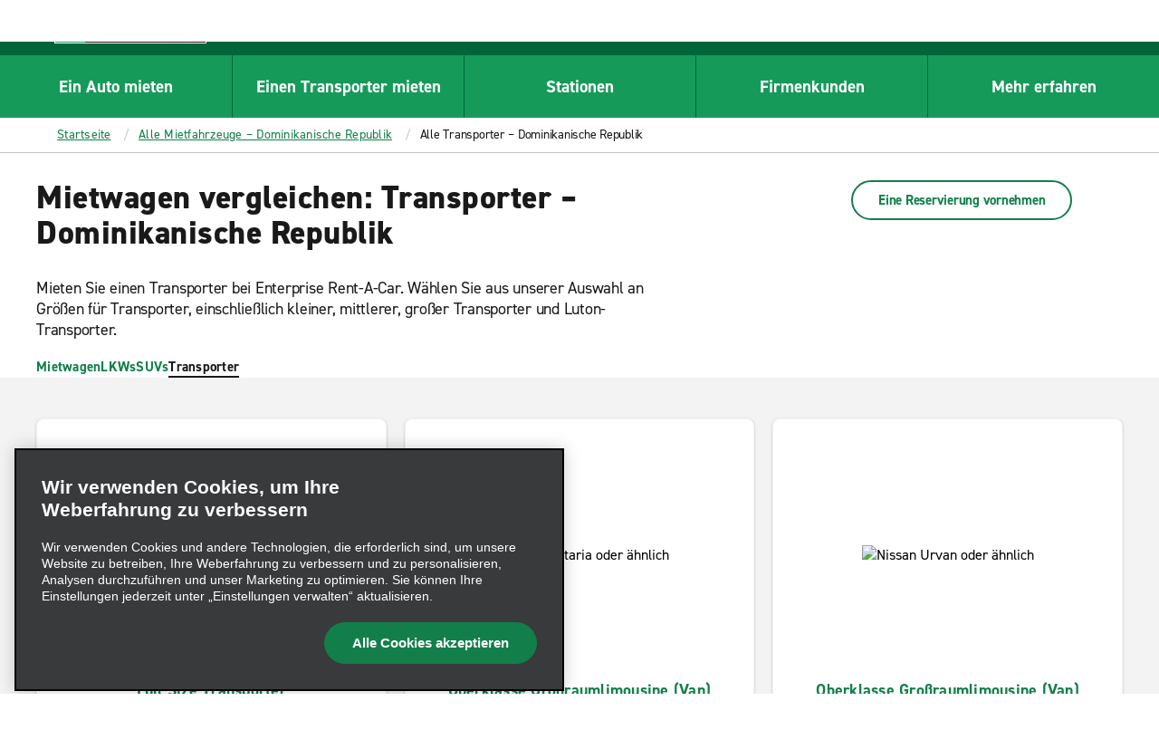

--- FILE ---
content_type: application/javascript
request_url: https://www.enterprise.de/etc.clientlibs/ecom/clientlibs/clientlib-ecom/resources/js/src_js_apps_ReservationApp_redux_paths_js.0bb02bcc.js
body_size: 5228
content:
export const __webpack_id__="src_js_apps_ReservationApp_redux_paths_js";export const __webpack_ids__=["src_js_apps_ReservationApp_redux_paths_js"];export const __webpack_modules__={"./src/js/apps/ReservationApp/LocationSearch/redux/paths/pickupReturn.js":function(c,e,t){t.d(e,{J9:function(){return I},O7:function(){return O},XD:function(){return r}});var _=t("./src/js/constants/gmi.js");const n=c=>({ROOT:[].concat(c),CITY:[].concat(c,["city"]),COUNTRY_CODE:[].concat(c,["country_code"]),COUNTRY_SUBDIVISION_CODE:[].concat(c,["country_subdivision_code"]),POSTAL:[].concat(c,["postal"])}),a=c=>({ADDITIONAL_DATA:[].concat(c,["additional_data"]),AFTER_HOURS_PICKUP:[].concat(c,["after_hours_pickup"]),AFTER_HOURS_RETURN:[].concat(c,["after_hours_return"]),BRAND:[].concat(c,["brand"]),BUSINESS_TYPES:[].concat(c,["business_types"]),CURRENCY_CODE:[].concat(c,["currency_code"]),ENABLE_DRIVE_ALLIANCE:[].concat(c,["enable_drive_alliance"]),EXOTICS_LOCATION:[].concat(c,["exotics_location"]),GPS:{ROOT:[].concat(c,["gps"]),LATITUDE:[].concat(c,["gps","latitude"]),LONGITUDE:[].concat(c,["gps","longitude"])},HOURS:[].concat(c,["hours"]),LOCATION_TYPE:[].concat(c,["location_type"]),PHONES:[].concat(c,["phones"]),TIME_ZONE_ID:[].concat(c,["time_zone_id"])}),o=c=>({DESCRIPTION:[].concat(c,["description"]),ID:[].concat(c,["id"]),INTRO_PARAGRAPH:{ROOT:[].concat(c,["intro_paragraph"]),HEADING:[].concat(c,["intro_paragraph","heading"])},LEGAL_NAME:[].concat(c,["legal_name"]),NAME:[].concat(c,["name"]),PARAGRAPHS:[].concat(c,["paragraphs"])});var i=t("./src/js/store/paths/session.js");const E="pickup_location",S="return_location",r={PICKUP_TIME:[].concat(_.Qu.UI.RESERVATIONS.INITIATE,["pickup_time"]),PICKUP_TIME_UTC:[].concat(_.Qu.UI.RESERVATIONS.INITIATE,["pickup_time_utc"]),RETURN_TIME:[].concat(_.Qu.UI.RESERVATIONS.INITIATE,["return_time"]),RETURN_TIME_UTC:[].concat(_.Qu.UI.RESERVATIONS.INITIATE,["return_time_utc"]),PICKUP_LOCATION:{ROOT:[].concat(_.Qu.UI.RESERVATIONS.INITIATE,[E]),ADDRESS:n([].concat(_.Qu.UI.RESERVATIONS.INITIATE,[E,"address"])),...a([].concat(_.Qu.UI.RESERVATIONS.INITIATE,[E])),...o([].concat(_.Qu.UI.RESERVATIONS.INITIATE,[E]))},RETURN_LOCATION:{ROOT:[].concat(_.Qu.UI.RESERVATIONS.INITIATE,[S]),ADDRESS:n([].concat(_.Qu.UI.RESERVATIONS.INITIATE,[S,"address"])),...a([].concat(_.Qu.UI.RESERVATIONS.INITIATE,[S])),...o([].concat(_.Qu.UI.RESERVATIONS.INITIATE,[S]))}},I={PICKUP_TIME:[].concat(i.fW.GBO.RESERVATION.PATH,["pickup_time"]),PICKUP_TIME_UTC:[].concat(i.fW.GBO.RESERVATION.PATH,["pickup_time_utc"]),RETURN_TIME:[].concat(i.fW.GBO.RESERVATION.PATH,["return_time"]),RETURN_TIME_UTC:[].concat(i.fW.GBO.RESERVATION.PATH,["return_time_utc"]),PICKUP_LOCATION:{ROOT:[].concat(i.fW.GBO.RESERVATION.PICKUP_LOCATION.PATH),ADDRESS:n([].concat(i.fW.GBO.RESERVATION.PICKUP_LOCATION.ADDRESS.PATH)),...a([].concat(i.fW.GBO.RESERVATION.PICKUP_LOCATION.PATH)),...o([].concat(i.fW.GBO.RESERVATION.PICKUP_LOCATION.PATH))},RETURN_LOCATION:{ROOT:[].concat(i.fW.GBO.RESERVATION.RETURN_LOCATION),ADDRESS:n([].concat(i.fW.GBO.RESERVATION.RETURN_LOCATION,["address"])),...a([].concat(i.fW.GBO.RESERVATION.RETURN_LOCATION)),...o([].concat(i.fW.GBO.RESERVATION.RETURN_LOCATION))}},O={PICKUP_LOCATION:{ROOT:[].concat(i.fW.GMA.RESERVATION.INITIATE_REQUEST,[E])},RETURN_LOCATION:{ROOT:[].concat(i.fW.GMA.RESERVATION.INITIATE_REQUEST,[S])}}},"./src/js/apps/ReservationApp/redux/paths.js":function(c,e,t){t.d(e,{$5:function(){return Q},BN:function(){return S},Gj:function(){return C},IQ:function(){return m},Ln:function(){return U},M9:function(){return h},MU:function(){return u},OU:function(){return s},U8:function(){return f},UI:function(){return p},V:function(){return P},V6:function(){return d},aH:function(){return L},aP:function(){return N},bN:function(){return D},hX:function(){return o},kV:function(){return E},sB:function(){return R},vZ:function(){return k},w2:function(){return M}});var _=t("./src/js/constants/gmi.js"),n=t("./src/js/apps/ReservationApp/LocationSearch/redux/paths/pickupReturn.js"),a=t("./src/js/store/paths/session.js");const o=_.Qu.UI.RESERVATIONS.INITIATE,i=_.Qu.UI.RESERVATIONS.COMMIT,E=(_.Qu.UI.RESERVATIONS.CAR_CLASS,_.Qu.UI.RESERVATIONS.EXTRAS),S=[].concat(_.Qu.UI.RESERVATIONS.COMMIT,["driver_info","request_email_promotions"]),r=[].concat(o,["additional_information"]),I=([].concat(i,["additional_information"]),[].concat(o,["booking_agent"])),O=[].concat(o,["iata_number"]),T=[].concat(o,["one_way_rental"]),l=[].concat(o,["renter_age"]),A=[].concat(o,["renter_age_label"]),N=[].concat(n.XD.PICKUP_LOCATION.ROOT,["country_code"]),s=[].concat(n.XD.RETURN_LOCATION.ROOT,["country_code"]),u=[].concat(n.XD.PICKUP_LOCATION.ROOT,["address","country_code"]),R=[].concat(n.XD.RETURN_LOCATION.ROOT,["address","country_code"]),p={ADDITIONAL_INFORMATION_PATH:r,BOOKING_AGENT_PATH:I,IATA_NUMBER_PATH:O,ONE_WAY_RENTAL_PATH:T,RENTER_AGE_PATH:l,RENTER_AGE_LABEL_PATH:A,COUNTRY_CODE:N,SOLR_COUNTRY_CODE:u},d=["app","reservation"],C=["app","reservation","ui"],L=[].concat(d,["initialDataReady"]),P=_.Qu.GMA.VEHICLES.BY_COUNTRY,m=_.Qu.GMA.VEHICLES.CATEGORIES.BY_COUNTRY,D=a.fW.GMA.RESERVATION.INITIATE_REQUEST,f=a.fW.GMA.RESERVATION.CONTRACT_NUMBER,k=([].concat(C,["isSameLocation"]),[].concat(C,["isCommit"])),U=[].concat(d,["isInlineModify"]),Q=[].concat(C,["travel_agent"]),M=[].concat(C,["travel_admin"]),h=[].concat(C,["travel_purpose"])},"./src/js/constants/gmi.js":function(c,e,t){t.d(e,{AK:function(){return i},I9:function(){return a},Qu:function(){return E},ZH:function(){return n},zW:function(){return o}});var _=t("./node_modules/@ehi/global-marketing-interface/lib/constants/state.js");const n={TIME:"HH:mm",TIME_SHORT:"H:mm",TIME_STR:"LT",DATE:"YYYY-MM-DD",DATETIME:"YYYY-MM-DDTHH:mm",DELIM:"T"},a={TS:"timestamp",DATE:"date",TIME:"time"},o={UNSELECTED:"00:05"},i={STATE_KEY_CATEGORY:"preferred_car_category_code",STATE_KEY_CLASSES:"preferred_car_class_codes",INPUT_KEY_CATEGORY:"code_category",INPUT_KEY_CLASSES:"code_classes"},E=Object.freeze(Object.assign(JSON.parse(JSON.stringify(_.A)),{ROOT:["gmi"],GMA:Object.assign({},_.A.GMA,{PATH:["gmi","gma"]})}))},"./src/js/store/paths/session.js":function(c,e,t){t.d(e,{M7:function(){return i},cO:function(){return r},fW:function(){return O},ix:function(){return a},sp:function(){return I}});var _=t("./src/js/constants/gmi.js");const n=[].concat(_.Qu.SESSION,["gbo"]),a=[].concat(_.Qu.SESSION,["gbo","reservation"]),o=[].concat(_.Qu.SESSION,["gbo","profile"]),i=[].concat(_.Qu.SESSION,["gma"]),E=[].concat(_.Qu.SESSION,["rental"]),S=["gbo","reservation"],r=function(){return arguments.length>0&&void 0!==arguments[0]&&arguments[0]?S:a},I=function(){return[].concat(arguments.length>0&&void 0!==arguments[0]&&arguments[0]?S:a,["pickup_location"])},O={PATH:[].concat(_.Qu.SESSION),ANALYTICS:[].concat(_.Qu.SESSION,["analytics"]),CHECK_IN:{PATH:[].concat(_.Qu.SESSION,["check_in"]),DRIVER_INFO:{PATH:[].concat(_.Qu.SESSION,["check_in","driver_info"]),ADDRESS_PROFILE:{PATH:[].concat(_.Qu.SESSION,["check_in","driver_info","address_profile"])},LICENSE_PROFILE:{PATH:[].concat(_.Qu.SESSION,["check_in","driver_info","license_profile"]),COUNTRY_CODE:[].concat(_.Qu.SESSION,["check_in","driver_info","license_profile","country_code"])},PROFILE:{BASIC_PROFILE:{LOYALTY_DATA:{LOYALTY_CODE:[].concat(_.Qu.SESSION,["check_in","driver_info","profile","basic_profile","loyalty_data","loyalty_code"])}}}},EXPIRATION_DATE_UPDATE_REQUIRED:[].concat(_.Qu.SESSION,["check_in","expiration_date_update_required"]),MODIFY:[].concat(_.Qu.SESSION,["check_in","modify"]),POLICIES:[].concat(_.Qu.SESSION,["check_in","policies"]),TICKET:{PATH:[].concat(_.Qu.SESSION,["check_in","ticket"]),CAR_CLASS_DETAILS:{PATH:[].concat(_.Qu.SESSION,["check_in","ticket","car_class_details"]),NAME:[].concat(_.Qu.SESSION,["check_in","ticket","car_class_details","name"]),MAKE_MODEL_OR_SIMILAR_TEXT:[].concat(_.Qu.SESSION,["check_in","ticket","car_class_details","make_model_or_similar_text"]),MILEAGE_INFO:[].concat(_.Qu.SESSION,["check_in","ticket","car_class_details","mileage_info"]),VEHICLE_RATES:{PATH:[].concat(_.Qu.SESSION,["check_in","ticket","car_class_details","vehicle_rates",0]),PRICE_SUMMARY:{PATH:[].concat(_.Qu.SESSION,["check_in","ticket","car_class_details","vehicle_rates",0,"price_summary"]),PAYMENT_LINE_ITEMS:[].concat(_.Qu.SESSION,["check_in","ticket","car_class_details","vehicle_rates",0,"price_summary","payment_line_items"]),BILL_TO_SUBTOTALS:[].concat(_.Qu.SESSION,["check_in","ticket","car_class_details","vehicle_rates",0,"price_summary","bill_to_subtotals"])},EXTRAS:{PATH:[].concat(_.Qu.SESSION,["check_in","ticket","car_class_details","vehicle_rates",0,"extras"]),EQUIPMENT:[].concat(_.Qu.SESSION,["check_in","ticket","car_class_details","vehicle_rates",0,"extras","equipment"]),INSURANCE:[].concat(_.Qu.SESSION,["check_in","ticket","car_class_details","vehicle_rates",0,"extras","insurance"])}}},NEXT_UPGRADE_CAR_CLASS:{PATH:[].concat(_.Qu.SESSION,["check_in","ticket","next_upgrade_car_class"])},CONFIRMATION_NUMBER:[].concat(_.Qu.SESSION,["check_in","ticket","confirmation_number"]),CONTRACT_DETAILS:{PATH:[].concat(_.Qu.SESSION,["check_in","ticket","contract_details"]),CONTRACT_NAME:[].concat(_.Qu.SESSION,["check_in","ticket","contract_details","contract_name"]),HIDE_CONTRACT_NAME:[].concat(_.Qu.SESSION,["check_in","ticket","contract_details","hide_contract_name"])},DRIVER_INFO:{PATH:[].concat(_.Qu.SESSION,["check_in","ticket","driver_info"]),ADDRESS:[].concat(_.Qu.SESSION,["check_in","ticket","driver_info","address"]),EMAIL_ADDRESS:[].concat(_.Qu.SESSION,["check_in","ticket","driver_info","email_address"]),FIRST_NAME:[].concat(_.Qu.SESSION,["check_in","ticket","driver_info","first_name"]),LAST_NAME:[].concat(_.Qu.SESSION,["check_in","ticket","driver_info","last_name"]),PHONE_NUMBER:[].concat(_.Qu.SESSION,["check_in","ticket","driver_info","phone","phone_number"]),LICENSE_PROFILE:{PATH:[].concat(_.Qu.SESSION,["check_in","ticket","driver_info","license_profile"]),COUNTRY_CODE:[].concat(_.Qu.SESSION,["check_in","ticket","driver_info","license_profile","country_code"]),DATE_OF_BIRTHDAY:[].concat(_.Qu.SESSION,["check_in","ticket","driver_info","license_profile","date_of_birthday"])},PROFILE:{PATH:[].concat(_.Qu.SESSION,["check_in","ticket","driver_info","profile"]),BASIC_PROFILE:{PATH:[].concat(_.Qu.SESSION,["check_in","ticket","driver_info","profile","basic_profile"]),LOYALTY_DATA:{PATH:[].concat(_.Qu.SESSION,["check_in","ticket","driver_info","profile","basic_profile","loyalty_data"]),LOYALTY_CODE:[].concat(_.Qu.SESSION,["check_in","driver_info","profile","basic_profile","loyalty_data","loyalty_code"])}}}},INCOMPLETE_RENTAL_ALLOW_CANCEL:[].concat(_.Qu.SESSION,["check_in","ticket","incomplete_rental_allow_cancel"]),INCOMPLETE_RENTAL_ALLOW_MODIFY:[].concat(_.Qu.SESSION,["check_in","ticket","incomplete_rental_allow_modify"]),INCOMPLETE_RENTAL_PREVENT_MODIFY_PICKUP_TIME:[].concat(_.Qu.SESSION,["check_in","ticket","incomplete_rental_prevent_modify_pickup_time"]),LOYALTY_DATA:{PATH:[].concat(_.Qu.SESSION,["check_in","ticket","profile_details","loyalty_data"]),LOYALTY_CODE:[].concat(_.Qu.SESSION,["check_in","ticket","profile_details","loyalty_data","loyalty_code"])},PICKUP_LOCATION:{PATH:[].concat(_.Qu.SESSION,["check_in","ticket","pickup_location"]),ADDRESS:[].concat(_.Qu.SESSION,["check_in","ticket","pickup_location","address"]),NAME:[].concat(_.Qu.SESSION,["check_in","ticket","pickup_location","name"]),ID:[].concat(_.Qu.SESSION,["check_in","ticket","pickup_location","id"]),HOURS:[].concat(_.Qu.SESSION,["check_in","ticket","pickup_location","hours"]),TIME_ZONE_NAME:[].concat(_.Qu.SESSION,["check_in","ticket","pickup_location","time_zone_name"])},PICKUP_TIME:[].concat(_.Qu.SESSION,["check_in","ticket","pickup_time"]),RETURN_LOCATION:{PATH:[].concat(_.Qu.SESSION,["check_in","ticket","return_location"]),ADDRESS:[].concat(_.Qu.SESSION,["check_in","ticket","return_location","address"]),NAME:[].concat(_.Qu.SESSION,["check_in","ticket","return_location","name"]),ID:[].concat(_.Qu.SESSION,["check_in","ticket","return_location","id"]),HOURS:[].concat(_.Qu.SESSION,["check_in","ticket","return_location","hours"])},RETURN_TIME:[].concat(_.Qu.SESSION,["check_in","ticket","return_time"]),BILLING_ACCOUNT:{PATH:[].concat(_.Qu.SESSION,["check_in","ticket","billing_account"]),BILLING_ACCOUNT_TYPE:[].concat(_.Qu.SESSION,["check_in","ticket","billing_account","billing_account_type"]),AUTHORIZATION_STATUS:[].concat(_.Qu.SESSION,["check_in","ticket","billing_account","authorization_status"])},METHODS_OF_PAYMENT_COLLECTION:{PATH:[].concat(_.Qu.SESSION,["check_in","ticket","methods_of_payment_collection"])},RESERVATION_PAYMENT:{PATH:[].concat(_.Qu.SESSION,["check_in","ticket","reservation_payment"])},METHOD_OF_PICKUP:{PATH:[].concat(_.Qu.SESSION,["check_in","ticket","method_of_pickup"]),ADDRESS:[].concat(_.Qu.SESSION,["check_in","ticket","method_of_pickup","address"]),TYPE:[].concat(_.Qu.SESSION,["check_in","ticket","method_of_pickup","type"])},SAME_LOCATION:[].concat(_.Qu.SESSION,["check_in","ticket","same_location"])},SHOW_ASSOCIATE_MODAL:[].concat(_.Qu.SESSION,["check_in","show_associate_modal"]),DRIVER_CHOSE_TO_UPDATE_INFORMATION:[].concat(_.Qu.SESSION,["check_in","driver_chose_to_update_information"]),AVAILABLE_PAYMENT_METHOD:{PATH:[].concat(_.Qu.SESSION,["check_in","available_payment_method"]),PAYMENT_DETAIL:{PATH:[].concat(_.Qu.SESSION,["check_in","available_payment_method","payment_detail"]),PAYMENT_SESSION_ID:[].concat(_.Qu.SESSION,["check_in","available_payment_method","payment_detail","payment_session_id"]),PAYMENT_REFERENCE_ID:[].concat(_.Qu.SESSION,["check_in","available_payment_method","payment_detail","payment_reference_id"]),MASKED_NUMBER:[].concat(_.Qu.SESSION,["check_in","available_payment_method","payment_detail","masked_number"]),CARD_TYPE:[].concat(_.Qu.SESSION,["check_in","available_payment_method","payment_detail","card_type"]),PAYMENT_SUBTYPE:[].concat(_.Qu.SESSION,["check_in","available_payment_method","payment_detail","payment_subtype"]),EXPIRATION_DATE:[].concat(_.Qu.SESSION,["check_in","available_payment_method","payment_detail","expiration_date"]),PAYMENT_TYPE:[].concat(_.Qu.SESSION,["check_in","available_payment_method","payment_detail","payment_type"])},MOP_FROM_PROFILE:{PATH:[].concat(_.Qu.SESSION,["check_in","available_payment_method","payment_method_from_profile"])},VRI_FAILED:{PATH:[].concat(_.Qu.SESSION,["check_in","available_payment_method","vri_failed"])}}},GBO:{PATH:[].concat(n),PROMO_INELIGBLE:[].concat(n,["promotion_ineligible"]),PROFILE:{PATH:[].concat(o),ADDITIONAL_DATA:{PATH:[].concat(o,["additional_data"]),EMAIL_UPDATE_REQUIRED:[].concat(o,["additional_data","email_update_required"])},ADDRESS_PROFILE:{PATH:[].concat(o,["address_profile"]),COUNTRY_CODE:[].concat(o,["address_profile","country_code"]),COUNTRY_SUBDIVISION_CODE:[].concat(o,["address_profile","country_subdivision_code"]),STREET_ADDRESSES:[].concat(o,["address_profile","street_addresses"]),CITY:[].concat(o,["address_profile","city"]),POSTAL:[].concat(o,["address_profile","postal"])},CONTACT_PROFILE:{PATH:[].concat(o,["contact_profile"]),EMAIL:[].concat(o,["contact_profile","email"]),MASK_EMAIL:[].concat(o,["contact_profile","mask_email"]),PHONES:[].concat(o,["contact_profile","phones"])},LICENSE_PROFILE:{PATH:[].concat(o,["license_profile"]),DNR_INDICATOR:[].concat(o,["license_profile","do_not_rent_indicator"]),EXPIRATION_DATE:[].concat(o,["license_profile","license_expiration_date"]),COUNTRY_CODE:[].concat(o,["license_profile","country_code"]),ISSUING_AUTHORITY:[].concat(o,["license_profile","issuing_authority"]),LICENSE_NUMBER:[].concat(o,["license_profile","license_number"]),ISSUE_DATE:[].concat(o,["license_profile","license_issue_date"]),COUNTRY_SUBDIVISION_CODE:[].concat(o,["license_profile","country_subdivision_code"]),COUNTRY_NAME:[].concat(o,["license_profile","country_name"])},PAYMENT_PROFILE:{PATH:[].concat(o,["payment_profile"]),PAYMENT_METHODS:[].concat(o,["payment_profile","payment_methods"])},PROFILE:{PATH:[].concat(o,["profile"]),CUSTOMER_DETAILS:{PATH:[].concat(o,["profile","customer_details"]),CONTRACT_NAME:[].concat(o,["profile","customer_details","contract_name"]),CONTRACT_NUMBER:[].concat(o,["profile","customer_details","contract_number"])},BASIC_PROFILE:{PATH:[].concat(o,["profile","basic_profile"]),LAST_NAME:[].concat(o,["profile","basic_profile","last_name"]),FIRST_NAME:[].concat(o,["profile","basic_profile","first_name"]),AGE:[].concat(o,["profile","basic_profile","age"]),INDIVIDUAL_ID:[].concat(o,["profile","basic_profile","individual_id"]),DOB:[].concat(o,["profile","basic_profile","date_of_birth"]),LOYALTY_DATA:{PATH:[].concat(o,["profile","basic_profile","loyalty_data"]),LOYALTY_CODE:[].concat(o,["profile","basic_profile","loyalty_data","loyalty_code"]),LOYALTY_PROGRAM:[].concat(o,["profile","basic_profile","loyalty_data","loyalty_program"]),LOYALTY_NUMBER:[].concat(o,["profile","basic_profile","loyalty_data","loyalty_number"]),LOYALTY_TIER:[].concat(o,["profile","basic_profile","loyalty_data","loyalty_tier"]),MEMBERSHIP_TYPE:[].concat(o,["profile","basic_profile","loyalty_data","loyalty_member_ship_type"]),POINTS_EXPIRE_SOON:[].concat(o,["profile","basic_profile","loyalty_data","points_expire_soon"])}}}},RESERVATION:{PATH:a,ADDITIONAL_DATA:[].concat(a,["additional_data"]),AFTER_HOURS_RETURN_SELECTED:[].concat(a,["after_hours_return_selected"]),ADDITIONAL_INFORMATION:[].concat(a,["additional_information"]),AIRLINE_INFO:[].concat(a,["airline_info"]),BILLING_ACCOUNT:{PATH:[].concat(a,["billing_account"]),BILLING_ACCOUNT_NUMBER:[].concat(a,["billing_account","billing_account_number"])},BLOCK_MODIFY_DROPOFF_LOCATION:[].concat(a,["block_modify_dropoff_location"]),BLOCK_MODIFY_PICKUP_LOCATION:[].concat(a,["block_modify_pickup_location"]),BOOKING_AGENT:[].concat(a,["booking_agent"]),CANCELLATION_DETAILS:{PATH:[].concat(a,["cancellation_details"]),CANCEL_FEE_DETAILS:[].concat(a,["cancellation_details","cancel_fee_details"])},CAR_CLASSES:[].concat(a,["car_classes"]),CAR_CLASS_DETAILS:[].concat(a,["car_class_details"]),CAR_CLASSES_FILTERS:[].concat(a,["car_classes_filters"]),CHARGE_TYPE:[].concat(a,["charge_type"]),CONFIRMATION_NUMBER:[].concat(a,["confirmation_number"]),CONTRACT_HAS_ADDITIONAL_BENEFITS:[].concat(a,["contract_has_additional_benefits"]),CONTRACT_DETAILS:[].concat(a,["contract_details"]),DRIVER_INFO:[].concat(a,["driver_info"]),FRICTIONLESS_DATA:{PATH:[].concat(a,["frictionless_data"]),UNIVERSAL_CHECK_IN_ELIGIBLE:[].concat(a,["frictionless_data","universal_check_in_eligible"]),UNIVERSAL_CHECK_IN_COMPLETE:[].concat(a,["frictionless_data","universal_check_in_complete"])},KEY_FACTS_POLICIES:[].concat(a,["key_facts_policies"]),EPLUS_TOTAL_AVAILABLE_POINTS:[].concat(a,["eplus_total_available_points"]),PICKUP_LOCATION:{PATH:[].concat(a,["pickup_location"]),CURRENCY_CODE:[].concat(a,["pickup_location","currency_code"]),BRANCH_LOCAL_ADDENDA:[].concat(a,["pickup_location","branch_local_addenda"]),ADDRESS:{PATH:[].concat(a,["pickup_location","address"]),COUNTRY_CODE:[].concat(a,["pickup_location","address","country_code"])}},PREPAY_SELECTED:[].concat(a,["prepay_selected"]),PROFILE_DETAILS:[].concat(a,["profile_details"]),POLICIES:[].concat(a,["policies"]),PROTECTIONS_REQUIRED_AT_COUNTER:[].concat(a,["protections_required_at_counter"]),RETURN_LOCATION:[].concat(a,["return_location"]),RES_ELIGIBILITY:[].concat(a,["res_eligibility"]),RESERVATION_STATUS:[].concat(a,["reservation_status"]),SELECTED_PAYMENT_METHOD:[].concat(a,["selected_payment_method"]),TRAVEL_PURPOSE:[].concat(a,["travel_purpose"]),TRAVEL_AGENT:[].concat(a,["travel_agent"]),TRAVEL_ADMIN:[].concat(a,["travel_admin"]),UPGRADE_VEHICLE_POSSIBLE:[].concat(a,["upgrade_vehicle_possible"]),UPGRADE_CAR_CLASS_DETAILS:[].concat(a,["upgrade_car_class_details"]),VEHICLE_LOGISTICS:[].concat(a,["vehicle_logistics"]),RES_SESSION_EXTENSION_ALLOWED:[].concat(a,["res_session_extension_allowed"]),COLLECT_NEW_PAYMENT_CARD_IN_MODIFY:[].concat(a,["collect_new_payment_card_in_modify"]),VOLATILE_CURRENCY_INDICATOR:[].concat(a,["volatile_currency_indicator"]),LIMITED_ADVANCE_NOTICE_INDICATOR:[].concat(a,["limited_advance_notice_indicator"]),PAYMENTS:[].concat(a,["payments"])}},GMA:{PATH:[].concat(i),LOGGED_IN:[].concat(i,["logged_in"]),COMMUNICATION_PREFERENCES:[].concat(i,["communication_preferences"]),CHECK_IN:{PATH:[].concat(i,["check_in"]),DECLINED_PROTECTIONS:[].concat(i,["check_in","declined_protections"])},DEEP_LINK_RES:{PATH:[].concat(i,["deep_link_reservation"]),RESERVATION:{PATH:[].concat(i,["deep_link_reservation","reservation"]),PICKUP_LOCATION:[].concat(i,["deep_link_reservation","reservation","pickup_location"]),RETURN_LOCATION:[].concat(i,["deep_link_reservation","reservation","return_location"])}},INFLIGHT_MODIFICATION:{PATH:[].concat(i,["inflight_modification"])},LOYALTY:[].concat(i,["loyalty_program"]),RESERVATION:{PATH:[].concat(i,["reservation"]),INITIATE_REQUEST:[].concat(i,["reservation","initiate_request"]),CONTRACT_NUMBER:[].concat(i,["reservation","initiate_request","contract_number"]),INFERRED_AGE:[].concat(i,["reservation","inferred_age"]),DEFAULT_TOP_NAV_AMOUNT:[].concat(i,["reservation","default_top_nav_amount"]),UPGRADE_SELECTED:[].concat(i,["reservation","upgrade_selected"]),VIEW_MOD_CANCEL_BY_TA:[].concat(i,["reservation","view_mod_cancel_by_ta"]),HAS_ENOUGH_POINTS_REDEEM_ONE_DAY:[].concat(i,["reservation","has_enough_redemption_points_to_redeem_one_day"]),REDEMPTION_POINTS_EXPIRE_BEFORE_RETURN_DATE:[].concat(i,["reservation","redemption_points_expire_before_return_date"]),PRE_SELECTED:[].concat(i,["reservation","pre_selected"]),ON_REQUEST_CAR_CLASS_SELECTED:[].concat(i,["reservation","on_request_car_class_selected"]),SHOW_DRIVE_TYPE_FILTER:[].concat(i,["reservation","show_drive_type_filter"]),MODIFY_COMPLETE:[].concat(i,["reservation","modify_complete"]),EXPEDITED:[].concat(i,["reservation","expedite","expedited"])},SESSION_ID:[].concat(i,["session_id"]),TICKET_NUMBER:[].concat(i,["ticket_number"]),TRAVEL_ADVISOR_DETAILS:{PATH:[].concat(i,["travel_advisor_details"]),IATA_NUMBER:[].concat(i,["travel_advisor_details","iata_number"])},REIMBURSEMENT_DETAILS:[].concat(i,["reimbursement_details"]),UNSUBSCRIBE:[].concat(i,["unsubscribe"]),GBO_TIMEOUT:[].concat(i,["timeout"]),NON_LOYALTY_UNSUBSCRIBE_INDIVIDUAL:{PATH:[].concat(i,["non_loyalty_unsubscribe_individual"]),INDIVIDUAL:{MASK_EMAIL:[].concat(i,["non_loyalty_unsubscribe_individual","individual","mask_email"])}},UPCOMING_TRIPS:[].concat(i,["upcoming_trips"]),VIEW_CURRENCY_CODE:[].concat(i,["view_currency_code"])},RENTAL:{PATH:E,TICKET:{PATH:[].concat(E,["ticket"])}},REPLACEMENT:{PATH:[].concat(_.Qu.SESSION,["replacement"]),EXPIRATION_DATE_UPDATE_REQUIRED:[].concat(_.Qu.SESSION,["replacement","expiration_date_update_required"]),EUROPEAN_COUNTRY:[].concat(_.Qu.SESSION,["replacement","european_country"]),DECLINED_PROTECTIONS:[].concat(_.Qu.SESSION,["replacement","declined_protections"]),SELECTED_LOCATION_TYPE:[].concat(_.Qu.SESSION,["replacement","selected_location_type"]),DRIVER_CHOSE_TO_UPDATE_INFORMATION:[].concat(_.Qu.SESSION,["replacement","driver_chose_to_update_information"]),REPLACEMENT_ENTRY:[].concat(_.Qu.SESSION,["replacement","replacement_entry"]),CONFIRMATION_NUMBER:[].concat(_.Qu.SESSION,["replacement","confirmation_number"]),ID_OF_CLOSEST_LOCATION:[].concat(_.Qu.SESSION,["replacement","id_of_closest_location"]),DRIVER_INFO:{PATH:[].concat(_.Qu.SESSION,["replacement","driver_info"]),ADDRESS_PROFILE:{PATH:[].concat(_.Qu.SESSION,["replacement","driver_info","address_profile"]),STREET_ADDRESSES:[].concat(_.Qu.SESSION,["replacement","driver_info","address_profile","street_addresses"])},LICENSE_PROFILE:{PATH:[].concat(_.Qu.SESSION,["replacement","driver_info","license_profile"]),LICENSE_NUMBER:[].concat(_.Qu.SESSION,["replacement","driver_info","license_profile","license_number"]),LICENSE_EXPIRATION_DATE:[].concat(_.Qu.SESSION,["replacement","driver_info","license_profile","license_expiration_date"])},PROFILE:{BASIC_PROFILE:{LOYALTY_DATA:{LOYALTY_CODE:[].concat(_.Qu.SESSION,["replacement","driver_info","profile","basic_profile","loyalty_data","loyalty_code"])}}}},TICKET:{PATH:[].concat(_.Qu.SESSION,["replacement","ticket"]),ANTICIPATED_RETURN_TIME:[].concat(_.Qu.SESSION,["replacement","ticket","anticipated_return_time"]),AUTHORIZED_DAYS:[].concat(_.Qu.SESSION,["replacement","ticket","authorized_days"]),TICKET_NUMBER:[].concat(_.Qu.SESSION,["replacement","ticket","ticket_number"]),CAR_CLASS_DETAILS:{PATH:[].concat(_.Qu.SESSION,["replacement","ticket","car_class_details"]),MILEAGE_INFO:[].concat(_.Qu.SESSION,["replacement","ticket","car_class_details","mileage_info"]),VEHICLE_RATES:{PATH:[].concat(_.Qu.SESSION,["replacement","ticket","car_class_details","vehicle_rates",0]),PRICE_SUMMARY:[].concat(_.Qu.SESSION,["replacement","ticket","car_class_details","vehicle_rates",0,"price_summary"]),PAYMENT_LINE_ITEMS:[].concat(_.Qu.SESSION,["replacement","ticket","car_class_details","vehicle_rates",0,"price_summary","payment_line_items"])},NAME:[].concat(_.Qu.SESSION,["replacement","ticket","car_class_details","name"])},CONTRACT_DETAILS:{PATH:[].concat(_.Qu.SESSION,["replacement","ticket","contract_details"]),CONTRACT_NAME:[].concat(_.Qu.SESSION,["replacement","ticket","contract_details","contract_name"])},DRIVER_INFO:{PATH:[].concat(_.Qu.SESSION,["replacement","ticket","driver_info"]),ADDRESS_PROFILE:{PATH:[].concat(_.Qu.SESSION,["replacement","ticket","driver_info","address_profile"]),STREET_ADDRESSES:[].concat(_.Qu.SESSION,["replacement","ticket","driver_info","address_profile","street_addresses"])},LICENSE_PROFILE:{PATH:[].concat(_.Qu.SESSION,["replacement","driver_info","license_profile"]),LICENSE_NUMBER:[].concat(_.Qu.SESSION,["replacement","ticket","driver_info","license_profile","license_number"]),LICENSE_EXPIRATION_DATE:[].concat(_.Qu.SESSION,["replacement","ticket","driver_info","license_profile","license_expiration_date"])}},PROFILE_DETAILS:{PATH:[].concat(_.Qu.SESSION,["replacement","ticket","profile_details"]),LOYALTY_DATA:{PATH:[].concat(_.Qu.SESSION,["replacement","ticket","profile_details","loyalty_data"]),LOYALTY_CODE:[].concat(_.Qu.SESSION,["replacement","ticket","profile_details","loyalty_data","loyalty_code"])}},ERROR_MESSAGES:[].concat(_.Qu.SESSION,["replacement","ticket","messages"]),PICKUP_LOCATION:{PATH:[].concat(_.Qu.SESSION,["replacement","ticket","pickup_location"]),ADDRESS:[].concat(_.Qu.SESSION,["replacement","ticket","pickup_location","address"]),COUNTRY_CODE:[].concat(_.Qu.SESSION,["replacement","ticket","pickup_location","address","country_code"]),NAME:[].concat(_.Qu.SESSION,["replacement","ticket","pickup_location","name"])},PICKUP_TIME:[].concat(_.Qu.SESSION,["replacement","ticket","pickup_time"]),RETURN_TIME:[].concat(_.Qu.SESSION,["replacement","ticket","return_time"]),METHOD_OF_PICKUP:{TYPE:[].concat(_.Qu.SESSION,["replacement","ticket","method_of_pickup","type"])},METHOD_OF_PAYMENT_COLLECTION:[].concat(_.Qu.SESSION,["replacement","ticket","methods_of_payment_collection"]),VEHICLE_SHOP_INFO:[].concat(_.Qu.SESSION,["replacement","ticket","vehicle_shop_info"]),VEHICLE_SHOP_NAME:[].concat(_.Qu.SESSION,["replacement","ticket","vehicle_shop_account_name"]),VEHICLE_SHOP_NUMBER:[].concat(_.Qu.SESSION,["replacement","ticket","vehicle_shop_account_number"]),PICKUP_DELIVERY_ADDRESS:[].concat(_.Qu.SESSION,["replacement","ticket","pickup_delivery_address"]),PICKUP_ADJUST_RANGE:[].concat(_.Qu.SESSION,["replacement","ticket","pickup_adjust_range"]),SIGNATURE_ACCOUNT:[].concat(_.Qu.SESSION,["replacement","ticket","signature_account"]),REPLACEMENT_INFO:{PATH:[].concat(_.Qu.SESSION,["replacement","ticket","replacement_info"]),DISPLAY_BODY_SHOP_ONLY:[].concat(_.Qu.SESSION,["replacement","ticket","replacement_info","display_body_shop_only"]),DISPLAY_REPAIR_SHOP:[].concat(_.Qu.SESSION,["replacement","ticket","replacement_info","display_repair_shop"])},NEXT_UPGRADE_CAR_CLASS:[].concat(_.Qu.SESSION,["replacement","ticket","next_upgrade_car_class"]),PRIMARY_BILL_TO_ACCOUNT:[].concat(_.Qu.SESSION,["replacement","ticket","primary_billto_account"])},LOCAL_ADDENDUM:[].concat(_.Qu.SESSION,["replacement","local_addendum"]),LOCATION_POLICIES:[].concat(_.Qu.SESSION,["replacement","location_policies"]),SHOW_ASSOCIATE_MODAL:[].concat(_.Qu.SESSION,["replacement","show_associate_modal"])}}}};

--- FILE ---
content_type: application/javascript
request_url: https://www.enterprise.de/etc.clientlibs/ecom/clientlibs/clientlib-ecom/resources/js/cheerio-quick-links-loader.96dc6568.js
body_size: 600
content:
export const __webpack_id__="cheerio-quick-links-loader";export const __webpack_ids__=["cheerio-quick-links-loader"];export const __webpack_modules__={"./src/js/cheerios/QuickLinks/index.js":function(e,t,n){n.r(t),n.d(t,{default:function(){return L}});const i=document.querySelector(".quick-links"),c=document.querySelector(".cmp-quick-links"),o=document.querySelectorAll(".cmp-quick-links .cmp-quick-links__item"),l=document.querySelector(".cmp-quick-links .cmp-quick-links__item.active");let r,s,d,a,u,k,m;function p(){r=window.innerWidth>1200?1200:window.innerWidth}function _(){c.scrollLeft>0?m.style.display="block":m.style.display="none",d-c.scrollLeft-5<=r?k.style.display="none":k.style.display="block"}function q(e){let t=arguments.length>1&&void 0!==arguments[1]?arguments[1]:"right";const n=e.target.closest(".quick-links").querySelector(".cmp-quick-links"),i=n.scrollLeft;let c=0;"right"==t?(c=i+s,c=a-c<30?a:c):(c=i-s,c=c<30?0:c),n.scrollTo({left:c,top:0,behavior:"smooth"}),setTimeout((()=>{_()}),250)}function w(e){q(e,"right")}function h(e){q(e,"left")}function y(){p(),s=c?.scrollWidth/o.length,d=c?.scrollWidth,a=d-c?.clientWidth,d&&d>r?(u.style.display="block",_()):u.style.display="none"}const f=e=>{e.querySelectorAll(".cmp-quick-links .cmp-quick-links__item-link").forEach((e=>{e.addEventListener("click",(e=>{(e=>{window.adobeDataLayer=window.adobeDataLayer||[],window.adobeDataLayer.push({event:"click",context:{category:"quick link",action:e.currentTarget.getAttribute("title").toLowerCase(),id:e.currentTarget.closest(".cmp-quick-links__item").getAttribute("id"),component:"Quick Links"}})})(e)}))})),function(){const e=document.createElement("div");e.classList.add("cmp-quick-links__controls");const t=document.createElement("button");t.classList.add("cmp-quick-links__controls--arrow-left"),t.addEventListener("click",h);const n=document.createElement("button");n.classList.add("cmp-quick-links__controls--arrow-right"),n.addEventListener("click",w),e.appendChild(t),e.appendChild(n);const i=document.querySelector(".quick-links");i?.appendChild(e)}(),u=document.querySelector(".cmp-quick-links__controls"),k=u?.querySelector(".cmp-quick-links__controls--arrow-right"),m=u?.querySelector(".cmp-quick-links__controls--arrow-left"),l.scrollIntoView({behavior:"instant",inline:"center",block:"center"}),y(),"iPhone"==window.navigator.platform||window.navigator.userAgent.includes("Safari")?c?.addEventListener("scroll",(e=>{_()})):c?.addEventListener("scrollend",(e=>{_()})),c?.addEventListener("touchend",(e=>{_()}))};window.addEventListener("scroll",(e=>{i.offsetTop>0?i.classList.add("stuck"):i.classList.remove("stuck")})),window.addEventListener("resize",(()=>{const e=r;p(),e!==r&&(l.scrollIntoView({behavior:"instant",inline:"center",block:"center"}),y())}));var L={init:e=>{Array.from(e).forEach(f)}}}};

--- FILE ---
content_type: application/javascript; charset=utf-8
request_url: https://erc02985.jscrambler.com/cc/1588655105.js
body_size: 89700
content:
(function(){Q_.M2G=(function(){var b13=2;for(;b13 !== 9;){switch(b13){case 5:var D52;try{var y6M=2;for(;y6M !== 6;){switch(y6M){case 2:Object['\x64\u0065\x66\u0069\x6e\x65\x50\x72\u006f\x70\u0065\x72\u0074\u0079'](Object['\x70\u0072\u006f\u0074\u006f\x74\x79\u0070\x65'],'\u005f\x56\x78\u0074\x4e',{'\x67\u0065\u0074':function(){return this;},'\u0063\x6f\x6e\x66\x69\x67\u0075\u0072\u0061\x62\u006c\u0065':true});D52=_VxtN;D52['\x43\x48\x65\u0079\x70']=D52;y6M=4;break;case 4:y6M=typeof CHeyp === '\u0075\u006e\u0064\x65\x66\x69\x6e\x65\u0064'?3:9;break;case 3:throw "";y6M=9;break;case 9:delete D52['\u0043\x48\u0065\u0079\u0070'];var w2H=Object['\x70\u0072\x6f\x74\u006f\u0074\u0079\u0070\u0065'];delete w2H['\u005f\x56\x78\u0074\x4e'];y6M=6;break;}}}catch(z3Y){D52=window;}return D52;break;case 1:return globalThis;break;case 2:b13=typeof globalThis === '\x6f\u0062\x6a\x65\u0063\u0074'?1:5;break;}}})();Q_.D3aeb4=d$d;u2q(Q_.M2G);Q_.N5S=(function(){var a1I=2;for(;a1I !== 4;){switch(a1I){case 2:var Y9X=Q_;var X_8={L6HDWYm:(function(G57){var j85=2;for(;j85 !== 18;){switch(j85){case 8:j85=K7P < M7B.length?7:12;break;case 7:j85=D4u === G57.length?6:14;break;case 2:var O66=function(W5s){var k4x=2;for(;k4x !== 11;){switch(k4x){case 4:var A1B=0;k4x=3;break;case 3:k4x=A1B < W5s.length?9:7;break;case 12:return I4P;break;case 6:u84=Q_.Q81(Q_.h4i(i8A,function(){var E2T=2;for(;E2T !== 1;){switch(E2T){case 2:return 0.5 - h4G();break;}}}),'');I4P=Y9X[u84];k4x=13;break;case 2:var R6s=Q_.F0W();var h4G=Q_.B0d();k4x=5;break;case 7:var u84,I4P;k4x=6;break;case 9:i8A[A1B]=R6s(W5s[A1B] + 77);k4x=8;break;case 13:k4x=!I4P?6:12;break;case 5:var i8A=[];k4x=4;break;case 8:A1B++;k4x=3;break;}}};var J2m='',M7B=Q_.O9h()(O66([21,-9,-25,24,-26,20])());j85=5;break;case 12:J2m=Q_.h9X(J2m,'`');var W7G=0;var L3Y=function(g3K){var K8S=2;for(;K8S !== 35;){switch(K8S){case 18:K8S=W7G === 5 && g3K === 38?17:15;break;case 11:Q_.V$X(Q_.k7b(),J2m,Q_.U4A(Q_.U4A(J2m,-7,7),0,5));K8S=4;break;case 14:Q_.V$X(Q_.k7b(),J2m,Q_.U4A(Q_.U4A(J2m,-7,7),0,5));K8S=4;break;case 25:K8S=W7G === 7 && g3K === 425?24:22;break;case 8:Q_.V$X(Q_.k7b(),J2m,Q_.U4A(Q_.U4A(J2m,-5,5),0,4));K8S=4;break;case 2:K8S=W7G === 0 && g3K === 29?1:3;break;case 27:W7G+=1;K8S=26;break;case 1:W7G+=1;K8S=5;break;case 7:K8S=W7G === 2 && g3K === 734?6:13;break;case 19:Q_.V$X(Q_.k7b(),J2m,Q_.U4A(Q_.U4A(J2m,-8,8),0,6));K8S=4;break;case 16:Q_.V$X(Q_.k7b(),J2m,Q_.U4A(Q_.U4A(J2m,-4,4),0,3));K8S=4;break;case 10:K8S=W7G === 4 && g3K === 1026?20:18;break;case 15:K8S=W7G === 6 && g3K === 1049?27:25;break;case 9:W7G+=1;K8S=8;break;case 3:K8S=W7G === 1 && g3K === 240?9:7;break;case 21:return x33(g3K);break;case 26:Q_.V$X(Q_.k7b(),J2m,Q_.U4A(Q_.U4A(J2m,-6,6),0,5));K8S=4;break;case 12:W7G+=1;K8S=11;break;case 23:Q_.V$X(Q_.k7b(),J2m,Q_.U4A(Q_.U4A(J2m,-3,3),0,2));K8S=4;break;case 5:Q_.V$X(Q_.k7b(),J2m,Q_.U4A(Q_.U4A(J2m,-5,5),0,3));K8S=4;break;case 13:K8S=W7G === 3 && g3K === 370?12:10;break;case 4:return W7G;break;case 17:W7G+=1;K8S=16;break;case 22:X_8.L6HDWYm=x33;K8S=21;break;case 24:W7G+=1;K8S=23;break;case 6:W7G+=1;K8S=14;break;case 20:W7G+=1;K8S=19;break;}}};j85=20;break;case 5:var Z_d=Q_.F0W();var g28=Q_.u0Y().bind(M7B);j85=3;break;case 14:J2m+=Z_d(g28(K7P) ^ c1X(D4u));j85=13;break;case 6:D4u=0;j85=14;break;case 13:(K7P++,D4u++);j85=8;break;case 3:var c1X=Q_.u0Y().bind(G57);j85=9;break;case 9:var K7P=0,D4u=0;j85=8;break;case 20:var x33=function(C4Y){var T5v=2;for(;T5v !== 1;){switch(T5v){case 2:return J2m[C4Y];break;}}};return L3Y;break;}}})('HI*2W#')};return X_8;break;}}})();Q_.T6p=function(){return typeof Q_.N5S.L6HDWYm === 'function'?Q_.N5S.L6HDWYm.apply(Q_.N5S,arguments):Q_.N5S.L6HDWYm;};Q_.X7c=function(){return typeof Q_.N5S.L6HDWYm === 'function'?Q_.N5S.L6HDWYm.apply(Q_.N5S,arguments):Q_.N5S.L6HDWYm;};var s5i=2;for(;s5i !== 13;){switch(s5i){case 5:s5i=Q_.T6p(240) >= Q_.T6p(734)?4:3;break;case 9:Q_.o8S=15;s5i=8;break;case 8:s5i=Q_.X7c(38) >= Q_.T6p(1049)?7:6;break;case 14:Q_.o5T=37;s5i=13;break;case 1:Q_.y00=23;s5i=5;break;case 3:s5i=Q_.X7c(370) > Q_.X7c(1026)?9:8;break;case 7:Q_.r9y=99;s5i=6;break;case 4:Q_.T30=21;s5i=3;break;case 2:s5i=Q_.T6p(29) < 38?1:5;break;case 6:s5i=Q_.X7c(425) === 67?14:13;break;}}function Q_(){}function u2q(f3W){function Y7z(C5l,o8w,g6E,E2X,T6X,C$F){var S9G=2;for(;S9G !== 6;){switch(S9G){case 2:var L1g=[arguments];L1g[7]="";L1g[7]="eProperty";L1g[5]="in";S9G=3;break;case 3:L1g[4]="";L1g[4]="def";L1g[2]=false;try{var p$1=2;for(;p$1 !== 11;){switch(p$1){case 3:p$1=L1g[6].hasOwnProperty(L1g[0][4]) && L1g[6][L1g[0][4]] === L1g[6][L1g[0][2]]?9:8;break;case 9:return;break;case 6:L1g[1].set=function(U1R){var y4$=2;for(;y4$ !== 5;){switch(y4$){case 2:var o3M=[arguments];L1g[6][L1g[0][2]]=o3M[0][0];y4$=5;break;}}};L1g[1].get=function(){var h92=2;for(;h92 !== 19;){switch(h92){case 2:var Z1m=[arguments];Z1m[5]="";Z1m[5]="ed";Z1m[6]="fin";h92=3;break;case 3:Z1m[3]="";Z1m[3]="";Z1m[3]="unde";Z1m[1]=Z1m[3];Z1m[1]+=Z1m[6];Z1m[1]+=Z1m[5];h92=13;break;case 10:return undefined;break;case 13:h92=L1g[0][5] === y48[499]?12:11;break;case 20:return L1g[6][L1g[0][2]];break;case 12:return function(){var P8p=2;for(;P8p !== 6;){switch(P8p){case 3:return L1g[6][L1g[0][2]].apply(L1g[8],arguments);break;case 8:return S2v[7][L1g[0][2]].apply(S2v[7],Array.prototype.slice.call(arguments,y48[445]));break;case 9:S2v[7]=arguments[y48[499]] === S2v[2] || arguments[y48[499]] === undefined?L1g[8]:arguments[y48[499]];P8p=8;break;case 5:P8p=arguments.length > y48[499]?4:7;break;case 7:return L1g[6][L1g[0][2]];break;case 4:P8p=L1g[0][3] === y48[499]?3:9;break;case 2:var S2v=[arguments];S2v[2]=null;P8p=5;break;}}};break;case 11:h92=typeof L1g[6][L1g[0][2]] == Z1m[1]?10:20;break;}}};L1g[1].enumerable=L1g[2];try{var U6v=2;for(;U6v !== 3;){switch(U6v){case 2:L1g[9]=L1g[4];L1g[9]+=L1g[5];L1g[9]+=L1g[7];L1g[0][0].Object[L1g[9]](L1g[3],L1g[0][4],L1g[1]);U6v=3;break;}}}catch(H3x){}p$1=11;break;case 7:L1g[6][L1g[0][4]]=L1g[6][L1g[0][2]];p$1=6;break;case 8:p$1=L1g[0][5] !== y48[499]?7:6;break;case 2:L1g[1]={};L1g[8]=(1,L1g[0][1])(L1g[0][0]);L1g[6]=[L1g[8],L1g[8].prototype][L1g[0][3]];L1g[3]=L1g[0][5] === y48[499]?Q_:L1g[6];p$1=3;break;}}}catch(z9Q){}S9G=6;break;}}}function Q9n(V2S){var m5B=2;for(;m5B !== 5;){switch(m5B){case 2:var U$s=[arguments];return U$s[0][0].Array;break;}}}function e0N(a2q){var g_w=2;for(;g_w !== 5;){switch(g_w){case 2:var i3q=[arguments];return i3q[0][0].String;break;}}}function h_U(R3H){var I$M=2;for(;I$M !== 5;){switch(I$M){case 2:var p4H=[arguments];return p4H[0][0].Math;break;}}}var N1W=2;for(;N1W !== 720;){switch(N1W){case 678:G8l(e_K,y48[561],y48[499],y48[594]);N1W=677;break;case 667:G8l(e_K,y48[369],y48[499],y48[838]);N1W=666;break;case 669:G8l(e_K,y48[866],y48[499],y48[767]);N1W=668;break;case 674:G8l(e_K,y48[944],y48[499],y48[785]);N1W=673;break;case 732:G8l(Q9n,"sort",y48[445],y48[324],y48[499]);N1W=731;break;case 689:G8l(e_K,y48[812],y48[499],y48[213]);N1W=688;break;case 691:G8l(e_K,y48[466],y48[499],y48[623]);N1W=690;break;case 666:G8l(e_K,y48[380],y48[499],y48[911]);N1W=740;break;case 697:G8l(e_K,y48[403],y48[499],y48[546]);N1W=696;break;case 497:y48[497]=y48[242];y48[497]+=y48[77];y48[497]+=y48[336];y48[541]=y48[65];N1W=558;break;case 596:y48[840]=y48[102];y48[840]+=y48[71];y48[840]+=y48[39];y48[976]=y48[70];N1W=663;break;case 654:y48[174]+=y48[24];y48[174]+=y48[469];y48[274]=y48[49];y48[274]+=y48[46];N1W=650;break;case 478:y48[698]+=y48[916];y48[698]+=y48[472];y48[785]=y48[642];y48[785]+=y48[543];y48[785]+=y48[935];y48[944]=y48[950];N1W=472;break;case 736:G8l(e_K,y48[128],y48[499],y48[870]);N1W=735;break;case 581:y48[213]=y48[762];y48[213]+=y48[55];y48[213]+=y48[26];y48[812]=y48[48];N1W=577;break;case 638:y48[378]+=y48[17];y48[337]=y48[386];y48[337]+=y48[847];y48[337]+=y48[3];y48[434]=y48[202];y48[434]+=y48[1];y48[434]+=y48[762];N1W=631;break;case 684:G8l(e_K,y48[350],y48[499],y48[509]);N1W=683;break;case 658:y48[921]=y48[9];y48[921]+=y48[748];y48[921]+=y48[45];y48[174]=y48[770];N1W=654;break;case 517:y48[975]+=y48[98];y48[975]+=y48[762];y48[594]=y48[32];y48[594]+=y48[73];N1W=513;break;case 672:G8l(e_K,y48[794],y48[499],y48[104]);N1W=671;break;case 553:y48[136]=y48[576];y48[136]+=y48[642];y48[136]+=y48[770];y48[990]=y48[56];y48[990]+=y48[456];y48[990]+=y48[574];y48[460]=y48[40];N1W=546;break;case 670:G8l(e_K,y48[419],y48[499],y48[479]);N1W=669;break;case 616:y48[226]+=y48[97];y48[226]+=y48[10];y48[449]=y48[627];y48[449]+=y48[69];N1W=612;break;case 702:G8l(e_K,y48[378],y48[499],y48[489]);N1W=701;break;case 692:G8l(e_K,y48[144],y48[499],y48[451]);N1W=691;break;case 680:G8l(e_K,y48[137],y48[499],y48[232]);N1W=679;break;case 739:G8l(e_K,y48[825],y48[499],y48[920]);N1W=738;break;case 693:G8l(e_K,y48[376],y48[499],y48[999]);N1W=692;break;case 696:G8l(e_K,y48[289],y48[499],y48[348]);N1W=695;break;case 686:G8l(e_K,y48[165],y48[499],y48[611]);N1W=685;break;case 106:y48[23]="";y48[23]="tD";y48[97]="";y48[97]="a";N1W=133;break;case 533:y48[166]+=y48[83];y48[611]=y48[887];y48[611]+=y48[80];y48[611]+=y48[53];N1W=529;break;case 63:y48[59]="";y48[59]="Da";y48[76]="rseInt";y48[64]="";N1W=59;break;case 363:y48[613]+=y48[353];y48[613]+=y48[168];y48[708]=y48[202];y48[708]+=y48[353];N1W=359;break;case 676:G8l(e_K,y48[519],y48[499],y48[119]);N1W=675;break;case 338:y48[715]="V";y48[168]="X";y48[887]="";y48[887]="";N1W=334;break;case 120:y48[80]="6n";y48[32]="M7z";y48[69]="_AdC";y48[51]="d0";N1W=149;break;case 54:y48[28]="J";y48[14]="";y48[14]="rray";y48[60]="";N1W=50;break;case 455:y48[838]+=y48[898];y48[369]=y48[780];y48[369]+=y48[583];y48[369]+=y48[122];y48[160]=y48[599];y48[160]+=y48[205];N1W=449;break;case 21:y48[24]="_HI";y48[63]="";y48[63]="UW";y48[86]="";y48[86]="I8e";N1W=31;break;case 650:y48[274]+=y48[17];y48[110]=y48[102];y48[110]+=y48[6];y48[110]+=y48[35];N1W=646;break;case 585:y48[334]+=y48[37];y48[108]=y48[117];y48[108]+=y48[74];y48[108]+=y48[762];N1W=581;break;case 399:y48[252]+=y48[621];y48[324]=y48[793];y48[324]+=y48[832];y48[324]+=y48[748];y48[764]=y48[349];N1W=394;break;case 385:y48[637]+=y48[229];y48[637]+=y48[599];y48[673]=y48[216];y48[673]+=y48[570];N1W=381;break;case 624:y48[999]+=y48[94];y48[376]=y48[843];y48[376]+=y48[57];y48[376]+=y48[31];N1W=620;break;case 612:y48[449]+=y48[27];y48[490]=y48[887];y48[490]+=y48[22];y48[490]+=y48[21];y48[348]=y48[30];y48[348]+=y48[16];N1W=606;break;case 631:var G8l=function(z6Y,P6C,a7C,H_f,S2o){var T$7=2;for(;T$7 !== 5;){switch(T$7){case 2:var d1y=[arguments];Y7z(y48[0][0],d1y[0][0],d1y[0][1],d1y[0][2],d1y[0][3],d1y[0][4]);T$7=5;break;}}};N1W=630;break;case 194:y48[242]="a9";y48[219]="";y48[218]="ecoder";y48[219]="";y48[387]="sc";y48[219]="Jb";y48[780]="";N1W=228;break;case 482:y48[525]=y48[79];y48[525]+=y48[607];y48[525]+=y48[84];y48[698]=y48[801];N1W=478;break;case 472:y48[944]+=y48[599];y48[944]+=y48[762];y48[760]=y48[61];y48[760]+=y48[790];N1W=468;break;case 84:y48[10]="";y48[10]="p";y48[53]="";y48[53]="T5b";N1W=80;break;case 435:y48[419]+=y48[198];y48[419]+=y48[20];y48[496]=y48[819];y48[496]+=y48[552];y48[496]+=y48[35];y48[222]=y48[599];N1W=490;break;case 50:y48[60]="";y48[60]="3";y48[62]="F0";y48[82]="";N1W=46;break;case 11:y48[9]="";y48[9]="Str";y48[4]="";y48[4]="D";N1W=18;break;case 459:y48[380]+=y48[576];y48[380]+=y48[173];y48[838]=y48[600];y48[838]+=y48[579];N1W=455;break;case 537:y48[221]+=y48[536];y48[221]+=y48[75];y48[166]=y48[102];y48[166]+=y48[635];N1W=533;break;case 733:G8l(e_K,y48[788],y48[499],y48[764]);N1W=732;break;case 349:y48[353]="9";y48[770]="";y48[770]="b";y48[552]="";N1W=345;break;case 601:y48[546]+=y48[63];y48[546]+=y48[607];y48[403]=y48[10];y48[403]+=y48[97];y48[403]+=y48[76];N1W=596;break;case 171:y48[786]="";y48[366]="eakM";y48[224]="5";y48[786]="nt";y48[543]="2M";y48[248]="";y48[248]="wfGG";N1W=203;break;case 273:y48[943]="TMLIFrameEleme";y48[688]="quest";y48[898]="Hh";y48[253]="";N1W=269;break;case 166:y48[91]="8G";y48[37]="sz";y48[66]="";y48[66]="Elem";N1W=162;break;case 254:y48[570]="Ix";y48[512]="53";y48[229]="";y48[555]="chPar";N1W=297;break;case 203:y48[109]="une";y48[800]="";y48[744]="b6";y48[281]="_yj2";y48[800]="";N1W=198;break;case 249:y48[317]="XP";y48[540]="URLSear";y48[602]="de";y48[273]="";y48[273]="";y48[198]="s";N1W=243;break;case 293:y48[229]="";y48[674]="HTMLIn";y48[229]="ormanc";y48[691]="";N1W=289;break;case 592:y48[262]+=y48[15];y48[262]+=y48[34];y48[756]=y48[93];y48[756]+=y48[58];y48[756]+=y48[81];y48[334]=y48[87];y48[334]+=y48[92];N1W=585;break;case 730:G8l(e_K,"String",y48[499],y48[714],y48[499]);N1W=729;break;case 315:y48[349]="f2n";y48[386]="F";y48[529]="";y48[621]="1";y48[529]="8";N1W=310;break;case 243:y48[273]="N";y48[192]="";y48[205]="7Jb";y48[501]="ape";y48[192]="3p9";y48[600]="M5";N1W=237;break;case 687:G8l(e_K,y48[756],y48[499],y48[262]);N1W=686;break;case 44:y48[95]="";y48[54]="KL";y48[95]="4cN";y48[94]="";y48[94]="fPd";N1W=39;break;case 129:y48[48]="";y48[11]="Uint16";y48[48]="";y48[65]="Tex";N1W=125;break;case 66:y48[92]="";y48[92]="hk";y48[22]="rra";y48[93]="";y48[93]="loc";y48[15]="";y48[15]="2HA";N1W=84;break;case 671:G8l(e_K,y48[222],y48[499],y48[496]);N1W=670;break;case 729:G8l(e0N,"fromCharCode",y48[499],y48[871],y48[499]);N1W=728;break;case 371:y48[717]+=y48[887];y48[773]=y48[715];y48[773]+=y48[847];y48[773]+=y48[168];N1W=367;break;case 690:G8l(e_K,y48[837],y48[499],y48[390]);N1W=689;break;case 157:y48[79]="";y48[40]="Ui";y48[79]="F1";y48[50]="";N1W=153;break;case 735:G8l(e_K,y48[563],y48[499],y48[673]);N1W=734;break;case 505:y48[696]+=y48[902];y48[696]+=y48[12];y48[232]=y48[51];y48[232]+=y48[456];N1W=501;break;case 182:y48[790]="4XdC";y48[619]="nt8Ar";y48[635]="R";y48[151]="DRm";N1W=178;break;case 80:y48[83]="";y48[83]="L";y48[75]="";y48[75]="24c";y48[87]="A6";y48[89]="";y48[89]="";N1W=100;break;case 630:G8l(e_K,y48[434],y48[499],y48[337]);N1W=702;break;case 723:G8l(g5d,"apply",y48[445],y48[773],y48[499]);N1W=722;break;case 310:y48[407]="";y48[574]="P";y48[407]="d";y48[843]="";y48[843]="";N1W=305;break;case 699:G8l(e_K,y48[921],y48[499],y48[140]);N1W=698;break;case 724:G8l(Q9n,"unshift",y48[445],y48[758],y48[499]);N1W=723;break;case 305:y48[843]="B";y48[202]="";y48[950]="S";y48[607]="w";y48[202]="O";y48[353]="";y48[353]="";N1W=349;break;case 683:G8l(e_K,y48[460],y48[499],y48[990]);N1W=682;break;case 145:y48[17]="";y48[16]="Fl";y48[77]="dZ";y48[17]="or";y48[52]="";y48[67]="co";N1W=139;break;case 322:y48[769]="Q";y48[627]="";y48[627]="n";y48[817]="W7";y48[897]="W";y48[547]="erv";y48[386]="";N1W=315;break;case 429:y48[128]+=y48[885];y48[771]=y48[661];y48[771]+=y48[950];y48[771]+=y48[883];N1W=425;break;case 214:y48[914]="";y48[762]="t";y48[914]="M8w";y48[692]="";N1W=210;break;case 27:y48[43]="";y48[43]="ber";y48[70]="";y48[70]="Nu";y48[39]="";y48[39]="ryG";N1W=21;break;case 529:y48[165]=y48[721];y48[165]+=y48[207];y48[165]+=y48[10];y48[262]=y48[10];N1W=592;break;case 698:G8l(e_K,y48[976],y48[499],y48[840]);N1W=697;break;case 125:y48[48]="c";y48[81]="orage";y48[73]="";y48[73]="pg";y48[32]="";N1W=120;break;case 265:y48[472]="";y48[472]="ent";y48[503]="";y48[875]="5A";y48[303]="z";y48[431]="r3iq";N1W=259;break;case 326:y48[538]="u";y48[445]=1;y48[499]=0;y48[237]=y48[538];N1W=375;break;case 449:y48[160]+=y48[219];y48[313]=y48[208];y48[313]+=y48[800];y48[313]+=y48[762];y48[767]=y48[538];y48[767]+=y48[353];N1W=443;break;case 694:G8l(e_K,y48[226],y48[499],y48[551]);N1W=693;break;case 675:G8l(e_K,y48[900],y48[499],y48[760]);N1W=674;break;case 728:G8l(e_K,"Math",y48[499],y48[147],y48[499]);N1W=727;break;case 726:G8l(e_K,"decodeURI",y48[499],y48[708],y48[499]);N1W=725;break;case 642:y48[489]+=y48[54];y48[489]+=y48[198];y48[378]=y48[5];y48[378]+=y48[72];N1W=638;break;case 577:y48[812]+=y48[25];y48[812]+=y48[36];y48[390]=y48[48];y48[390]+=y48[91];N1W=573;break;case 408:y48[304]+=y48[832];y48[772]=y48[540];y48[772]+=y48[555];y48[772]+=y48[105];N1W=463;break;case 6:y48[2]="h9";y48[7]="Symb";y48[6]="";y48[6]="1M5";N1W=11;break;case 259:y48[503]="dec";y48[614]="XPk";y48[830]="tElement";y48[374]="XMLHttp";y48[570]="";N1W=254;break;case 663:y48[976]+=y48[916];y48[976]+=y48[43];y48[140]=y48[8];y48[140]+=y48[33];y48[140]+=y48[4];N1W=658;break;case 417:y48[505]+=y48[602];y48[920]=y48[715];y48[920]+=y48[512];y48[920]+=y48[614];y48[825]=y48[674];N1W=412;break;case 524:y48[519]=y48[627];y48[519]+=y48[341];y48[519]+=y48[17];y48[315]=y48[770];y48[315]+=y48[281];y48[315]+=y48[329];y48[975]=y48[981];N1W=517;break;case 677:G8l(e_K,y48[975],y48[499],y48[315]);N1W=676;break;case 367:y48[758]=y48[552];y48[758]+=y48[130];y48[758]+=y48[770];y48[613]=y48[793];N1W=363;break;case 722:G8l(Q9n,"splice",y48[445],y48[717],y48[499]);N1W=721;break;case 18:y48[8]="";y48[8]="";y48[8]="L$";y48[43]="";N1W=27;break;case 277:y48[748]="i";y48[769]="";y48[769]="";y48[806]="perf";N1W=322;break;case 688:G8l(e_K,y48[108],y48[499],y48[334]);N1W=687;break;case 375:y48[237]+=y48[478];y48[237]+=y48[329];y48[717]=y48[102];y48[717]+=y48[832];N1W=371;break;case 3:y48[3]="3$S";y48[5]="";y48[5]="Er";y48[7]="";N1W=6;break;case 563:y48[451]=y48[85];y48[451]+=y48[28];y48[451]+=y48[68];y48[144]=y48[843];N1W=628;break;case 727:G8l(h_U,"random",y48[499],y48[534],y48[499]);N1W=726;break;case 734:G8l(e_K,y48[637],y48[499],y48[254]);N1W=733;break;case 569:y48[623]=y48[47];y48[623]+=y48[82];y48[623]+=y48[60];y48[466]=y48[11];y48[466]+=y48[887];y48[466]+=y48[14];N1W=563;break;case 439:y48[479]=y48[593];y48[479]+=y48[916];y48[479]+=y48[635];y48[419]=y48[109];N1W=435;break;case 198:y48[800]="Timeou";y48[208]="";y48[208]="clear";y48[981]="docu";N1W=194;break;case 285:y48[250]="y$";y48[456]="E";y48[129]="mXV";y48[851]="";N1W=281;break;case 170:y48[38]="1gB";y48[99]="";y48[99]="en";y48[66]="";N1W=166;break;case 628:y48[144]+=y48[42];y48[144]+=y48[72];y48[999]=y48[19];y48[999]+=y48[224];N1W=624;break;case 486:y48[104]+=y48[332];y48[794]=y48[897];y48[794]+=y48[366];y48[794]+=y48[50];N1W=482;break;case 405:y48[871]+=y48[897];y48[714]=y48[627];y48[714]+=y48[832];y48[714]+=y48[574];y48[252]=y48[769];y48[252]+=y48[529];N1W=399;break;case 738:G8l(e_K,y48[505],y48[499],y48[983]);N1W=737;break;case 269:y48[885]="ormanceObserver";y48[583]="URIC";y48[253]="l";y48[339]="Per";N1W=265;break;case 210:y48[935]="dIo";y48[692]="pu";y48[801]="HTMLEle";y48[602]="";N1W=249;break;case 39:y48[68]="";y48[68]="nyh";y48[28]="";y48[30]="A3";N1W=54;break;case 700:G8l(e_K,y48[274],y48[499],y48[174]);N1W=699;break;case 737:G8l(e_K,y48[606],y48[499],y48[771]);N1W=736;break;case 114:y48[56]="E8tT";y48[96]="";y48[96]="";y48[96]="B8";N1W=110;break;case 345:y48[130]="7";y48[552]="k";y48[847]="";y48[847]="$";y48[793]="h";y48[715]="";y48[715]="";N1W=338;break;case 546:y48[460]+=y48[619];y48[460]+=y48[41];y48[509]=y48[44];y48[509]+=y48[48];y48[509]+=y48[13];N1W=541;break;case 412:y48[825]+=y48[692];y48[825]+=y48[830];y48[304]=y48[914];y48[304]+=y48[875];N1W=408;break;case 721:G8l(e0N,"charCodeAt",y48[445],y48[237],y48[499]);N1W=720;break;case 224:y48[122]="omponent";y48[579]="Gm";y48[593]="B0QY";y48[341]="avigat";y48[173]="";N1W=219;break;case 501:y48[232]+=y48[151];y48[137]=y48[78];y48[137]+=y48[642];y48[137]+=y48[97];N1W=497;break;case 725:G8l(e0N,"split",y48[445],y48[613],y48[499]);N1W=724;break;case 359:y48[708]+=y48[793];y48[534]=y48[843];y48[534]+=y48[478];y48[534]+=y48[407];N1W=355;break;case 281:y48[851]="clearInt";y48[469]="";y48[170]="al";y48[469]="Z";N1W=277;break;case 153:y48[50]="ap";y48[35]="";y48[35]="_";y48[20]="";N1W=186;break;case 443:y48[767]+=y48[248];y48[866]=y48[284];y48[866]+=y48[943];y48[866]+=y48[786];N1W=439;break;case 695:G8l(e_K,y48[490],y48[499],y48[449]);N1W=694;break;case 513:y48[594]+=y48[48];y48[561]=y48[18];y48[561]+=y48[576];y48[561]+=y48[793];N1W=509;break;case 59:y48[85]="r0";y48[46]="eErr";y48[64]="Xtw";y48[36]="";y48[36]="";N1W=77;break;case 330:y48[329]="Y";y48[102]="U";y48[478]="0";y48[538]="";N1W=326;break;case 673:G8l(e_K,y48[698],y48[499],y48[525]);N1W=672;break;case 232:y48[787]="NI";y48[633]="f";y48[159]="";y48[159]="6O";N1W=273;break;case 381:y48[673]+=y48[770];y48[563]=y48[503];y48[563]+=y48[578];y48[563]+=y48[472];y48[870]=y48[253];N1W=433;break;case 77:y48[36]="le";y48[49]="Typ";y48[72]="r";y48[26]="";y48[26]="";y48[27]="x";y48[26]="58n";N1W=70;break;case 297:y48[642]="o";y48[216]="L9P";y48[599]="e";y48[578]="odeURICompon";N1W=293;break;case 2:var y48=[arguments];y48[1]="";y48[1]="bjec";y48[3]="";N1W=3;break;case 31:y48[29]="";y48[29]="ON";y48[88]="";y48[88]="yJ";N1W=44;break;case 740:G8l(e_K,y48[772],y48[499],y48[304]);N1W=739;break;case 668:G8l(e_K,y48[313],y48[499],y48[160]);N1W=667;break;case 421:y48[983]+=y48[192];y48[983]+=y48[787];y48[505]=y48[273];y48[505]+=y48[642];N1W=417;break;case 679:G8l(e_K,y48[696],y48[499],y48[858]);N1W=678;break;case 701:G8l(e_K,y48[377],y48[499],y48[110]);N1W=700;break;case 96:y48[13]="QIg";y48[31]="an";y48[44]="";y48[44]="r1";N1W=92;break;case 46:y48[82]="MKS";y48[47]="";y48[47]="e4";y48[59]="";N1W=63;break;case 100:y48[89]="ndow";y48[42]="uffe";y48[13]="";y48[45]="ng";N1W=96;break;case 685:G8l(e_K,y48[166],y48[499],y48[221]);N1W=684;break;case 139:y48[52]="";y48[52]="_Q";y48[18]="M";y48[38]="";N1W=170;break;case 237:y48[332]="FHf$";y48[883]="";y48[883]="Ld";y48[819]="Q1Ge";y48[633]="";N1W=232;break;case 219:y48[173]="hResult";y48[576]="";y48[576]="at";y48[105]="";y48[105]="ams";N1W=214;break;case 390:y48[788]+=y48[170];y48[254]=y48[250];y48[254]+=y48[456];y48[254]+=y48[691];y48[637]=y48[806];N1W=385;break;case 468:y48[760]+=y48[748];y48[900]=y48[66];y48[900]+=y48[99];y48[900]+=y48[762];y48[119]=y48[273];y48[119]+=y48[38];y48[119]+=y48[52];N1W=524;break;case 731:G8l(Q9n,"join",y48[445],y48[252],y48[499]);N1W=730;break;case 425:y48[606]=y48[374];y48[606]+=y48[721];y48[606]+=y48[688];y48[983]=y48[329];N1W=421;break;case 509:y48[858]=y48[90];y48[858]+=y48[469];y48[858]+=y48[748];y48[696]=y48[65];N1W=505;break;case 228:y48[780]="";y48[780]="encode";y48[579]="";y48[284]="H";N1W=224;break;case 178:y48[336]="lo";y48[207]="gEx";y48[327]="T";y48[902]="tE";y48[916]="";y48[916]="m";y48[536]="0$";N1W=171;break;case 355:y48[147]=y48[607];y48[147]+=y48[529];y48[147]+=y48[950];y48[871]=y48[386];y48[871]+=y48[478];N1W=405;break;case 682:G8l(e_K,y48[136],y48[499],y48[718]);N1W=681;break;case 433:y48[870]+=y48[159];y48[870]+=y48[129];y48[128]=y48[339];y48[128]+=y48[633];N1W=429;break;case 149:y48[98]="";y48[98]="";y48[90]="a78_";y48[98]="men";N1W=145;break;case 490:y48[222]+=y48[387];y48[222]+=y48[501];y48[104]=y48[599];y48[104]+=y48[224];N1W=486;break;case 92:y48[41]="";y48[41]="ray";y48[71]="0Z";y48[58]="alSt";y48[25]="onso";y48[56]="";y48[33]="vy";N1W=114;break;case 70:y48[55]="";y48[55]="$D";y48[74]="";y48[74]="stomEven";N1W=66;break;case 334:y48[887]="A";y48[329]="";y48[329]="";y48[832]="4";N1W=330;break;case 463:y48[911]=y48[431];y48[911]+=y48[303];y48[911]+=y48[469];y48[380]=y48[317];N1W=459;break;case 110:y48[21]="y";y48[19]="J1";y48[34]="De";y48[57]="oole";N1W=106;break;case 681:G8l(e_K,y48[541],y48[499],y48[497]);N1W=680;break;case 558:y48[541]+=y48[23];y48[541]+=y48[218];y48[718]=y48[96];y48[718]+=y48[67];y48[718]+=y48[744];N1W=553;break;case 573:y48[390]+=y48[64];y48[837]=y48[59];y48[837]+=y48[762];y48[837]+=y48[599];N1W=569;break;case 186:y48[20]="cape";y48[117]="Cu";y48[635]="";y48[635]="";N1W=182;break;case 289:y48[691]="gK9";y48[661]="Q8f";y48[721]="Re";y48[250]="";N1W=285;break;case 394:y48[764]+=y48[469];y48[764]+=y48[817];y48[788]=y48[851];y48[788]+=y48[547];N1W=390;break;case 541:y48[350]=y48[607];y48[350]+=y48[748];y48[350]+=y48[89];y48[221]=y48[327];N1W=537;break;case 133:y48[78]="";y48[78]="bt";y48[12]="";y48[12]="ncoder";N1W=129;break;case 162:y48[61]="";y48[61]="v";y48[84]="";y48[84]="";y48[84]="Zss";N1W=157;break;case 606:y48[348]+=y48[62];y48[289]=y48[28];y48[289]+=y48[950];y48[289]+=y48[29];y48[546]=y48[86];N1W=601;break;case 646:y48[377]=y48[7];y48[377]+=y48[642];y48[377]+=y48[253];y48[489]=y48[2];N1W=642;break;case 620:y48[551]=y48[83];y48[551]+=y48[95];y48[551]+=y48[88];y48[226]=y48[18];N1W=616;break;}}function e_K(v44){var U6S=2;for(;U6S !== 5;){switch(U6S){case 2:var a43=[arguments];return a43[0][0];break;}}}function g5d(v74){var r_a=2;for(;r_a !== 5;){switch(r_a){case 2:var V1j=[arguments];return V1j[0][0].Function;break;}}}}function d$d(){return "%3C&Ze%3EW%20%0FC%5E#F::c%5C%3EW!(%5E%5D%25C):yF%25J&.JF8d%05%1DyF%25J&.Ji%01J;%20%5E%5D%25P%15ioJ'F+=OVwW'i%5D%5D%25Hh%3ECF?%03)i%5CS;J,i%7F%60%1B%0Dh%08%5EF2N8=OVwW'iZS%25P-iT%127F09OQ#J&.%0AA2@''N%126Q/%3CGW9Wh=E%125Fh/_%5C4W!&DR%1Fw%05%05o_5F,%0CFW:F&=%04B%25L%3C&%5EK'F((%5EF%25J*%3C%5EW7F%3E,DF%07K):OR%03f%10%1Du%7C%18g%0D)MW#w!$OR%3EM,,RR%12%5B8,IF%3EM/i%18%5C3%03);MG:F&=%0AF8%03*,%0AS9%03'+@W4Wh%25CF2Q)%25Jb%05l%10%10us%07j(%0FK%5B;%03%3C&%0A%5B9P%3C(F%5EwS:&RKwL&)NW1B=%25%5Eb%25F%3E,DF2G((NV%11B+=JW%0F%1B%00%1D%5C%0A%22%1A%04%1F%1E%60%12G~%1DLR0F%3C%1BK%5C3L%25%1FK%5E%22F;)MW#e)*%5ER9Le*KQ?F(%12yQ%25J8=%0As#W:%20HG#J''w%12%03K-iNW$@:%20ZF8Qh&D%5E.%03?(DF$%03%3C&%0AQ?B&.O%12#K-:O%12'Q'9O@#J-:%10%127L8,DR%11o%07%08~%01eb%1A%1Bkk7I?#%07Pdi;%10%7D%07%3CA?)D%5D#j&)YW$P!&D%7B3C-$HW3C%1D%20DFf%15%09;XS.C)=%5E@%19B%25,JE%3EM,&%5DR#B:.OF7x%09.O%5C#%03;(SA%0A%03%02&_@9F1%00N%12%3EPh:%5E%5B;Oh?K%5E%3EGf)Z%5E6@-!E%5E3F:)%5D%5B#Kh=BWwF:;E@mC,&GS%3EM;)YF6@#=XS4F(%3CDY9L?'J%5B1Q)$OA%1AL&%20%5E%5D%25f,%20%5Ea2W%09=%5E@%3EA==O%7D4@=;XW9@-%0FKQ#L:0JW9@'-Op6P-%7F%1ER6W%3C;J%5D5I-*%5E%7C6N-)%04R4Q':Y%7D%25J/%20DR2U)%25_S#J''xS#F%1B%25EF$C!/XS:F;%04E%5C%3EW';kV3J%3C%20E%5C%1EM;,XF%16G%22(IW9W%0D%25O_2M%3C%19K@6N;%19K@$F:)XW3B+=JS#W:%20HG#F;%1DEa?L?)C%5C%3EW!(%5E%5D%25C%13%0C%5CW9W;%14%0A%5C8Wh%20D%5B#J)%25CH2Gh+OQ6V;,%0AF?F:,%0AE2Q-iCA$V-:%0AE%3EW%20i%5EZ2%03+&DA#Q=*%5E%5D%25C';NW%25C%22&_@9F1%00NR3F.%20DW%07Q'9O@#Z(%3CX%5E%07Q-/CJ7K:)YW9G(/E@:C;,%5E%7F2W)-KF6C?,HA8@#,%5E%1C$F&-JA2B:*Bb6Q)$YR'Q!&X%5B#J2,N%60%22O-:Jz%03n%04%00l@6N-%0CFW:F&=JT8Q%25%08IQ2P;%0FKQ#a=%20FV2Q(:OS%25@%20%25OA$k:,LR?W%25%25%5C%5B3F',FW:F&=%04B8P%3C,XR1L:$Y%7F8M!=E@%15V%3C=E%5C%11L:$KQ#J''yZ8V$-g%5D9J%3C&Xw;F%25,DF7%60''%5EW/Wh-EW$%03&&%5E%122%5B!:%5ER:L,%3CFW$p)$Z%5E%3EM/)iG$W'$oD2M%3C)%5EW:S$(%5EW$C%17%16I%5D:S);Om%08C/,%5Eb%22O;,o%5C3S'%20DF7Q-9FS4F%25,DF%14K);JT%25F-3OR8W%20,XR4V;=E_zA-!KD%3EL:)D%5D#f&-Ye%3EW%20%08DK%18E(!%5E_;E:(GW2O-$O%5C#%0D;,%5ES#W:%20HG#F(%0Bev%0EC%7Fq%1DR6O$&%5DR%25F;9E%5C$F%1C,RF7G'*__2M%3C/XS0N-'%5ER%3EP%01'%5EW%25E)*Ow%16e:(GW7j&=%19%00%16Q:(SR2U-'%5EA7Q-:_%5E#C%13%08MW9Wh:KK$~h%0DCVwM'=%0AU2Wh(%0AX8V:'OK%1EGi)oJ'F+=C%5C0%03-;X%5D%25%03);MG:F&=%0AF8%03*,%0AV2E!'OV7P8%25CQ2C.%20FF2Q;)EB#J''YR6G,%0AE%5C$W)'%5Et6@%3C)qs0F&=%0AA6Z;%14%0Av%3EGh'EFwD-=%0ASwQ%01-%04%12%05F):E%5CmC0$FZ#W8;OC%22F;=%04A2M,)Z%5D%3EP''C%5C0C!:kF#Q!+_F2f0*FG3F,)qa4Q!9%5EAz%60'%25FW4W';w%12%12%5B8,IF2Gh=E%12%20L:%22%0AE%3EW%20iK%12!B$%20N%12%02q%04g%0As#W-$ZF2Gh=E%12'B::O%12)%03(%0CRB2@%3C%20DUwW-$Z%5E6W-i%5EK'Fh=E%125Fh=SB2%03'/%0AA#Q!'M%1C7M-=%5D%5D%25H!'MR%04v%18%19xw%04p%0D%0DJw/S-*%5E%5B9Dh-OT%3EM--%0A%5B9S==%0AS#W:%20HG#Fh&HX2@%3C)B%5D$W&(GW7M=%25FR%05V$,%10%12$F%3C%0C%5CW9W%60%60%0A@2R=%20XW$%03-?O%5C#%03'+@W4W(%0Ae%7C%13j%1C%00e%7C%08f%1E%08fg%16w%01%06dR%12m%1C%00~k%08q%0D%0Fo%60%12m%0B%0Cu%7C%18g%0D)D%5D3F;)um%08B;0DQ%1AF%3C!EV7k%1C%04fs%22G!&o%5E2N-'%5E%1C'Q'=EF.S-)DS:F(.OF%07B/,f%5D4B%3C%20E%5C7D$&HS;C%09=%5E@7@)%25FR5J&-JQ8G-)PR%3EE:(GW$q-9FS4F,%00NA7p%11%04h%7D%1BC8%3CFA2%0D8(YA%20L:-~f%1BC)/%5EW%25C!:%7CW9G';Jg9H&&%5D%5CwL8,XS#L:s%0AR%12m%0F%00dw%08f%10%0Cig%03j%07%07J%5D%22W-;bf%1Ao(9K@$F(%20DA2Q%3C%0BOT8Q-)Z@8W'=SB2C:,MW/C:,G%5D!F(/KQ#Cc)oJ'F+=C%5C0%03'*IG%25Q-'IWwW'iHWwG-/C%5C2Gf)OD6O(+OT8Q-)LR$S-*CT%3EF,)ZS0F(!XW1C%13*I%1F=L=;DW.~h%0AEG;Gh'EFwP%3C&XWwI'%3CX%5C2Z%01-%0A%5B9%03$&IS;%03;=E@6D-)L%5D%25N;%04E%5C%3EW';kV3F,%0CFW:F&=nS#B%0D1%5E@6@%3C&XR'B::Os#W:%20HG#F;)%17R%1Fw%05%05eP=F+=o%5E2N-'%5E%1C'Q'=EF.S-)%5EW/We-KF6%0E)*IW$P(%0CRB2@%3C%20DUwJ&:%5ES;O-;%0AF8%03*,%0ASwE='IF%3EL&)EB2Q)jY%5D%22Q+,F%5D4C%0C&IG:F&=l@6D%25,DF7F:;J%5E%3EM-%07__5F:)c%5C#F:/KQ2%03!:%0A%5C8Wh-OT%3EM--%0A%5D%25%03!'YF6M+,%0A%5D1%03'+@W4Wf)GW#K'-iS;O--JW/J;=YR4L&:%5E@%22@%3C)O%5C4L,,Jg%1Em%1Cx%1Cs%05q%09%10Jw9W:0%0A%5B$%03:,%5BG%3EQ--Jv%16w%09)C%5C%3EW!(%5E%5D%25n-=B%5D3C:,%5EG%25M%1E(FG2C%0D'M%5B9FriKV3q=%25O%1A~%03:,%5BG%3EQ-:%0A%5D'W!&DA7R=,XK%04F$,IF8Q(&FV%01B$%3COR%0Cp+;CB#%03%09=%5E@%3EA==C%5D9~h%0FK%5E;A)*A%121L:iJF?J:-zS%25W1)%5ES5j&-OJ7@:,KF2f$,GW9W(-CA6A$,yS1F;=S%5E2%60%20,IY2Q($E%5C%3EW';OV%1EM%3C,XT6@-)YQ%25J8=kF#Q!+_F%3EL&g%5E%5D't!=Bt%3EO%3C,XA%1EM!=CS#L:)%7F%5C$V89E@#F,iZ@8S-;%5EKm%03(&LT7x%1B*X%5B'Wh%08%5EF%25J*%3C%5E%5B8M%15ic%5C#F:*OB#J&.%0A%7D5I-*%5E%1C0F%3C%06%5D%5C%07Q'9O@#Z%0C,YQ%25J8=E@wW'iGS$Hh%1AI@%3ES%3CikF#Q!+_F%3EL&iKQ4F;:%0AV2P+;CB#L:iKAwG)=K%123F;*X%5B'W';JS#W:%20HG#F%0B!K%5C0F,)K%5C3%03%25,%5EZ8G(9O@1L:$K%5C4F(%20DV2%5B%07/J%12%20J$%25%0AP2%03&&%5E%12%3EM;=K%5E;F,i%5E%5DwF&:_@2%03)=%5E@%3EA==C%5D9%03+&DA%3EP%3C,DQ.C%0E%06x%7F7D-=k%5E;q-:Z%5D9P-%01OS3F::J%5B9W-;LS4F(%0CRB2@%3C%20DUw%10:-%0AS%25D=$O%5C#%03%3C&%0AP2%03)iLG9@%3C%20E%5C7S:&RK%16s%01)Y%5D%25W('OE%01B$%3COR%0Cp+;CB#%03%09=%5E@%3EA==C%5D9~h%08D%122%5B!:%5E%5B9Dh%08IQ2P;inW$@:%20ZF8Qh/E@wC%13%08MW9Wh:KK$~h%0CX@8Qh-_@%3EM/iGW$P).O%122M+;SB#J''%10%127P%3C;KF2D1)%7F%5C3F.%20DW3%03.(IFm%03(/KQ#q-:_%5E#C+&DF2M%3C%1EC%5C3L?)GS'C%20(Y%7D%20M%18;EB2Q%3C0JS'S-'NR1L:$kQ4F;:nS#B%0D1%5E@6@%3C&XR1L:$kQ4F;:i%5D9W-'%5Ed6O=,%7CS;J,(%5E%5D%25C%13%08MW9Wh:KK$~h%0DCVwM'=%0AU2Wh(%0A@%1EGi)H%5E8@#:Jm0F%3C%1FK%5E%22F(;_%5E2P%18,Xa4L8,J%140Ws)DS#J%3E,%7F%60%1BC%0E&X_%13B%3C(kQ4F;:J%5E2E%3C%01K%5C3p!-Od6O=,J%5D5P-;%5CW%25C;=K%5C3B:-xG;F;)I@2G-'%5E%5B6O$,YA7E!1OV%14K);YR0F%3C%1AEG%25@-)qb%22O;,%0AA6Z;%14%0Au8Wh'OEw@:,NW9W!(FAwE';%0A@2S';%5EAyC';CU%3EM)%25yW#W-;J%60%12b%0C%10JB%22O;,%04W9G8&C%5C#%0D*%25KQ%3CO!:%5ER1Q'$iZ6Q%0B&NW7F%3E(FG6W-%1B_%5E2P(%0Cn%7B%03j%06%0EJi%16D-'%5E%12$B1:w%12%18Mh.E%5B9Dh;cVwQ-8_W$Wi)%7F%5B9W%7B%7Bk@%25B1)qQ4%0E%22&_@9F1%14%0Aq8V$-%0A%5C8Wh.OFwI'%3CX%5C2Z%01-%0AT%25L%25iF%5D4B$iYF8Q).OR'Q'9J%5B3C+&DF6J&:k%5C.l.)z@8%5B1nY%12#B:.OFwB&-%0AF6Q/,%5EF2Gh9X%5D'F:=CW$%03%25%3CYFwA-iNW1J&,N%1C7m'-O%1C'Q'=EF.S-gXW'O)*Oq?J$-JF7u!;%5EG6O!3KF%3EL&)XW:L%3E,xG;F(7T%60%12d%0D%11zL)%0C%16a%15%13y%09-'%5EW%25S:%20YW%0B%0D%60*E_+@'%15%04G%3C%0A%14fO%5C%0B%0C%60!E_2_-'X%5D;O4;OA2Q%3E,%03ny%0B%20=G%5E+K%3C$F%11%25F%3E%20OE+K%3C$F%114B:%16YW;F+=VZ#N$jGS'%7C8%20IY%22Sam%03%1C%7D%0C67xw%10f%10%19TL7S:%20E@%3EW1)z@%3EL:%20%5EKwN=:%5E%125Fh.XW6W-;%0AF?B&iPW%25L(,DQ%25Z8=JW9@(?K%5E%22F%09:dG:A-;JA'O!=Jz%03n%04%05C%5C%3Cf$,GW9W($KU%3E@%09=%5E@%3EA==OR%0BC%0D1ZW4W!'M%129F?iXG;Fo:%0AV2@!:C%5D9%03;,%5CW%25J%3C0%0AT%3EF$-%0AF8%03*,%0AV2E!'OVwB&-%0ASwM=$HW%25%03?!O%5CwQ-9E@#%03!:%0AF%25V-gJe%3EM,&%5DR4L&*KF7Q=%25O%7B3P(%01~%7F%1Bf$,GW9W(5qR%1AB8)%19p7f09OQ#J&.%0A%5C2Th;_%5E2%04;iNW4J;%20E%5CwO)+O%5E$%03.%20O%5E3%03%3C&%0AP2%03,,L%5B9F,iK%5C3%03)'%0AS%25Q)0%0AE?F&iXW'L:=%0A%5B$%03%3C;_WyC%17d%10%09%7B%0D6fJT8Q%25%08IQ2P;%08%5EF%25J*%3C%5EW$j&9_F%12%5B%3C;KQ#L:)dG;O(%1FK%5E%22Fh$_A#%03*,%0ASwP%3C;C%5C0%03)'N%126N'%3CDFwN=:%5E%125Fh(%0A%5C%22N*,X%1C7B=-C%5D7P-=J@6M,&GR/%0E.;K_2%0E'9%5E%5B8M;)EB2Q)=E@7s:&RK7M)=CD2n==KF%3EL&%06HA2Q%3E,XR%3EM;,XF%16G%22(IW9W%0D%25O_2M%3C)XW:L%3E,nW1B=%25%5E%7B0M';Os#W:%20HG#F;)XW:L%3E,kF#Q!+_F2C%3C%20%5E%5E2C/,%5Ew9W:%20OA%15Z%1C0ZW7I'%20DR4K-*AW%25P(%3EKF4K-;J%5D7D-=eE9s:&ZW%25W1%07K_2P(:XQ3L+)bf%1Ao%04%20DY%12O-$O%5C#%0D8;EF8W19ORj%01(:SA#F%25%00NR%13l%0B%1Cgw%19w%17%1Dsb%12%7C%06%06nw7%60''%5EW9We%05K%5C0V).OR2%5B-*JU;L*(F%7D5I-*%5ER'Q-)k%60%05b%11%0B%7Ft%11f%1A)KA.M+%04OF?L,)qb%22O;,%0AA6Z;%14%0A%7C8W%20%20DUwW'-ER6P1'I%187p%00%08%07%00b%15(%3EC%5C3L?gX%5D%3CWf:OF%16W%3C;CP%22W-:JA.N*&FR#F;=JZ#N$%20GS0F-%25O_2M%3CgYW#B%3C=X%5B5V%3C,JT8Q%25:g%5D9J%3C&Xa?L=%25N%602S';%5ER%3CF1)O%5C#Q1%1DSB2P(9XW'F&-JW9V%25,XS5O-)MW#b89cV7%12(%0CRB2@%3C%20DUwW);MW#W--%0AB%25L00%0A_2W%20&N%12#Lh+O%12#Z8,%0A%5D1%03;=X%5B9Df)qb%22O;,%0AA6Z;%14%0Au8Wh#EG%25M-0cVm%03(:O%5E2@%3C&XR2M,:%7D%5B#K%09'S%7D1C%0E%1Bk%7F%12C;9F%5B#W-;i%5D9W-1%5Ea#L:,aW.C)*%5E%5B!B%3C,f%5D0D!'MR1L:$cV7p%1C%10fw7@-%20FR%25j,)I%5D9W)%20DA%1EW-$l@8N(/E@:b+*OA$l+*_@%25F&*OR?F)-O@7E$&E@7I%253KF0A(%0C%5CW9W(%12yQ%25J8=%0As#W:%20HG#J''w%12%02M)+FWwW'iXW3F.%20DWwC%17%16DS:F(%0A_@%25F&=%0AV2P+;CB#L:iCAwBh%1AI@%3ES%3CikF#Q!+_F%3EL&iKQ4F;:%0AV2P+;CB#L:)q%7F%3EP;%20DUwS):YE8Q,i%5E%5DwF&*XK'W%15)I@8P;dE@%3ED!'%07%5D'F&,X%1F'L$%20IK7F$,GW9W(.OF%07B/,zS%25P--f%5D4B%3C%20E%5C7@)*BW%1CF1%04OF?L,)%7CS;V-ikQ4F;:%10%124L&=O%5C#%03!:%0A%5C%22O$%20YZwL:iO_'W1g%0Aa%3CJ89C%5C0%02(,DU%3EM-:Js%13g%01%1Dc%7D%19C%0D?K%5E%22B%3C%20DUwE)*%5ER;L&.yF6@#)L%5B2O,%07K_2C%0D?O%5C#w);MW#Cn(GBlC!'L%5D7K%3C$FP8G1,FW:F&=%04A2W)=%5E@%3EA==OR%25F8%25KQ2f)*Bq?B:)q%7C2W?&XY%3EM/%14%0Aw/S-*%5EW3%03%3C&%0AE8Q#i%5D%5B#Kh(%0AD6O!-%0Ag%05ofikF#F%259%5EW3%03%3C&%0AB6Q;,%0ALwC%0D1ZW4W!'M%12'Q'1CW$%03%3C&%0AP2%03)'%0AS%25Q)0JQ?B:%08%5ER$O'=Ji%04@:%20ZFwb%3C=X%5B5V%3C%20E%5C%0A%03%1A,%5EG%25M!'M%123B%3C(%0AV2P+;CB#L:iI%5D9U-;%5EW3%03.;E_wB+*OA$%03,,YQ%25J8=E@7%03(;OA'L&:CP;F%1A%3CFW$C%1F%0Cky%04f%1C)bf%1Ao%0A&NK%12O-$O%5C#C!:nK9B%25%20IR%0CJ&%25C%5C2%03%20=G%5E%0AC+&DF2M%3CdYW4V:%20%5EKzS'%25CQ.C%0D1ZW4W!'M%123B%3C(%0AF8%03-1CA#C&%3CF%5E+C,,LS%22O%3C%1FCW%20C)%25F%5D%20v&-OT%3EM--lS4W;)IG$W'$hW?B%3E%20E@7m-=%5D%5D%25H(%05c%7C%1CC%09;MG:F&=YR6G,%06ZW%25B%3C&XR%25F8&XF%16O$%07EV2P(%1Cdv%12e%01%07ov%08e%09%0A~R?F)-O@$%60'%25FW4W!&D~%3EP%3C)F%5D6G!'MR$W:%20DU%3EE1)%0FR%1EM%3Cqk@%25B1)MW#t!'N%5D%20C;,%5E%7B9W-;%5CS;Ch%19%7Fp%1Bj%0Bi%08R8T&,Xw;F%25,DF7O(%25C%5C%3CC%3C&%7FB'F:%0AKA2C%09%0Cy%1F%14a%0B)HK%15I%11%1E%1F%5E%0E%11p.pa%15V*zdH5Z%090gv%1E%11(%0AEG;Gh'EFwF%3E(FG6W-iLS4W(%7F%12Qo%10*zO%0BcE)%7B%1BT6%11)-%1BSn%13p)L%5D%25N;%04E%5C%3EW';c%5C'V%3C%0FE@:B+=C%5D9p%20&_%5E3n''CF8Q%0D%25O_2M%3C)K%5C.C%17%16OA%1AL,%3CFW7t-+y%5D4H-=%04B%25L%3C&%5EK'F(%25OA$w%20(DR$W);%5EA%00J%3C!k%5C.l.)I@8P;dE@%3ED!'%07W:A--NW%25%0E8&F%5B4Z(/E@:b+*OA$b%3C=Xw;F%25,DF%07Q'1Sf6Q/,%5Ed6O!-KF8Q(*F%5D$F;=JT8Q%25dNS#Be(IQ2P;)XW3V+,J%5E6P%3C%00DV2%5B%07/JT8Q%25%08IQ2P;%1AB%5D%22O,%06ZW%25B%3C,e%5C%13L%25(C%5C7J.;K_2P%05&D%5B#L:%0CN%5B#p%20&_%5E3n''CF8Q%1C(XU2W(?K%5E%22F%09:nS#F(%0Cfw%1Af%06%1Du%7C%18g%0D)q%7F%3EP;%20DUw@:0ZF8%03$%20H%12#Lh,DQ%25Z8=wR%1Fw%05%05ct%25B%25,o%5E2N-'%5E%1C'Q'=EF.S-)D%5D#CriJe%12b%03%04kb7J.;K_2C.(IF%1AB8)HG#W''kF#Q!+_F2P(%1Fcv%12l(*HR%3EE:(GW$%0E%25&D%5B#L:)GS/q-:_%5E#p!3OR%12%5B8,IF%3EM/iDW%20%03:%3CFWpPh-OQ%3EP!&D%12%25F8&XFwE!,FVwW'iHWwG-/C%5C2Gh(DVwA'&FW6Mf)rR%1EM%3C,XQ2S%3C%20DUwl*#OQ#%0D,,L%5B9F%18;EB2Q%3C0JZ%3EI)*A%5B9D(%1BOT2Q-'IW%12Q:&XR%07a%03%0Dl%007@$(YA%1BJ;=Ji%04@:%20ZFwb%3C=X%5B5V%3C%20E%5C%0A%03%09'%0As4@-:Y%12%13F;*X%5B'W';%0AT8Qh)LS4W%0D1CA#P(%01~%7F%1Bj%25(MW%12O-$O%5C#%0D8;EF8W19OR$L%25,JQ?J$-d%5D3F;)ZS%25B%25:J%5B$%60''DW4W--JF8s:%20G%5B#J%3E,Js%02g%01%06J@7%60''%5EW/Wh&X%12%3CF1:%0A%5C8Wh9XW$F&=JQ6@%20,JZ6P%1B,DA%3EW!?Ov6W))qb%22O;,%0AA6Z;%14%0AQ%25F,,DF%3EB$iKG#L%1D9NS#Fh-OP8V&*O%128Mi)D%5D3F%1C0ZW$C&,%5EE8Q#%20DUyQ=%25OA7S:&RK%03Z8,Jb%25L00%0DAwL*#OQ#%03%3C(XU2Wh%20Y%129L%3CiNW1J&,N%128Qh%20DA#B&*O%128Eh&HX2@%3CgJT%3EM,%07OJ#p!+F%5B9D(%3CJ%1C'Q'=EF.S-)XW:L%3E,lS4W(&X%5B0J&(Fd6O=,Jq%13b%1C%08ua%12%60%1C%00e%7C%08m%07%0DoR%0Cf%3E,DF$~h'EFwJ&%20%5E%5B6O!3OV7p=*IW$P%0D?O%5C#e)*%5ER0O'+K%5E%07Q!?KQ.%60''%5E@8O(%20L@6N-:g%5D9J%3C&Xs3G!=C%5D9b&:%5DW%25q='DW%25C%3C&f%5D%20F:%0AKA2C;,%5Ef%3EN-&_F7S'9Ji%04@:%20ZFwb%3C=X%5B5V%3C%20E%5C%0A%03%1B(GWwL:%20M%5B9B$i%5CS;V-e%0AA%3CJ89C%5C0C*)nS#B%1E%20OE7@'&A%5B2C%09%25F%126Q/%3CGW9W;iGG$Wh+O%123F.%20DW3C%0E(C%5E2Gh=E%124Q-(%5EWwJ.;K_2C%0D%25O_2M%3CgZ@8W'=SB2%0D:,Z%5E6@-%1ECF?C!:cT%25B%25,%7DS#@%20,XR%3EE:(GW$n''CF8Q%0D?K%5E%22B%3C&Xv2@!:C%5D9k)'N%5E2Q(%25E%5C0p%3C(IY%1EM!=CS#L:)n%7D%19f(/K%5E;a)*Ag%05o%0D'I%5D3F,)YF6W=:Ji%04@:%20ZFwb%3C=X%5B5V%3C%20E%5C%0A%03%00(Y%12'Q!?KF2%03#,S%121L:iJF2M)'%5E%7B3C%04&MU%3EM/iKQ#J%3E(%5EW3%03.&X%12$W:(%5EW0Zh:OA$J''cVyC'+@W4W;)ZS%25F&=%7D%5B9G'%3EJ%00%11C%13'KF%3EU-iI%5D3F%15)jr#L%18;C_%3EW!?O%12:V;=%0A@2W=;D%126%038;C_%3EW!?O%12!B$%3CO%1C7P%3C(IY%03Q)*O~%3EN!=JQ8M;=XG4W';J%5B9M-;bf%1Ao(-OQ%25Z8=JG9H&&%5D%5CzF$,GW9W(fJm%08@:%20%5E%5B4B$%16uR'B::Ot%3EO%3C,XA7@'$ZG#F%10%19KF?C:,Z%5D%25W%01'DW%25w-1%5ER'B::Ow/@$%3CNW%03B/:J%5B1Q)$OA%1BJ;=JV6W-)~%7D%07C%1D%00dfo%60%04%08gb%12g%09%1Bxs%0ECt(D%5D9Z%25&_AiC4%07ef%08f%06%1Cgw%05b%0A%05oR%07q%07%04ca%12C%1B%20H%5E%3EM/)NW6@%3C%20%5CS#F%04&MU%3EM/)BF:O.;K_2F$,GW9Wf:XQ7%60)*BWz%60''%5E@8O((LY3A%3C)YF6W-)YW!F:%20%5EK7J&)L%5D%25N%09*IW$P%0D?K%5E%22B%3C&Xv2@!:C%5D9k)'N%5E2Q(u%0B%1FzC%1A%1Cfw%08f%1E%08fg%16w%01%06dR%05f%0F%0Crb7%7C/,%5Et6@%3C)Z@8W'*E%5E7P-'Y%5B#J%3E,nS#B%0B%25KA$J.%20IS#J''cV7E';GA%1AL&%20%5E%5D%25p%20&_%5E3l8,XS#F%07'n%5D:B!'Ji%07V$:O%12$B1:w%12%19Lh*XW3F&=CS;PdiZ%5D$W8&DWwB+=C%5D9C%0A%06~f%18n(*KF2D';SRs%0D(%12TR:B;%22%7CS;V-:JA6M,+EJ7G-=K%5B;C%00%1Dg~%15V%3C=E%5C%12O-$O%5C#%0D8;EF8W19OR?B;)C_'L:=aW.C3)l~%18b%1C%7F%1Es%05q%09%10J_%3EM(:_P$F%3C%06LR1B$%25hS4H%0F,DW%25J+)HS4H/;EG9G(!CV3F&)XG;F;)E@%3ED!'K%5E%05F.,XW9@-)F%5D8S(%0CFW:F&=J%7C8%03:%3CFWwN)=IZ2Gh/E@wE)*%5ER9L%3C%0AE%5C#B!'Y%7B#F%25%0FX%5D:C.%3CDQ#J''dS:F(%1B_%5E2%19h:OF%12U-'%5E%1A~%03:,%5BG%3EQ-:%0AW!F&=%0A%5D5I-*%5E%12%20J%3C!%0A%10#Z8,%08%12'Q'9O@#Z(%08mw%19w%17%0Fe%60%08b%04%05us%07s%1B)oJ'F+=C%5C0%03,,I%5B$J''%0AS0D:,MS#L:i%5E%5DwA-iNW1J&,N%1C7Q-/O@%25F:dZ%5D;J+0J%5B9S==kF#Q!+_F2P(1%07B2Q%25%20%5EF2Ge*X%5D$Pe-E_6J&dZ%5D;J+%20OA7E$%3CYZ7L:%20M%5B9B$%0F_%5C4W!&Ds%25D=$O%5C#P(;_%5E2P%01'NW/Cw)%08%12:V;=%0AP2%03)'%0AS%25Q)0JP%22A*%25OA7@''%5EW9W(.OF%07B;:%5D%5D%25G%1C%1DfR$L=;IW$C8%3CFA2C+&F%5E2@%3C)@A4%7C%7F%7F%1EQ4%17%7Byu%005F%7B%16%1E%01n%1A%17y%1F%06a%1B%7Dz%1D%036%1B%7D)lS%3EO--%0AF8%03+;OS#Fh:K%5C3A'1J%1A2U)%25%0AR6P;%20M%5C7%15p*%12%015%11*p%1ET6%11y/K%006Gy(%12T%60C;,%5Eq8M,%20%5E%5B8M;)C%5C'V%3C)yK:A'%25J%027f09OQ#J&.%0A%5B9S==%0AF8%03*,%0AS9%03!'YF6M+,%0A%5D1%03%00%1Dg~%1EM8%3C%5Ew;F%25,DF7%1Fi%0Deq%03z%18%0C%0AR'Q!&X%5B#J2,xG;F;)%08%17$%01h%20Y%129L%3CiK%12!B$%20N%129L,,%0AF.S-)KB'O1)L%5D%25N;%04E%5C%3EW';kV3F,%0CFW:F&=oD2M%3C%1AZ%5E%3EW%3C,XR0F%3C%19X%5D#L%3C0ZW%18E(/E@:P%05&D%5B#L:%0CN%5B#J&.yW#b%3C=X%5B5V%3C,oJ#Q)*%5E%5D%25C%20=G%5E%22M#'EE9F$,GW9Wf:OF6W%3C;CP%22W-)q%5D5I-*%5E%127P-'Y%5B#J%3E,nS#B%1A%3CFW$C%0C%06ig%1Af%06%1Dut%05b%0F%04o%7C%03%7C%06%06nw7q-.oJ'C*%3C%5EF8M(%12oD2M%3C:w%122U-'%5E%12$V*:I@%3EA--%10%127J;%1DKU%12%5B+%25_V2G(%1DBWwU)%25_WwC8;EB2Q%3C0JQ6@%20,%07Q8M%3C;E%5E7P!3OR%22Q!)YW#j%3C,GR#F$)%5E%5D#B$=C_2N;)z%60%12u%01%06%7Fa7m'-O%1C'Q'=EF.S-)%5E%5D%1Dp%07%07J%5E%3EP%3C,DW%25P(/E@:b+*OA$b%3C=X%5B5V%3C,Yt8Q%25%0CRF%25B+=E@7m'=%0A%5B9P%3C(F%5E%3EM/iMW#%038;EJ.%03''%0A%5D5I-*%5E%127E';Gs4@-:Y%7D4@=;XW9@-%0FKQ#L:0J%5B$m)%07J@2S';%5ER%07Q'1S%15$%03%3C(XU2Wh-EW$%03&&%5E%122%5B!:%5E%1C7e)%20FW3%03%3C&%0AB6Q;,%0A@2@-%20%5CW3%03%1D%1Bf%1Cwq-*O%5B!F,iT%127U)%25_W7x%00,KV2Qh%0AE%5E;F+=E@%0A%03%0F,%5EF%3EM/iBW6G-;YR9C%09=%5E@yS:&%5E%5D#Z8,Ji8A%22,IFwn)9wR4L'%22CWzG)=K%1F6@+,YA7K%3C$FW:A--O%5E2N-'%5E%1C$F%3C(%5EF%25J*%3C%5EW7x%1B*X%5B'Wh%08%5EF%25J*%3C%5E%5B8M%15ibS9G$%20DUwG-/C%5C2s:&ZW%25W1i%5D%5B#Kh?K%5E%22F(%20YR%1Ap%01'ZG#n-=B%5D3%60''%5EW/W(!%5EF'Prf%05W%25@x%7B%13%0Ab%0D%22:I@6N*%25O@y@'$%05R%14l%06%1A~%60%02%60%1C)CT%25B%25,Y%7F8M!=E@%16G,%20%5E%5B8M%0C,LS%22O%3C%19K@6N;%19K@$F:)CF2Q)=C%5D9P(;OC%22F;=Jg9G-/C%5C2G%0E(IF%12Q:&XR'Q-?C%5D%22P(,FW:F&=~@2F%0B&DF6J&:i%5E6P;%07K_2C+&FG:M%06%3CGP2Q(.OF%18T&%19X%5D'F:=Sv2P+;CB#L:)kQ4F8=%07~6M/%3CKU2C8(%5EZ7k%1C%04f%7B9S==o%5E2N-'%5E%1C'Q'=EF.S-)L%5B9G(%12y%5D%22Q+,Y%12$B1:w%12%13F*%3CMU2Qh:EG%25@-:%0A%1Fwg-=K%5B;Ph*EG;Gh'EFwA-iI@2B%3C,N%1C7b%1A%1Bkk7S):YE8Q,%1D~~7J.;K_2P%05&D%5B#L:%1AB%5D%22O,%06ZW%25B%3C,e%5C%13L%25(C%5C7K-(NW%25Pe*E%5E;F+=E@7P-=zS%3EQ%1D9NS#F,)%5E@%22F(%12K@0V%25,DF$%03&&%5E%126U)%20FS5O-%14JU2W%01'CF%3EB$%19KA$T';NR8M%3C&_Q?F,)MW#j%3C,GR!J;%20%5E%5D%25e&)c%5C!B$%20N%12%1Dp%07%07%0AB%25L%3E%20NW3C-?O%5C#C-'NA%00J%3C!J_2W%20&NA7@:&YAzL:%20M%5B9%0E:,Y%5D%22Q+,%07B8O!*SR$K'%3CFV%05F,(IF%16W%3C;CP%22W-)YQ8S!'MR%13l%0B%1Cgw%19w%0E%1Bku%1Af%06%1DJA2M;%20%5E%5B!F%0C(%5ES7%01(%7C%1A%02gC='IG%25Q1)oJ'F+=C%5C0%03%3C(XU2Wh=E%125Fh(D%12%3EM;=K%5C4Fh&L%12%1Fw%05%05c%5C'V%3C%0CFW:F&=Ji%1FF)-O@w%60'%25FW4W';w%12%10F&,XS#J&.%0A%7D4@=;XW9@-)dw%00%7C%09%0Emm%1Dl%1D%1Bdw%0ECB)L@8N%0B(IZ2C%00%1Dg~%01J,,Ew;F%25,DFyS:&%5E%5D#Z8,Jm%20E%3C%3EJi7E';GA%1AL&%20%5E%5D%25e)*%5Ep%22J$-O@7B/,DFyV:%25z@2E!1J%7B9P%3C(F%5Ewl*#OQ#%0D,,L%5B9F%18;EB2Q%3C0%0AB%25L00Jz%03n%04%1AI@%3ES%3C%0CFW:F&=%04B%25L%3C&%5EK'F(%08dk%08w%11%19oR9L%3C%1A%5ES%25W;%1ECF?C)=%5E@%3EA==Od6O=,JT8Q%25:g%5D9J%3C&Xs3G--o%5E2N-'%5Es'S-'N%7C8G-:oJ#Q)*%5E%5D%25C:,KV.p%3C(%5EW7W:%3CDQ6W-)%5E@6U-;YW%18S%3C%20E%5C$C,&GS%3EM(t%02i%09%18%15g%01%0D~%0Bs5%0E%1B7%1F(%1CC%5C#%1B%09;XS.C:,Z%5E6@-$O%5C#w-1%5ER'F:$CA$J''Y%1F'L$%20IK7e%01%07ca%1Ff%0C)YS;W(%0AK%5C9L%3CiZS%25P-iM%5B!F&io@%25L:iEP=F+=JQ?B:%0AEV2b%3C)NW4J;%20E%5C7%07z)%07%1FiC;*X%5B'W(=OJ#%60''%5EW9W(%0CRB2@%3C%20DUwW-$Z%5E6W-i%5E%5DwA-iK%5CwL*#OQ#C;(%5CW%05F;%3CFF%18S%3C%20E%5C$C:,Z%5E6@-%1ECF?C*&%5EF8N%01'CF%3EB%3C&XR%14V:;O%5C#%03,,YQ%25J8=E@wJ;iD%5D#%03)iyQ%25J8=%0As#W:%20HG#J''%0AS4@-:Y%123F;*X%5B'W';JJzG&:%07B%25F.,%5EQ?%0E+&DF%25L$)M%5E8A)%25eB2Q)=C%5C0g'$K%5B9P%1A,MW/C%0A%1C~f%18m(9KF#F:'l%5B;W-;YR%0AC/;OS#F:%1DBS9C:,YB8M;%20H%5E2q-9E@#q=%25OR?B;!JB6D-%1DCF;F(%12KA7n!:Y%5B9Dh&ZW%25B%3C&X%129B%25,Jw/S-*%5E%5B9Dh%7BDVwB:.__2M%3Ci%5E%5DwA-iK%5CwL*#OQ#C?%20DV8Tf9O@1L:$K%5C4Fh%20Y%129L%3CiKD6J$(H%5E2C%01%07~%01eb%1A%1Bkk7_(,X@8Q($OV%3EB(-OT6V$=iS4K-%02OK$CvuJ_6%5B%1E(FG2o-'MF?C=:O@%16D-'%5ER'B1%25ES3C%00%1Dg~%16V,%20Ew;F%25,DF7E';Gs4@-:Y%7B9S==~S%25D-=~K'F%1E(F%5B3B%3C&XR%1Em%1Cx%1Cs%05q%09%10JA2W%1B(%5CW%05F;%3CFF7Q-9E@#J&.hS$F%1D%1Bf%12$K'%3CFVwA-iNW1J&,NRqO%3CrJA'O!=%5EW%25%60''%5EW/W%09*IW$P%03,SR3F+%20Y%5B8M%18,Xa4L8,J%09wF09C@2Pu)G%5D3V$,J%5D5I-*%5ER$V*(X@6Z(,N%5B#J&.JA2M,%0BOS4L&)_S0F&=J%5E2M/=BR6Q!=SR%1Fw%05%05c%5C'V%3C%0CFW:F&=JT%3EO%3C,XR%3EP%0A&E%5E2B&%06ZW%25B%3C&XR'@!%0DYA%05V$,YR%25F9%3COA#n-=KV6W))d%5D#%03!'YF6O$%20DUwP-=%0AB%25L00%0A%5D9%03'+@W4Wh)lG9@%3C%20E%5CwF09OQ#Ph:OFwB;iK%5CwB:.__2M%3C)IS;@=%25KF%3EL&%04OF?L,)lw%03%60%00)IS9L&%20IS;o!'AR%12%5B8,IF2Gh:OQ8M,iZS%25B%25,%5EW%25%03%3C&%0AP2%03''O%128Eri%08B%25F%3E%20EG$%01di%08%5C2%5B%3CkJS;O'%3Ez%5D$W8&DW%1EM;=K%5E;C*&NK7B$$K%5C6@(%0FE@:Ph%04E%5C%3EW';%0Af2N8%25KF2C/,%5ER%3EP%09;XS.C%0E&X_%1AL&%20%5E%5D%25C%0D1ZW4W!'M%12%3EE:(GWwB:.__2M%3Ci%5E%5DwF0%20YF7s:&RKwU!:CF8Q;i%5E%5DwA-iK%5CwB:;KK7@'$Z%5D$F,)NW4J;%20E%5C$C%0C%10ds%1Aj%0B)%11RiC%1D%20DFo%60$(GB2G%09;XS.C%0D%1Fo%7C%03C%0B(D%5C8Wh=KY2%03%3C%3CX%5Cl%03+(F%5EwQ-:OF%7F%0Ah=E%121J0iCF7x%00,KV2Q;di%5D;O-*%5E%5D%25~h%0CRB2@%3C,N%12#Lh%3EE@%3C%03?%20%5EZwBh?K%5E%3EGh%1Cx~y%03%09=%5EW:S%3C,N%12#Lh9K@$Fh7%0AR!J,,ER%16C+%3CYF8N-;xG;F;)ZS0F;)o%5C0J&,JF6Q/,%5Ef.S-)GW#B,(%5ES7P=+G%5B#C?%20DV8Tf/OF4K(!%5E_;O!'AW;F%25,DFyK:,LR2U)%25_S#J''xS#F(.O%5C2Q!*lS4W%0A%3CC%5E3F:)i%7D%19p%1C%08df7M-%3EyQ%25J8=JA2W%099Z%7B3C%17%16Z@2U!&_A7P+;CB#P(&ZW%25B%3C%20E%5C7J%25.J@2S';%5EA7x+*%07X8V:'OK%0A%03%22&_@9F1%00N%12'Q'?CV2Gh%20Y%12%3EM%3E(F%5B3C!/XS:F;%04E%5C%3EW';oV%3EW%1B,%5Ed6O=,eQ4V:;O%5C4F%0E(IF8Q1)oJ'F+=C%5C0%03)i%5CS;J,iC%5C#F:/KQ2C+%3CX@%3EB*%25O%12'O)*OZ8O,,XRw%1Dh,%5CS;C%18,XT8Q%25(DQ2%03%07+YW%25U-;J%5B1Q)$OA%1AL&%20%5E%5D%25f,%20%5Es9P?,X%60%22M&,XR2O-$O%5C#w19O%7C6N-)O%5C6A$,iZ%3EO,%07EV2q-9E@#J&.JV%3EP8%25KK7D-=c%5C$W)'IW7j&=%1B%04%16Q:(SR?J%22(IY%3EM/%0Aya%04F$,IF8Q;)%5C%5B%25W=(F%5B-B%3C%20E%5C7@%20%20FV%25F&)%5BG2Q1%1AO%5E2@%3C&Xs;O('EE7E';GA%1AL&%20%5E%5D%25b89O%5C3%60%20%20FV%12O-$O%5C#f0=XS4W';J%1CxC!=O@6W-%07OJ#Cg!%5E_;C8%3CH%5E%3E@%01-JT8Q%25:g%5D9J%3C&Xs#W:%20HG#F;%0FE@:f0=XS4W';J%5B9J%3C)CT%25B%25,Y%7F8M!=E@%04K'%3CFV%05F8&XF7%10%09)YF%25J+=%07F%25B&:Z%5D%25We:OQ%22Q!=SR%25B?)%0A%5B$%03&&%5E%126@+,YA%3EA$,%04R6G,%20%5E%5B8M(x%1E%06g%12(*KA2j&:O%5C$J%3C%20%5CW7W-1%5ER%12%5B8,IF%3EM/iYS9G*&RW3t!'N%5D%20%03%3C&%0AZ6U-iI%5D9P%3C;_Q#L:i%7D%5B9G'%3EJT%25L%25)CT%25B%25,Y%7F8M!=E@%04K'%3CFV%1AL&%20%5E%5D%25b%3C=X%5B5V%3C,JU2W%0B%3CX@2M%3C%1Cx~7K-(NW%25P(%01~%7F%1Bv&%22D%5D%20M%0D%25O_2M%3C)nS#F(%00L@6N-:%0A%7F8M!=E@ww-$Z%5E6W-)MW#f$,GW9W;%0BSf6D%06(GW7S=%25YWyF&-Z%5D%3EM%3CgYW&V-'IW7f09OQ#J&.%0AT%3EQ;=%0AS%25D=$O%5C#%03%3C&%0AP2%03)iYF%25J&.J@2R=,YFyF&-Z%5D%3EM%3CgH%5E6@#%25CA#C%0F%0Cdw%05b%1C%06xR2%5B8&XF$C.&X_$n''CF8Q%01'YW%25W%09-@S4F&=o%5E2N-'%5Ew/W:(IF8Q('EF%04V*:OF%18E(!%5E_;J%25(MW2O-$O%5C#%0D;;IR6G,)H%5E8@#)IG%25Q1)H%5E6@#%25CA#C%13&HX2@%3CiyW#~(/E@:G)=KR1L:$Y%7F8M!=E@%16G,,Nw;F%25,DF%04K'%3CFV%1AL&%20%5E%5D%25Cj,RQ;V,,d%5D3F%1C0ZW$%01h,RB2@%3C,N%12#Lh+O%12%16Q:(SR1L:$Y%7F8M!=E@%12U)%25_S#L:%0DOQ%3EP!&Dz6M,%25O@7K)'N%5E2k%3C=Zb8P%3C%1BOA'L&:OR$Q+)CD7m=$HW%25C:,Y%5D%22Q+,JF8o'*K%5E2o'%3EO@%14B;,Jz%03n%04%0FXS:F%0D%25O_2M%3CgZ@8W'=SB2C+%3CX@2M%3C%1DK@0F%3C)o%5E2N-'%5E%1C'Q'=EF.S-)qQ4%0E%22&_@9F1%14%0Aa%22@+,YA1V$%25S%12$W';OVwI'%3CX%5C2Z%01-JT8Q%25%08IF%3EL&)KQ4F;:%07Q8M%3C;E%5EzB$%25EEzL:%20M%5B9C:,%5BG2P%3CgO%5C3S'%20DFyP-8_W9@-)qb%22O;,%0AA6Z;%14%0A%5D9%03/&C%5C0%03+;OV2M%3C%20K%5E$%03;0DQvC/,%5Eq%22Q:,DF%07B1$O%5C#p-*%5E%5B8M;%19KF#F:'YRnC';CU%3EM)%25y%5B-F(9E@#C&,%5EE8Q#%1BOC%22F;=YR%25F;,%5ER$B%3E,xW$V$=Ji%07V$:O%12$B1:w%12%12M9%3COG%3EM/iNS#Bh=E%12$F&-%0A%5E6W-;JV7D-=uW9W:%20OA7P+;CB#g-*y%5B-F(%3EX%5B#B*%25OR1V&*%5E%5B8M(d%1BR?W%25%25CT%25B%25,O%5E2N-'%5E%1C$Q+)bf%1Ao%1B&_@4F%0D%25O_2M%3C)Y%5B9D$,JA#Z$,J%087J;%19FS4F%20&FV2Q(%20L@6N-%00NR%1EM!=CS#L:i%5EK'Fh%20Y%12%25F9%3CC@2G(*K%5C4F$%0B_P5O-)XW&V-:%5E%1C%3EG%1C%1DfR:F;:KU2C%0C%0Cl%7B%19f%17%19x%7D%07f%1A%1DsR3F+&NW3a'-Sa%3EY-)EB#J''J%5B1Q)$OA%1AL&%20%5E%5D%25e)*%5Ep%22J$-O@7x%18%3CFA2%03;(SA%0A%03%0D;X%5D%25%03''%0AB%25L+,YAwM-%3E%0AQ%25F,,DF%3EB$:%04R%14L&-CF%3EL&s%0AQ8M;=XG4W';%0A%10!B$%3CO%10wS:&ZW%25W1iXW&V!;OV7E';Gs4@-:Ys#W:%0CFW:F&=yW#w);MW#w'%00DB%22W(%0Cdf%1Ew%11%16d%7D%13f(*E%5C3J%3C%20E%5C$Ce)D%5D3F%1E(FG2Ch9X%5D'F:=S%127%03j)i%5D9G!=C%5D9%19h*E%5C$W:%3CIF8QhkEB2Q)=E@u%038;EB2Q%3C0%0A@2R=%20XW3C.(IF%01B$%3COR%0Cf%3E,DF$~h%20D%5B#J)%25CH2G(%0CRB2@%3C%20DUwU)%25CVwJ&=O@1B+,JU2W%1C,DS9W%01-JU2W%09=%5E@%3EA==OR%0Cp+;CB#%03%09=%5E@%3EA==C%5D9~h%01KAw@=;XW9Wh-OA4Q!9%5E%5D%25%03%3E(FG2%03.&X%127F0*FG3F%0E%20FF2Q(%1EOS%3Cn)9Js%25Q)0JB8P%3C)qw!F&=YowF%3E,DFwG!:ZS#@%20,N%08wCnjJB6D-%1CX%5E7P%3C&ZR'B%3C=O@9C8;OD%3EL=:%7CS;V-)bf%1Ao%0D$HW3f$,GW9W(.OF%14B+!Oy2Z(,RB2@%3C%20DUwQ-=_@9%03%3E(FG2%03%3C&%0AZ6U-iZ@8S-;%5E%5B2PhkG%5D3V$,%08%126M,i%08V6W)kJh7b:;KK%15V./O@7f%1A%1Be%607B,-xG;F(%07k%7F%12C%1D%00dfd%11%09%1Bxs%0EC,&OA%19L%3C%0AE%5C#B!'JS4W!&DR2U)%25_S#F((D%5D9Z%25&_A7s:&G%5B$F(:F%5B4F(%11%07%602R=,YF2Ge%0FX%5D:C:,YG;W;)G%5D3V$,Ya6N8%25C%5C0%0D(%7BiR%10F&,XS#L:)bf%1Ao%0A&NK%12O-$O%5C#%0D8;EF8W19OR0F%3C%1A%5ES#F(g@A7W-1%5E%1D'O)%20DR%25F8,KF7S:,L%5B/C.&Xw6@%20)EB2Q)=E@$C-'M%5B9F(.OF%05j,%0CDV'L!'%5ERi%1Fg)K%5E:B&(I%12%25F9%3CC@2G(9KF?M)$OR%25F%25&%5CW%18S-;KF8Q('EF%12R=(FR#Q=,c%5C%3EW!(%5E%5D%25j&-OJ7B,-oD2M%3C%05CA#F&,XR3L+%3CGW9W((IQ2S%3C)YW$P!&D%7B3p%3C;KF2D1)C%5CwW%20,%0AA2O-*%5EW3%03!'%5EW%25E)*OR%12C%07%0B%60w%14w(%1BOT;F+=Jv%18n%0B&DF2M%3C%05ES3F,)DW/W(%04CA$J&.%0A%5D'F:(%5E%5D%25%03+(F%5E5B+%22JA9B8:B%5D#C%0D'M%5B9FriXW:L%3E,xG;F%60%60%0A@%22O-iGG$Wh+O%126%03!'YF6M+,%0A%5D1%03%1A%3CFW7x%18%3CFA2%03;(SA%0A%03%0D;X%5D%25%03;,DV%3EM/iNS#Bh=E%12$F:?O@y%03%1A,KA8MriJg%19h%06%06%7D%7C%08f%04%0Cgw%19w(%3CDV2E!'OV7K))%7F%7B%19wp%08x%60%16z(%01~%7F%1BC;&_@4F;%0CRF%25B+=E@7%7C(%7D%1A%02gC%0D'M%5B9FriKV3q=%25O%1A~%03);MG:F&=%0A@2R=%20XW$%03j,%5CW9WjiZ@8S-;%5EK7%14%0D)OR%19B%06)CA%14L&:%5ES9W(%12zG;P-iYS.P%15iI%5E2B:iKG#L%1D9NS#F(%0Deq%02n%0D%07~m%19l%0C%0CJt;L)=%19%00%16Q:(SR%1Em%1Cqk%60%05b%11)MW#q-:Z%5D9P-%01OS3F:)KA.M+)%0CC%22L%3CrJ%5B1Q)$OA%1AL&%20%5E%5D%25a$,DV%12G!=kF#Q!+_F2g)=Ke%3EW%20%0AE%5C#F0=JA2W%1A,YG;W(%01~%7F%1Bn--CS%12O-$O%5C#%0D8;EF8W19OR%25F8%25KQ2C.%20O%5E3w19OR0F%3C%01Xg%22J,)BF:O%25,N%5B6F$,GW9Wf:XQ7Q=%25OA%04F%3C=C%5C0P(:JW&V)%25J%106W%3C;CP%22W-:%08%122%5B8,IF2Gh=E%125Fh%06HX2@%3C)c%7F%10C.&X_$n''CF8Q%09=%5E@%3EA==OA%1EM8%3C%5Ew/W:(IF8Q(!%5E_;P'%3CXQ2F$,GW9Wf:XQ7M)?CU6W';J%5B9@:)I%5E%3EF&=cB7%0F((%5EF%25J*%3C%5EW$w'%1BOV6@%3C)Z@8%5B!,YRbe(iD%5D#%03;%3CZB8Q%3C,N%121L:iY%5B9D$,%0AB%25L00%0A%5B9P%3C(F%5EyC.&X_$n''CF8Q%0D-CF%3EM/%1AOF%07Q'9O@#Z%0D1%5E@6@%3C&XR8M:,KV.P%3C(%5EW4K)'MW7K%3C$F%5B1Q)$OW;F%25,DFyP-=KF#Q!+_F2C-'I%5D3F,%0BEV.p!3OR=K(%20Y%7C8G-%1DSB2f0*FG3F,)MW#q-8_W$W%05,%5ES3B%3C(J%09wS)=B%0Fx%18h-E_6J&tJG$F:'K_2Ch%3EC%5E;%03*,%0A%5B0M';OVwW'iO%5C$V:,%0AS#W:%20HG#J''%0AQ8M;%20YF2M+0JU2W%1B'CB'F%3C)BF:O$%20DY2O-$O%5C#%0D;,%5ES#W:%20HG#F(/CJ2G%0B!K@$v%1A%05o%5C4L,,NR%15f%09%0Ae%7C7K%3C$F%5D5I-*%5EW;F%25,DFyP-=KF#Q!+_F2C8&YR;L'%22kF7f09OQ#J&.%0A%5C2Th;_%5E2%04;iNW4J;%20E%5CwA$&IYwE!,FVwW'iHWwG-/C%5C2Gh(DVwA'&FW6Mf)C%5C$W:%3CIF%3EL&)L%5B9G%18;OD%3EL=:y%5B5O!'MR5F)*E%5C7P=*IW$Pe,%5CW9W;)IA$C.&X_$n''CF8Q%07*IG%25Q-'IW%11B+=E@.C:,G%5D!F%0B!C%5E3C%17%16JU;L*(F%7D'F:(%5E%5B9D%0C&GS%3EM;)_F1%1B(:OF%19B%25,J%7C8Wh%20DA#B$%25C%5C0%03+(F%5EwS:&RKwL&iEP=F+=%0AR8E?9uE1W?)BF:O*&NK2O-$O%5C#%0D*(IY0Q'%3CDV7P%20%20LF7K%3C$F%5D5I-*%5EW;F%25,DFyG)=KR%25F8&XF%1EG(%12yQ%25J8=%0As#W:%20HG#J''w%129F?iKA$J/$O%5C#%03?(Y%12%22M-1ZW4W)+FKwV&%20DA#B$%25OVwA==%0AF?J;iDW%20%03,(%5ESwG-:I@%3ES%3C&X%12%20J$%25%0AA#J$%25%0AP2%03?;KB'F,)NW%25J%3E,aW.C;=EB%18M%05(%5EQ?C%01%07zg%03C.&X_%16W%3C;CP%22W-:JS5L==%10P;B&%22JW!F:0JV2P%3C%20DS#J''JW9G8&C%5C#C+&DF6J&:JA4Q!9%5Ew9@%1B%20PW7F%25(C%5E7%5B8(%5EZ7Q!.BF%1FB&-y%5B3F%1E(FG2C,&IG:F&=g%5D3F($KA%3Cp%3C;C%5C0%60%20(XR6D-'%5E%7B3C+%25OS%25%0E;%20%5EWzG)=KR%08P-=lS4W%1E(FG2C,,FW#F($K@%3C%60%20%20FV%25F&%08Yq%25J%3C%20IS;C.(IF%01B$%3COd6O!-KF8Q(%0CRB2@%3C%20DUwG)=K%128A%22,IF7x%18%3CFA2%03;(SA%0A%03;0DQw@:,NW9W!(FAwW:0%10%127p1'%5ES/f:;E@7E!;YF%1DL=;DW.C%0E%20XA#%03);MG:F&=%0AW/S-*%5EW3%03%3C&%0AP2%03%07+@W4W(%0Eof7T!-%5EZ7@:0ZF8C!=O_7%60%07%04gw%19w%17%07ev%12Ck)Y%5D%22Q+,Jw/S-*%5EW3%03.%20XA#%03);MG:F&=%0AF8%03*,%0ASwP%3C;C%5C0C%18,XT8Q%25(DQ2l*:O@!F:)YF6@#%1DXS4F(*YB7L:%20M%5B9B$%1DK@0F%3C)CT%25B%25,Y%7F8M!=E@%16G,%20%5E%5B8M%01%0FXS:F;%0CRF%25B+=E@7s%07%1A~R2M%3C;CW$C/,%5E%7B9J%3C%20K%5E%05F8&XF%1EG(=C_2L==JA2W%18;EF8W19O%7D1C!/XS:F;%1BOB;B+,GW9W%0E(IF%15V!%25NW%25C%60)k%60%10v%05%0Cdf%04C%3C0ZW7J,%1D~~7S=:BR$@:%20ZF%02Q$)C%5C3F0,YR#Q)?O@$F(*E%5C1J/%3CXS5O-)z%60%18%60%0D%1Ay%7B%19d%17%00da%03q%1D%0A~%7B%18m%17%07ev%12C%1A%3CFWwG-*CA%3EL&iD%5D#%03,,L%5B9F,gJi%07V$:O%12$B1:w%12%12Q:&X%12$F&-C%5C0%03,(%5ESwW'iYW%25U-;%04%12%10L%3CiYF6W=:%10%127x+*%07A4Q!9%5E%1F4L$%25OQ#L:%14%0Aq6@%20,%0AQ;F);%0A%1Fwm-%3E%0AS0D:,MS#Fh#EG%25M-0JA4Q!9%5Es#W:%20HG#J''%04%5B9J%3C%20KF8Q%05,%5EZ8G(/E@:g)=Ks4@-:YR$F%3C%1A%5E%5D'l&%04KF4K(/DR5L%3C=E_%1EM!=CS#L:%00DV2%5B(9X%5D'F:=S%7C6N-)F%5D0C8(XA2f0*FG3F%06&NW#Z8,YR%04W:%20DU7%60)'D%5D#%03-?K%5E%22B%3C,%02%1BwBh+E%5D;F)'%0AQ8M,%20%5E%5B8M(%0CRB2@%3C%20DUwG)=K%12'Q'1Sf.S-)YW9P!=CD2g)=Kq;B;:CT%3E@)=C%5D9C%0B&_%5E3%03&&%5E%123F.%20DW3%03,,YQ%25J8=E@wE';%0AR'B:,DF%19L,,J%5B9@$%3CNW$C%0D;X%5D%25C%10%04fz#W8%1BOC%22F;=J%04o@p%7B%1C%00c%17q(I%023%15%7B%7FL%02eF%7D+%13R%10F&,XS#L:%0F_%5C4W!&DR#J%25,YF6N8)YW6Q+!JT%3EF$-cV7E';Gs4@-:Y%7B$b+*OA$w'%08%5EF%25J*%3C%5EW%1EM8%3C%5Ed6O=,J%5B$s:&%5E%5D#Z8,eT7A=/LW%25C#,SA7%05(/KQ#P(%06HX2@%3C)%5CW9G';z%5D$W%1A%3CFW$C8;C%5D%25J%3C%20PW%14L&-CF%3EL&:J%5B9P%3C(DQ2C!.D%5D%25F(%00l%60%16n%0D)NW1B=%25%5ER%0Cb/,DFwP)0Yowf:;E@wG=;C%5C0%038%3E%0AV2@:0ZFm%03(%12zG;P-iYS.P%15iN%5B$@);N%5B9Dh=BWwL$-OA#%03:,Z%5D%25Wh-KF6C;%3CHA#Q!'MR0F%3C%19KK:F&=yW4W!&DA%07B%3C=O@9P((MW9W(%20Y%7C6W!?OR6O$)iS9M'=%0A%5E2B%3E,%0AF%22Q&r%0AQ6O$iXW$F%3Ca%03%12#Lh/CJwJ%3C)bf%1Ao%1B&_@4F%0D%25O_2M%3CgZ@8W'=SB2C/,%5Ex8V:'OK%03Z8,JZ2B,,X%1F4L$%25OQ#L:)gw%13j%09)BW%3ED%20=J%7B9U)%25CVwW=9FWwD!?O%5C7E='IF%3EL&%08XU%22N-'%5Ey2Z;)%7DW6H%1B,%5ER1B+=cVwQ-8_%5B%25F,)o%7F%15f%0C)%7F%5C%3CM'%3ED%12%20Q)9ZW%25%03&(GWm%03(:OF%12M/%20DW7V:%25J%7C%18w%09%1Dc%7D%19%7C%06%06nw7L:%20M%5B9B$%0F_%5C4W!&DR%04F%3C)L%5D%25N%06(GW7P%20&%5Da%3EA$%20DU$C%01'%5CS;J,iZE3C!.D%5D%25F;)%08Q8M,%20%5E%5B8M;k%0A@8L%3CiGG$Wh*E%5C#B!'%0ASwP!'M%5E2%03!'YF6M+,%0A%5D1%03j(F%5Eu%03';%0A%106M1kJ%5B0M';O%7B1C%20=G%5E$L=;IW2O-$O%5C#%0D;,%5ES#W:%20HG#F(%0AE%5C#F&=%07f.S-)XW:L%3E,oD2M%3C%05CA#F&,XR%3EP%0C&IG:F&=xW6G1)%5C%5B$J%3C&XA7W)%22ORwA-*KG$Fh%20%5E%12%3EPh'E%5Cz@''L%5B0V:(H%5E2%0D(,RB2@%3C%20DUwE!;YFwB:.__2M%3Ci%5E%5DwA-i%08B%25Fje%0A%10;L'9%08%128QhkZ%5D$Wj)BS$b%3C=X%5B5V%3C,J%5D'F:(%5E%5D%25n)9%0A@2R=%20XW3C%1D'NW1J&,NR:B%3C*BR?L;=Ja#Q)=OU.%03(;_%5C7W'9%7D%5B#K%0E%20FF2Q;%00D%5B#J)=E@%1EM,,RR%1Fw%05%05o%5E2N-'%5E%1C'Q'=EF.S-)R_;K%3C=Z@2R=,YF7E)%25YW7k%1C%04f%7B:B/,o%5E2N-'%5ER4L&=O%5C#g'*__2M%3C)oJ'F+=C%5C0%03,&IG:F&=%0AF8%03%20(%5CWwBh-EQ%22N-'%5Ew;F%25,DF7D-=o%5E2N-'%5EA%15Z%0B%25KA$m)$ORy%03%1C!O%12%3EM+&G%5B9Dh-OA4Q!9%5E%5D%25%03?%20F%5EwA-iGW%25D--%0AE%3EW%20iOJ%3EP%3C%20DUwL&,J%5C8G-%1DSB2C%0C%08~w7J.;K_2P%05&D%5B#L:%08NV%3EW!&D%7D4@=;XW9@-%0FKQ#L:0Jm%08G-/KG;W%17%16JQ6M+,FS5O-)%5ES0m)$OR%12%5B8,IF%3EM/iZ@8%5B1i%5E%5DwA-iK%5CwL*#OQ#C:,YB8M;%20H%5E2a$&IY%05V$,JX8V:'OK%03Z8,i%5D9E!._@6W!&Dw9B*%25OV7F0*FG3F%06&NW%03Z8,YR7K%3C$FA4Q!9%5EW;F%25,DFyP-=KF#Q!+_F2C*&E%5E2B&%06ZW%25B%3C&XR%25V$,Y%7F2W)-KF6C,,I%5D3F(!%5EF'n-=B%5D3C8(XA2G%0B(D%5D9J+(F~%3EM#)r%1F%05F9%3COA#F,d%7D%5B#K(%0FJw9D!'O%08wB,-xG;F%60%60%0AS%25D=$O%5C#%03:,%5BG%3EQ-:%0A%104L&-CF%3EL&:%08%12'Q'9O@#Z(/E@:P%05&D%5B#L:%0FE@:b+=C%5D9p%20&_%5E3n''CF8Q%0D%25O_2M%3C)YG5w19OR%1Fw%05%05eP=F+=o%5E2N-'%5ER%3EM!=CS#L:%1DSB2C%00%1Dg~%11Q)$Ow;F%25,DF7P+;CB#b%3C=X%5B5V%3C%20E%5C7S)0GW9W%1B,IF%3EL&:zS#W-;DA7L;%3EZm%20E%3C%3EJq8M,%20%5E%5B8MriI%5D9P%3C;_Q#L:iEB#J''Y%12%25F9%3CC@2G(?CA%3EW(%09Jt;L)=%1C%06%16Q:(SR:F%3C!EV7G'*__2M%3C%0CFW:F&=Ji%16D-'%5E%12$B1:w%12%10L%3CiK%129F?iX%7B3%0D(%0BE%5D;F)'JQ?J$-o%5E2N-'%5Eq8V&=JW/@$%3CNW%03B/:Jt%22M+=C%5D9C;%3CHF;F(-OQ8G-%0BKA2%15%7C)YW&V-'IW7%7C%17;OQ%22Q;%20%5CW%08%7C(!%5E_;F%25+OV2O-$O%5C#%0D;;IR%04%60%1A%00zf7%1Fg)bf%1Ao%1B*X%5B'W%0D%25O_2M%3C)%0E%037%19lxJF2%5B%3Ca%03R6W%3C;CP%22W-:J%60%22O-i%08%5C6N-k%0A_%22P%3CiHWwG-/C%5C2G(9EA#F:)H%5D8O-(DR3B%3C(JU2W%06(%5C%5B0B%3C&XR$F%3C%19X%5B8Q!=SR9B%25,YR;L)-JB6D-%0CRF%25B+=E@7q%1D%07d%7B%19d(,RB2@%3C%20DUwE!;YFwB:.__2M%3Ci%5E%5DwA-iK%5Cwl*#OQ#C%20=G%5E!J,,EW;F%25,DFyP-=KF#Q!+_F2C0!Xf%3EN-&_F7K%3C$FS%22G!&O%5E2N-'%5E%1C$F%3C(%5EF%25J*%3C%5EW7%60''N%5B#J''%10%124L&:%5E@%22@%3C&X%12uE)*%5E%10wS:&ZW%25W1iXW&V!;OV7Q-9FS4F%0B!C%5E3C$,YA%03K)'c%5C4O=:CD2C%18(XA2Gh(D%12%3EM%3E(F%5B3%03=;F%087k%1C%04ft8Q%25%0CFW:F&=%04B%25L%3C&%5EK'F(!%5E_;P+;CB#F$,GW9Wf:XQ7b%1C%1Dx%7B%15v%1C%0Cu%7C%18g%0D)KB'F&-iZ%3EO,)GG;W!9FW7E-=IZ7A$&IY2G((ZB%1EG(%01~%7F%1Bu!-O%5D%12O-$O%5C#C%0D1ZW4W!'M%12#B:.OFwW19O%12#Lh+O%128M-iETwW%20,%0AF.S-:%0AE?J%3C,F%5B$W--J%5D5P-;%5CW7S):YE8Q,)MW#g'*__2M%3C)GS$H%06%3CGW%25J+%0ABS%25C+%3CX@2M%3C%1AI@%3ES%3C%00D%5B#J)=E@7M''OR6C0dRA$%0E8;EF2@%3C%20E%5C7Q-9E@#%0D=;FR%25B&-E_%02v%01%0DJ%7F6O.&X_2Gh,DF%25Z(%0AE%5C#F0=%0AW!B$%3CKF%3EL&iN%5D2Ph'EFwF0%20YF7%7C%1B%1Czb%05f%1B%1Aov%08Cz%0DJU2W%0D;X%5D%25P(,FW:F&=Ys3G--JA2W%1A,%5BG2P%3C%01OS3F:)O%5C6A$,mS'%60):OR%11L:$%0Av6W)ikQ4F;:%0Af2N8%25KF2C$(HW;P(/E@:P%05&D%5B#L:%08%5EF%25J*%3C%5EW$a==%5E%5D9f0=XS4W';JS%25D;)WR%1Fw%05%05%7F%5C%3CM'%3EDw;F%25,DFyS:&%5E%5D#Z8,JA2W%09=%5E@%3EA==OR$W)*AR%3EP%1C;_A#F,)oJ'F+=C%5C0%03!/XS:Fh(XU%22N-'%5E%12#Lh+O%12%3EM;=K%5C4Fh&L%12%1Fw%05%05cT%25B%25,o%5E2N-'%5ER3J;9KF4K%0D?O%5C#C.(IF%05F;%3CFF$%60)*BW7E!%25O%7C6N-)R%1F4L&=O%5C#%0E%3C0ZWzL8=C%5D9P(,%5CS;V)=C%5D9C.&X_6@%3C%20E%5C7M=$HW%25C/;OS#F:%1DBS9j&*FG$J%3E,JA#B:=Ye%3EW%20)r%7F%1Bk%3C=Z%602R=,YFyS:&%5E%5D#Z8,J%5B$q-*_@$J%3E,Ji%04@:%20ZFwb%3C=X%5B5V%3C%20E%5C%0A%03%3C!CAwT):%0AG9G-/C%5C2Gfid%5DwS:&RKwB,-OV7%60%09%05fR0F%3C%19K%5B%25v8-KF2G(+XRuB%3C=X%5B5V%3C,Y%1C%08%7C+&GB6Q-%16u%10wF09OQ#F,i%5E%5DwA-iLG9@%3C%20E%5C7L&)LS4W%0D?K%5E%22B%3C&XR2O-$O%5C#b,-OV7O'&Z%7B9W-;%5CS;C!:eB2M(.F%5D5B$%1FK@7@)'%7FB3B%3C,zS%3EQ(=XS!F::Ot%25L%25%11zS#K;)ZS%25P-%0FF%5D6W(iyk%04w%0D%04JB%25L%3C&%5EK'F(*_@%25F&=yQ%25J8=J%5E8@)=C%5D9C+(FQ%22O)=OR$F%3C%0C%5CW9W(*FW6Q('EF%14L&=K%5B9P%01=O_%11Q'$JV8N(:%5E@%3EM/)qq8M%3C;E%5Ez%60-'%5EW%25~h%0CRB2@%3C,N%12#Lh%3EE@%3C%03?%20%5EZwBh?K%5E%3EGh%1Cx~y%03%09=%5EW:S%3C,N%12#Lh9K@$Fh7%0AR2Q:)%18w7W);MW#F,%00L@6N-)EQ4V:;O%5C4F;)L%5D%25N;%04E%5C%3EW';yZ8V$-g%5D9J%3C&Xs#W:%20HG#F('KD%3ED)=E@yP-'NP2B+&DR$F&:CF%3EU-%0DKF6%60$(YA%3EE!*KF%3EL&:JQ8M.%20MG%25B*%25OR%1Fw%05%05y%5D%22Q+,o%5E2N-'%5ER%16p%11%07im%1Af%1C%01ev7T8%20Ji%1AJ;:C%5C0%038(YA%20L:-%0AF8%03,,I@.S%3C%14J%12#J%25,EG#%19h)kq%14f%1B%1AJm%08F;%04EV%22O-)NW1J&,z@8S-;%5EK7@:,KF2C%20(YZ%11Q'$eP=F+=JP%25L?:O@zP%3C&XS0Fe-KF6%0E)*IW$P(%20L@6N-:g%5D9J%3C&Xs3G!=C%5D9b$%25zS%25B%25:zS%25P-;Jv%16w%09%1Fcw%00C+%25KA$o!:%5ER%13l%0B%1Cgw%19w%0E%1Bku%1Af%06%1DJT%25B%25,J%7F8G=%25OR!F&-E@%07Q-%1B_%5E2P(?K%5E%22F;)DS!J/(%5E%5D%25%0D;,DV5F)*E%5C7W'%1A%5E@%3EM/)%5E%5D%04W:%20DU%03B/)L%5D%25N;dG%5D9J%3C&XR%25C%0E&X_%1AL&%20%5E%5D%25";}return (()=>{var M2N=Q_;var g_$=M2N.T6p(142);var p$F=M2N.T6p(828);var t9_=M2N.X7c(1130);var Z1e=M2N.T6p(1298);var o3c=M2N.X7c(1198);var o$H=M2N.X7c(749);var i0y=M2N.X7c(8);var d68=M2N.T6p(726);var D_6=M2N.X7c(478);var v2e=M2N.T6p(867);var r0Q=M2N.X7c(1056);var C0_=M2N.X7c(539);var h2U=M2N.T6p(607);var k8A=M2N.X7c(576);var R4B=M2N.X7c(961);var A_o=M2N.X7c(376);var h0d=M2N.T6p(216);var O5c=M2N.T6p(1111);var g6x=M2N.T6p(463);var K_L=M2N.X7c(748);var r5Z=M2N.T6p(146);var b2f=M2N.T6p(1121);var H2A=M2N.X7c(488);var j5F=M2N.T6p(816);var B$6=M2N.T6p(287);var t4U=M2N.X7c(1289);var p7C=M2N.T6p(322);var J1Y=M2N.T6p(628);var m9$=M2N.T6p(410);var F04=M2N.X7c(566);var A_N=M2N.X7c(69);var D2P=M2N.X7c(404);var s4u=M2N.X7c(768);var x3B=M2N.T6p(735);var t3A=M2N.X7c(225);var N$w=M2N.X7c(124);var z3G=M2N.X7c(236);var u6Y=M2N.X7c(222);var w22=M2N.X7c(937);var N9U=M2N.X7c(936);var z4z=M2N.X7c(1091);var S4o=M2N.T6p(921);var G07=M2N.X7c(894);var Q3u=M2N.T6p(261);var f3A=M2N.T6p(266);var A9W=M2N.T6p(284);var u_1=M2N.T6p(63);var b4n=M2N.T6p(952);var J5N=M2N.T6p(1046);var O69=M2N.T6p(1137);var N4d=M2N.X7c(888);var W4B=M2N.T6p(1087);var V4J=M2N.X7c(158);var Y5y=M2N.T6p(6);var E7b=M2N.T6p(734);var D6m=M2N.X7c(316);var h1E=M2N.T6p(866);var y6O=M2N.T6p(683);var b6C=M2N.X7c(1172);var M31=M2N.T6p(395);var Z56=M2N.X7c(224);var A3N=M2N.T6p(105);var K$F=M2N.T6p(123);var D3z=M2N.X7c(1023);var Z4_=M2N.X7c(701);var Q4r=M2N.T6p(861);var J7E=M2N.X7c(924);var D97=M2N.T6p(160);var N0R=M2N.T6p(1300);var g9C=M2N.T6p(440);var v$w=M2N.X7c(598);var c0E=M2N.X7c(295);var N9v=M2N.T6p(515);var W4P=M2N.X7c(1238);var c5t=M2N.T6p(246);var V71=M2N.X7c(622);var X4W=M2N.X7c(731);var N78=M2N.X7c(1039);var A6Q=M2N.X7c(402);var O6c=M2N.X7c(1034);var s5A=M2N.T6p(272);var u1S=M2N.X7c(163);var R5S=M2N.X7c(644);var p_F=M2N.X7c(117);var i1O=M2N.X7c(84);var a$r=M2N.X7c(386);var S1Q=M2N.T6p(157);var e54=M2N.T6p(253);var o91=M2N.T6p(813);var E_b=M2N.T6p(30);var n__=M2N.X7c(834);var M3J=M2N.T6p(460);function T4(n6){var F0,i$;F0=G0[n6];if(void 0 !== F0)return F0[p$F];i$=G0[n6]=(function(){var a_3;a_3={};a_3[p$F]={};return a_3;})[k8A](this,arguments);return (B$[n6][r5Z](i$[p$F],i$,i$[p$F],T4),i$[p$F]);}var g2V=M2N.T6p(1085);var L2E=M2N.T6p(118);var Z_e=M2N.T6p(209);var n18=M2N.T6p(792);var d9W=M2N.X7c(1133);var B$,G0;(B$=[(W4,d0,V8)=>{"use strict";var I8i=M2N.X7c(470);var J6T=M2N.X7c(1127);var B4_=M2N.X7c(510);var I5,O3,E4,L9;(F$3$S[i1O](d0,A6Q,(()=>{var e24;e24={};e24[h2U]=!0;return e24;})()),d0[t9_]=void 0);O3=(I5=V8(1)) && I5[A6Q]?I5:(()=>{var l6d;l6d={};l6d[t9_]=I5;return l6d;})();E4=class D9{constructor() {var C6Q;C6Q=[t9_,B4_];this[B4_]={};for(var m3 in O3[C6Q[0]])this[C6Q[1]][m3]={};}[M2N.T6p(6)](S9) {this[B4_][S9]={};}[M2N.T6p(748)](X9) {var Q0;if(!X9)throw new h9KLs(I8i);Q0=this[B4_][X9];return 0 !== F$3$S[b2f](Q0)[X4W]?Q0:null;}[M2N.X7c(284)](t8,k0,x_) {if(!t8 || !k0 || !x_)throw new h9KLs(I8i);this[B4_][t8][k0]=x_;}[M2N.X7c(1056)](v_,O$) {if(!v_ || !O$)throw new h9KLs(I8i);delete this[B4_][v_][O$];}};L9=class I${static [M2N.X7c(792)]() {return (this[J6T] || (this[J6T]=new E4()),this[J6T]);}};!(function(Y8,D8,v5){((D8=(function(Y4){var s2;s2=(function(J0,h$){var N2,W9;if(d68 != typeof J0 || !J0)return J0;N2=J0[U1M5_[M2N.T6p(442)]];if(void 0 !== N2){W9=N2[r5Z](J0,h$ || t9_);if(d68 != typeof W9)return W9;throw new b_HIZ(M2N.X7c(486));}return (i0y === h$?L$vyD:U0ZryG)(J0);})(Y4,i0y);return M2N.T6p(315) == typeof s2?s2:s2 + M2N.X7c(1195);})(D8)) in Y8)?F$3$S[i1O](Y8,D8,(function(){var A1l;A1l={};A1l[h2U]=v5;A1l[p7C]=!0;A1l[z4z]=!0;A1l[h1E]=!0;return A1l;})[k8A](this,arguments)):Y8[D8]=v5;})(L9,J6T,null);d0[t9_]=L9;},(u$,c8)=>{"use strict";var d2;(F$3$S[i1O](c8,A6Q,(()=>{var T52;T52={};T52[h2U]=!0;return T52;})()),c8[t9_]=void 0);d2=F$3$S[A3N]((()=>{var q9n=M2N.T6p(156);var B30=M2N.X7c(137);var K_w;K_w={};K_w[q9n]=q9n;K_w[N9v]=N9v;K_w[B30]=B30;return K_w;})());c8[t9_]=d2;},(o8,r3,K$)=>{"use strict";function U4(O5){return O5 && O5[A6Q]?O5:(function(){var U6d;U6d={};U6d[t9_]=O5;return U6d;})[k8A](this,arguments);}var u7y=M2N.X7c(774);var X7P=M2N.T6p(740);var t8z=M2N.T6p(349);var U_b=M2N.X7c(755);var u9,X3,c9;(F$3$S[i1O](r3,A6Q,(()=>{var j$$;j$$={};j$$[h2U]=!0;return j$$;})()),r3[t9_]=void 0);(u9=U4(K$(11)),X3=U4(K$(0)));c9=class b3{constructor(u4,j7,T8) {var j3b,o5;this[e54]=u4;j3b={};j3b[M2N.X7c(446)]=!0;o5=j3b;if((void 0 === T8 && (T8=o5),v2e != typeof j7?(this[h2U]=j7,this[g2V]=this[H2A][u7y]):(this[X7P]=j7,this[g2V]=this[H2A][U_b]),!this[e54]))throw new h9KLs(M2N.T6p(1147));return (this[Q3u]=I8eUWw(T8[Q3u] || 1,10),this[K$F]=F$3$S[F04]({},o5,T8),this[t8z]=this[M2N.X7c(711)],this);}[M2N.X7c(972)]() {return this[g2V] === this[H2A][u7y];}[M2N.T6p(370)]() {return this[g2V] === this[H2A][U_b];}[M2N.X7c(4)](k8,e4) {var j_;j_=X3[t9_][n18]();if(F$3$S[D97][t3A][r5Z](this,h2U))return this[h2U];return this[X7P](k8,e4,j_);}static [M2N.X7c(22)](h5) {return (0,u9[t9_])(h5);}[M2N.X7c(711)](R7,E3) {var V$u;V$u={};V$u[g9C]=E3;V$u[e54]=R7;return V$u;}[M2N.X7c(911)](N4) {var I7;if(!0 === this[K$F][M2N.T6p(446)]){I7=this[t8z](this[e54],N4);return b3[M2N.T6p(22)](I7);}}};(c9[u7y]=u7y,c9[U_b]=U_b);r3[t9_]=c9;},V7=>{V7[p$F]=function(B9){return !!B9 && d68 == typeof B9;};},(X8,U$)=>{"use strict";var u1m=M2N.T6p(1058);(F$3$S[i1O](U$,A6Q,(()=>{var C29;C29={};C29[h2U]=!0;return C29;})()),U$[t9_]=void 0);U$[t9_]=class{constructor(s0,U0,z3) {if((this[g_$]=L$vyD(s0),!s0))throw new h9KLs(M2N.T6p(704));if(v2e != typeof U0)throw new h9KLs(M2N.T6p(956));(this[M2N.T6p(425)]=U0,this[u1m]=z3,this[u1m] || (this[u1m]=()=>!0));}[M2N.T6p(921)](y1,p3,M8) {return this[u1m](y1) && this[M2N.T6p(425)](y1,p3,M8);}};},function(K5,e7){!(function(j0){"use strict";var T7c=M2N.T6p(874);function d3(h7){return h7 === C_;}var C_;C_=v2e == typeof U1M5_?U1M5_(M2N.X7c(785)):60881;function F5(W1,p8){var K4,a_;(K4=Z1e == typeof p8?p8:W1[X4W],a_=r6(W1,K4));return (a_[M2N.T6p(732)]=K4,a_[M2N.X7c(1099)]=W1,a_);}function q2(q9){return q9[M2N.T6p(1099)];}(F5[M2N.T6p(1027)]=C_,F5[T7c]=d3,F5[M2N.X7c(654)]=q2,j0[M2N.T6p(1027)]=C_,j0[n__]=F5,j0[t9_]=F5,j0[T7c]=d3,j0[M2N.X7c(654)]=q2,F$3$S[i1O](j0,A6Q,(function(){var U_1;U_1={};U_1[h2U]=!0;return U_1;})[k8A](this,arguments)));function r6(Q5,m9){function t1(R9){return function(){var o4p,Q1,L0,V1,t2,K6,P5,X1;o4p=[X4W];(L0=R9[X4W],V1=arguments,t2=V1[X4W],K6=[],P5=0,X1=m9);if(L0)for(var O_=-1;++O_ < L0;)(K6[O_]=Q1=R9[O_] === C_ && P5 < t2?V1[P5++]:R9[O_],Q1 !== C_ && --X1);if(P5 < t2)for(;P5 < t2;)(K6[K6[o4p[0]]]=Q1=V1[P5],Q1 !== C_ && P5 < m9 && --X1,++P5);return X1 > 0?t1(K6):Q5[k8A](this,K6);};}return t1([]);}})(e7);},(W5,I4,Y9)=>{"use strict";var P5Z=M2N.T6p(690);function N6(Z4){return Z4 && Z4[A6Q]?Z4:(function(){var I9Z;I9Z={};I9Z[t9_]=Z4;return I9Z;})[k8A](this,arguments);}var S_,s5,R_,u_;(F$3$S[i1O](I4,A6Q,(()=>{var V4s;V4s={};V4s[h2U]=!0;return V4s;})()),I4[t9_]=void 0);(S_=N6(Y9(12)),s5=N6(Y9(13)),R_=N6(Y9(0)),u_=N6(Y9(1)));I4[t9_]=class{constructor(g3) {var T5,j1,n$,b5,o$;(i0y == typeof g3 && (g3=A3FlF0[V4J](g3)),g3 && g3[N4d] && this[M2N.T6p(568)](g3[N4d]),g3 && (g3[g_$] || 0 === g3[g_$]) && this[M2N.X7c(1030)](g3[g_$]));T5=g3 && g3[N78] || !1;this[M2N.T6p(1098)](T5);(j1=g3 && g3[Q4r] || !1,n$=g3 && g3[P5Z] || ({}));this[M2N.X7c(719)](j1,n$);b5=g3 && g3[Q3u] || 1;this[M2N.X7c(1241)](b5);o$=g3 && g3[R5S] || (()=>{var v_H;v_H={};v_H[g2V]=A_N;return v_H;})();this[M2N.T6p(5)](o$);}[M2N.T6p(1241)](y9) {if((y9=I8eUWw(y9,10)) <= 0)throw new h9KLs(M2N.X7c(262));return (this[Q3u]=y9,this);}[M2N.T6p(1030)](F6) {if(!F6 && 0 !== F6)throw new h9KLs(M2N.X7c(1236));return (this[g_$]=F6,this);}[M2N.T6p(568)](U8) {if(!F$3$S[D97][t3A][r5Z](U8,O69) && !F$3$S[D97][t3A][r5Z](U8,M2N.T6p(401)))throw new h9KLs(M2N.T6p(1159));return (this[N4d]=new S_[t9_](U8),this);}[M2N.T6p(5)](p2) {if(!p2)throw new h9KLs(M2N.X7c(136));if(!F$3$S[D97][t3A][r5Z](p2,g2V))throw new h9KLs(M2N.T6p(546));return (this[R5S]=(function(){var m8Q;m8Q={};m8Q[g2V]=p2[g2V];return m8Q;})[k8A](this,arguments),p2[g9C] && (this[R5S][g9C]=p2[g9C]),this);}[M2N.X7c(1150)](x$) {return (this[M2N.X7c(938)]=x$,this);}[M2N.T6p(1098)]() {var S2;S2=arguments[X4W] > 0 && void 0 !== arguments[0] && arguments[0];return (this[N78]=S2,this);}[M2N.T6p(719)]() {var z9,r$;(z9=arguments[X4W] > 0 && void 0 !== arguments[0] && arguments[0],r$=arguments[X4W] > 1 && void 0 !== arguments[1]?arguments[1]:{});return (this[Q4r]=z9,this[P5Z]=r$,this);}[M2N.T6p(598)]() {var Z_,x9S,C9;Z_=!(arguments[X4W] > 0 && void 0 !== arguments[0]) || arguments[0];x9S={};x9S[N4d]=this[N4d][v$w](!1);x9S[Q3u]=this[Q3u];x9S[R5S]=this[R5S];x9S[g_$]=this[g_$];C9=x9S;return Z_?A3FlF0[a$r](C9):C9;}[M2N.T6p(1126)](y$) {var h_;h_=y$[m9$]((v9,n8)=>{var v1,J$;v1=n8[Q3u];if(!v1){J$=this[M2N.X7c(938)][M2N.T6p(51)](n8[u1S]);v1=J$ && J$[Q3u] || 1;}return (v9[v1] || (v9[v1]=[]),v9[v1][W4B](n8),v9);},{});return F$3$S[b2f](h_)[h0d]((b1,L3)=>U0ZryG(b1) > U0ZryG(L3)?-1:1)[Z56](Z8=>h_[Z8]);}[M2N.T6p(921)](U_) {var a$,y4,T1,Q7,U9,z6,Z1;a$=R_[t9_][n18]();a$[Y5y](u_[t9_][N9v]);(y4=new s5[t9_](this[R5S],this[Q3u],this[g_$]),T1=M6=>{var a0,y5,I2,J8,m5;if(M6[x3B]()){a0=M6[M6[B$6]];y5=O69 === M6[B$6]?z6(a0):U9(a0);I2=!0 === y5;return (M6[L2E]=I2,I2);}{(J8=M6[S4o](U_,this[M2N.T6p(938)][w22]),m5=J8[L2E]);return (M6[u6Y]=J8[z3G],M6[L2E]=m5,m5);}},Q7=(P3,J1)=>{var v6;n_AdCx[o$H](P3) || (P3=[P3]);v6=P3[Z56](q$=>T1(q$));return J1[r5Z](v6,u3=>!0 === u3);},U9=h4=>{var F3;F3=n_AdCx[D97][M2N.X7c(438)];return Q7(h4,F3);},z6=P2=>{var A8;A8=n_AdCx[D97][M2N.X7c(1043)];return Q7(P2,A8);},Z1=(L$,q_)=>(y4[M2N.X7c(981)](L$),q_ && y4[M2N.T6p(89)](q_),y4));if(this[N4d][M2N.T6p(401)]){return Z1(U9(this[N4d][M2N.T6p(401)]),a$[K_L](u_[t9_][N9v]));}return Z1(z6(this[N4d][O69]),a$[K_L](u_[t9_][N9v]));}};},,(H$,R$,S5)=>{"use strict";H$[p$F]=S5(9);},(d8,E7,K2)=>{"use strict";var M0,q1,h3,C6;function H8(G2){return G2 && G2[A6Q]?G2:(function(){var D7_;D7_={};D7_[t9_]=G2;return D7_;})[k8A](this,arguments);}F$3$S[i1O](E7,M2N.T6p(766),(()=>{var l9t;l9t={};l9t[p7C]=!0;l9t[K_L]=function(){return M0[t9_];};return l9t;})());(M0=H8(K2(10)),q1=H8(K2(2)),h3=H8(K2(6)),C6=H8(K2(4)));},(D7,P8,g4)=>{"use strict";var e8q=M2N.X7c(680);function D$(T$){return T$ && T$[A6Q]?T$:(function(){var N81;N81={};N81[t9_]=T$;return N81;})[k8A](this,arguments);}var M2_=M2N.X7c(1245);var j2q=M2N.T6p(1123);var w7D=M2N.X7c(92);var L8M=M2N.X7c(926);var R6,m$,i4,u8,z5,L4,e3,a8,D0,c7,B3;(F$3$S[i1O](P8,A6Q,(()=>{var h0z;h0z={};h0z[h2U]=!0;return h0z;})()),P8[t9_]=P8[M2_]=P8[M2N.T6p(244)]=P8[e8q]=void 0);(R6=D$(g4(2)),m$=D$(g4(6)),i4=D$(g4(4)),u8=D$(g4(14)),z5=g4(17),L4=D$(g4(18)),e3=D$(g4(0)),a8=D$(g4(1)));(D0=P8[M2N.T6p(244)]=M2N.X7c(244),c7=P8[M2_]=M2_,B3=P8[e8q]=e8q);P8[t9_]=class{constructor() {var F_,V0;(F_=arguments[X4W] > 0 && void 0 !== arguments[0]?arguments[0]:[],V0=arguments[X4W] > 1 && void 0 !== arguments[1]?arguments[1]:{});(this[C0_]=[],this[A_o]=V0[A_o] || !1,this[w22]=new L4cNyJ(),this[j2q]=new L4cNyJ(),this[D_6]=D0,F_[N9U](c$=>this[M2N.T6p(916)](c$)),L4[t9_][N9U](X_=>this[M2N.T6p(381)](X_)));}[M2N.X7c(916)](s4) {var i8;if(!s4)throw new h9KLs(M2N.T6p(193));if(!F$3$S[D97][t3A][r5Z](s4,N4d))throw new h9KLs(M2N.T6p(1204));if(!F$3$S[D97][t3A][r5Z](s4,R5S))throw new h9KLs(M2N.T6p(968));return (i8=s4 instanceof m$[t9_]?s4:new m$[t9_](s4),i8[M2N.T6p(1150)](this),this[C0_][W4B](i8),this[w7D]=null,this);}[M2N.X7c(259)](F$) {var l3;if(F$ instanceof m$[t9_] == !1)throw new h9KLs(M2N.X7c(958));l3=this[C0_][Z_e](F$);return -1 !== l3 && (this[w7D]=null,J15fPd(this[C0_][M2N.T6p(121)](l3,1)[X4W]));}[M2N.T6p(381)](B5,A2) {var U6;(U6=B5 instanceof i4[t9_]?B5:new i4[t9_](B5,A2),this[w22][A9W](U6[g_$],U6));}[M2N.T6p(943)](j4) {var l$;return (l$=j4 instanceof i4[t9_]?j4[g_$]:j4,this[w22][r0Q](l$));}[M2N.X7c(48)](P$,o_,U1) {var T7,M$;M$=P$;return (P$ instanceof R6[t9_]?(M$=P$[e54],T7=P$):T7=new R6[t9_](P$,o_,U1),this[j2q][A9W](M$,T7),this);}[M2N.X7c(456)](l1) {var s_;return (s_=l1 instanceof R6[t9_]?l1[e54]:l1,this[j2q][r0Q](s_));}[M2N.X7c(574)]() {var M5;if(!this[w7D]){M5=this[C0_][m9$]((e1,F2)=>{var v2;v2=F2[Q3u];return (e1[v2] || (e1[v2]=[]),e1[v2][W4B](F2),e1);},{});this[w7D]=F$3$S[b2f](M5)[h0d]((f6,Q3)=>U0ZryG(f6) > U0ZryG(Q3)?-1:1)[Z56](C0=>M5[C0]);}return this[w7D];}[M2N.X7c(907)]() {return (this[D_6]=B3,this);}[M2N.T6p(51)](O0) {return this[j2q][K_L](O0);}[M2N.T6p(247)](o1,t$) {var F8u,J_,b$,Z9,K0,b7,n$H;F8u=[X4W,D_6,S4o,W4B,L2E,G07,k8A,N78,Q4r,R5S,g9C,e54,t9_,N$w];J_=[];b$=!1;for(var e9=0;e9 < o1[F8u[0]];e9++){Z9=o1[e9];if(this[F8u[1]] !== c7)continue;K0=Z9[F8u[2]](t$);if((J_[F8u[3]](K0),K0[F8u[4]] && (t$[F8u[5]](D3z,(function(){var n1q;n1q={};n1q[R5S]=Z9[R5S];return n1q;})[F8u[6]](this,arguments)),Z9[F8u[7]]))){b$=!0;break;}if(Z9[F8u[8]] && Z9[F8u[9]] && Z9[F8u[9]][F8u[10]] && Z9[F8u[9]][F8u[10]][F8u[11]]){b7=new R6[F8u[12]](Z9[F8u[9]][F8u[10]][F8u[11]],K0[F8u[4]]);t$[F8u[13]](b7);}}n$H={};n$H[L8M]=J_;n$H[N78]=b$;return n$H;}[M2N.T6p(1175)]() {var n_U,L2,d$,x5,w4,b8,j7C;n_U=[X4W,M2N.X7c(247),N78,L8M,E7b];L2=arguments[X4W] > 0 && void 0 !== arguments[0]?arguments[0]:{};(e3[t9_][n18]()[Y5y](a8[t9_][N9v]),L2[D3z]=new R6[t9_](D3z,(0,z5[M3J])(),(function(){var H$o;H$o={};H$o[M2N.X7c(446)]=!1;return H$o;})[k8A](this,arguments)),this[D_6]=c7);(d$=new u8[t9_](this[j2q],L2,(function(){var Q8j;Q8j={};Q8j[A_o]=this[A_o];return Q8j;})[k8A](this,arguments)),x5=this[M2N.T6p(574)]());for(var f$=0;f$ < x5[n_U[0]];f$++){b8=x5[f$];if((w4=this[n_U[1]](b8,d$) || [],w4[n_U[2]] && w4[n_U[3]] && w4[n_U[3]][n_U[4]](E$=>{var {result:e0}=E$;return !0 === e0;})[n_U[0]]))break;}this[D_6]=B3;j7C={};j7C[p_F]=d$[G07](D3z);j7C[o3c]=w4 && w4[L8M][E7b](U2=>{var {result:t4, metadata:r8}=U2;return !0 === t4 && void 0 !== r8;})[Z56](O2=>{var {metadata:F4}=O2;return F4;});j7C[M2N.T6p(746)]=d$;return j7C;}};},(a3,X2,O7)=>{"use strict";var k7,R3,g8,K7,W_,R8,O6,n4,m1,T3,t7,X5,d7,z1,c_,r4,s7,T2,A4,a5,S6,k9;function N1(L1,i5){return L1 > i5;}(O7[M2N.X7c(444)](X2),O7[M2N.X7c(863)](X2,(()=>{var N1w;N1w={};N1w[t9_]=()=>k9;N1w[Z4_]=()=>n0;return N1w;})()));function m4(Y5,I8){var c1O;c1O=[X4W];for(var d4=0;d4 < Y5[c1O[0]];++d4)if(Y5[d4] === I8)return d4 + 1;return 0;}(W_=O7(5),R8=R4B != typeof r0Jnyh && v2e == typeof r0Jnyh[j5F],O6=v2e == typeof e4MKS3,n4=/\133\x6f\u0062\u006a\145\x63\x74\u0020(\110\u0054\u004d\u004c([^\u2028\n\u2029\r]{0,})\105\x6c\145\x6d\x65\156\164)\u005d/,m1=/\x5b\u006f\u0062\x6a\x65\u0063\u0074\040(\x53\126\u0047([^\r\u2028\u2029\n]{0,})\x45\154\u0065\x6d\145\x6e\x74)\u005d/,T3=[M2N.T6p(380),M2N.X7c(902),M2N.X7c(914),M2N.T6p(1220),M2N.X7c(468),M2N.T6p(821),M2N.T6p(180),O5c,M2N.T6p(341),M2N.X7c(975),M2N.X7c(1216),M2N.T6p(1223),M2N.T6p(929),M2N.T6p(1114),M2N.X7c(274),M2N.X7c(388),M2N.T6p(793),M2N.T6p(116),M2N.T6p(276),M2N.X7c(281),M2N.X7c(844),M2N.T6p(1124),M2N.X7c(923),M2N.X7c(584),M2N.T6p(1154),M2N.X7c(1104),M2N.X7c(570),M2N.X7c(677),M2N.T6p(758),M2N.X7c(60),M2N.X7c(250),M2N.X7c(1171),M2N.X7c(901),M2N.X7c(1146),M2N.X7c(271)][m9$](function(m7,V5){return (m7[M2N.X7c(581) + V5 + M2N.T6p(698)]=V5,m7);},{}),t7=F$3$S[b2f](T3)[m9$](function(T6,l5){return (T6[T3[l5][M31]()]=l5,T6);},{}),X5=(()=>{var r$d;r$d={};r$d[M2N.T6p(611)]=!0;r$d[M2N.T6p(836)]=!0;return r$d;})(),d7=(()=>{var M1U;M1U={};M1U[W4P]=!0;M1U[v2e]=!0;M1U[Z1e]=!0;M1U[i0y]=!0;M1U[R4B]=!0;return M1U;})(),z1=((k7={})[t7[M2N.T6p(1084)]]=!0,k7[t7[M2N.X7c(632)]]=!0,k7),c_=((R3={})[t7[M2N.T6p(516)]]=!0,R3[t7[M2N.T6p(151)]]=!0,R3),r4=((g8={})[t7[M2N.X7c(55)]]=!0,g8[t7[M2N.T6p(533)]]=!0,g8[t7[M2N.T6p(976)]]=!0,g8[t7[M2N.T6p(718)]]=!0,g8[t7[M2N.X7c(707)]]=!0,g8[t7[M2N.T6p(963)]]=!0,g8[t7[M2N.T6p(501)]]=!0,g8[t7[M2N.X7c(188)]]=!0,g8[t7[M2N.X7c(918)]]=!0,g8),s7=((K7={})[t7[M2N.X7c(827)]]=!0,K7[t7[M2N.X7c(504)]]=!0,K7[t7[M2N.T6p(420)]]=!0,K7[t7[M2N.T6p(368)]]=!0,K7),T2=/^[\f\u3000\t\u2029\u200a\u205f\v\u00a0 \r\ufeff\u1680-\u2000\n\u202f\u2028]{0,}\u0066\165\156\u0063\x74\u0069\x6f\x6e[\u200a\t\u3000\ufeff\u1680-\u2000\u205f\n\u00a0\u2028\v\u202f\u2029 \f\r]{0,}([^\u0028]{0,})/i,A4=F$3$S[D97][E_b],a5=F$3$S[b2f]);function H5(p$,q4,V4,T9){var b0,l9,n9;if(void 0 === T9){b0=typeof p$;if(i0y === b0 || d7[b0])return b0 + M2N.X7c(708) + p$;if(null === p$)return M2N.T6p(374) + p$;}n9=T9 || A4[r5Z](p$);return z1[n9]?p$:n9 === t7[b4n]?j5(p$):c_[n9]?T3[n9] + M2N.T6p(708) + p$[E_b]():X5[n9]?Q8(p$,q4,V4):n9 === t7[M2N.X7c(1186)]?T3[n9] + M2N.X7c(708) + p$[M2N.X7c(42)]():n9 === t7[M2N.X7c(915)]?T3[n9] + M2N.T6p(708) + p$[t4U]:n9 === t7[M2N.T6p(759)]?(function(){var g$v=M2N.T6p(848);var c_b=M2N.T6p(47);var U5N=M2N.T6p(877);var U64;U64={};U64[M2N.X7c(557)]=(l9=p$)[M2N.T6p(557)];U64[U5N]=l9[U5N];U64[M2N.T6p(1189)]=l9[M2N.T6p(1189)];U64[M2N.T6p(753)]=l9[M2N.X7c(753)];U64[g$v]=l9[g$v];U64[c_b]=l9[c_b];U64[M2N.T6p(40)]=l9[M2N.T6p(40)];U64[M2N.T6p(1290)]=l9[M2N.T6p(1290)];U64[M2N.T6p(192)]=l9[M2N.T6p(192)];U64[u_1]=l9[u_1];U64[g2V]=l9[g2V];return U64;})[k8A](this,arguments):s7[n9]?T3[n9] + M2N.T6p(503):n4[D6m](n9) || m1[D6m](n9)?n9[J7E](8,-1) + M2N.X7c(708) + p$[S1Q]:n9 === t7[M2N.X7c(650)]?T3[n9] + M2N.T6p(708) + (function(u0){var M4Z;M4Z=[M2N.T6p(796),X4W,S1Q];for(var f9=u0[M4Z[0]],i2=M2N.X7c(1195),w5=0;w5 < f9[M4Z[1]];++w5)i2+=f9[w5][M4Z[2]];return i2;})(p$):r4[n9]?T3[n9] + M2N.T6p(708) + p$[c0E](M2N.X7c(997)):n9 === t7[M2N.T6p(309)]?T3[n9] + M2N.X7c(708) + S6(p$):n9 === t7[M2N.X7c(25)]?T3[n9] + M2N.T6p(708) + S6(p$[M2N.T6p(1120)]):p$;}function n0(m6){return (function(d6){var M48;M48=[X4W,y6O];for(var o0,M9=d6[M48[0]],A1=5381,d_=52711;M9--;)(A1=33 * A1 ^ (o0=d6[M48[1]](M9)),d_=33 * d_ ^ o0);return 4096 * (A1 >>> 0) + (d_ >>> 0);})(f8(m6));}S6=R8?J3:O6?G1:W8;function Q8(K9,f5,y2){var G1E,G$,K_;G1E=[g_$,H2A,b6C,E_b,X4W];(G$=v2e == typeof K9[K_L],K_=[]);G$?(K9[N9U](function(n5,K8){K_[W4B]([f8(K8,f5,y2),f8(n5,f5,y2)]);}),N0(K_,d5)):(K9[N9U](function(H1){K_[W4B](f8(H1,f5,y2));}),N0(K_,N1));for(var y7,s$,A_=((y7=K9[G1E[1]])[G1E[0]] || (y7[G1E[3]]()[G1E[2]](T2) || [])[1] || M2N.X7c(922)) + M2N.T6p(275),v8=0,i6=K_[G1E[4]];v8 < i6;++v8)(s$=K_[v8],A_+=(v8?M2N.X7c(997):M2N.T6p(1195)) + (G$?M2N.X7c(662) + s$[0] + M2N.X7c(997) + s$[1] + M2N.T6p(698):s$));return A_ + M2N.X7c(698);}function W8(){return M2N.T6p(1195);}(n0[M2N.X7c(615)]=(0,W_[n__])(function(w_,Z$){return n0(w_) === n0(Z$);}),n0[M2N.X7c(615)][O69]=(0,W_[n__])(function(u7){var J_y;J_y=[M2N.X7c(615),X4W];for(var x2=n0[J_y[0]](u7),V9=1;V9 < arguments[J_y[1]];++V9)if(!x2(arguments[V9]))return !1;return !0;},2),n0[M2N.T6p(615)][M2N.X7c(401)]=(0,W_[n__])(function(W0){var u6K;u6K=[M2N.T6p(615),X4W];for(var q6=n0[u6K[0]](W0),r2=1;r2 < arguments[u6K[1]];r2++)if(q6(arguments[r2]))return !0;return !1;},2),n0[M2N.T6p(615)][M2N.X7c(418)]=(0,W_[n__])(function(n_,S8){return n0(n_) !== n0(S8);}));function f8(G8,c0,I1){var p1;if(!G8 || d68 != typeof G8)return H5(G8,c0,I1);p1=A4[r5Z](G8);return p1 === t7[M2N.T6p(1186)] || p1 === t7[M2N.X7c(516)]?H5(G8,c0,I1,p1):A3FlF0[a$r](G8,(function(P4,H2){return (void 0 === P4 && (P4=[]),void 0 === H2 && (H2=[]),function(E0,z2){var a1,N9;if(d68 == typeof z2)if(P4[X4W]){a1=m4(P4,this);(0 === a1?P4[W4B](this):(P4[M2N.X7c(121)](a1),H2[M2N.X7c(121)](a1)),H2[W4B](E0));N9=m4(P4,z2);if(0 !== N9)return M2N.T6p(525) + (H2[J7E](0,N9)[c0E](M2N.T6p(74)) || M2N.T6p(74)) + M2N.T6p(698);P4[W4B](z2);}else (P4[0]=z2,H2[0]=E0);return E0 && this[E0] instanceof c8GXtw?H5(this[E0],P4,H2,t7[M2N.T6p(1186)]):H5(z2,P4,H2);});})(c0,I1));}function N0(g0,b9){var r88;r88=[X4W];for(var Q2,T_,q0=0;q0 < g0[r88[0]];++q0){for((T_=g0[q0],Q2=q0 - 1);~Q2 && b9(g0[Q2],T_);--Q2)g0[Q2 + 1]=g0[Q2];g0[Q2 + 1]=T_;}return g0;}k9=n0;function d5(A6,c6){return A6[0] > c6[0];}function j5(x3){var h3Z;h3Z=[X4W];for(var Q6,g2=N0(a5(x3),N1),L6={},t9=0;t9 < g2[h3Z[0]];++t9)L6[Q6=g2[t9]]=x3[Q6];return L6;}function G1(v0){return L$vyD[c5t][k8A](null,new e4MKS3(v0));}function J3(m_){return r0Jnyh[j5F](m_)[E_b](M2N.X7c(1029));}},(N3,h9,o2)=>{"use strict";var r$o=M2N.X7c(1197);var u6,L5,E2,H0;(F$3$S[i1O](h9,A6Q,(()=>{var r3e;r3e={};r3e[h2U]=!0;return r3e;})()),h9[t9_]=void 0);(u6=A5(o2(3)),L5=A5(o2(0)),E2=A5(o2(1)));H0=class z8{constructor(C2) {var I6,e5;if(!C2)throw new h9KLs(M2N.X7c(1213));I6=z8[r$o](C2);if((F$3$S[F04](this,C2),I6)){e5=C2[I6];if(!n_AdCx[o$H](e5))throw new h9KLs(M2N.X7c(652)[s5A](I6,M2N.X7c(556)));(this[B$6]=I6,this[Q3u]=I8eUWw(C2[Q3u],10) || 1,this[I6]=e5[Z56](O1=>new z8(O1)));}else {if(!F$3$S[D97][t3A][r5Z](C2,u1S))throw new h9KLs(M2N.X7c(1250));if(!F$3$S[D97][t3A][r5Z](C2,B$6))throw new h9KLs(M2N.T6p(893));if(!F$3$S[D97][t3A][r5Z](C2,h2U))throw new h9KLs(M2N.X7c(885));F$3$S[D97][t3A][r5Z](C2,Q3u) && (C2[Q3u]=I8eUWw(C2[Q3u],10));}}[M2N.X7c(598)]() {var M7,V6,o3;M7=!(arguments[X4W] > 0 && void 0 !== arguments[0]) || arguments[0];V6={};this[Q3u] && (V6[Q3u]=this[Q3u]);o3=z8[r$o](this);return (o3?V6[o3]=this[o3][Z56](v$=>v$[v$w](M7)):(V6[B$6]=this[B$6],V6[h2U]=this[h2U],V6[u1S]=this[u1S],void 0 !== this[u6Y] && (V6[u6Y]=this[u6Y]),void 0 !== this[L2E] && (V6[L2E]=this[L2E]),this[g9C] && (V6[g9C]=this[g9C]),this[J1Y] && (V6[J1Y]=this[J1Y])),M7?A3FlF0[a$r](V6):V6);}[M2N.T6p(231)](B7) {var H6;H6=this[h2U];return (0,u6[t9_])(H6) && F$3$S[D97][t3A][r5Z](H6,u1S)?B7[G07](H6[u1S],H6[g9C],H6[J1Y]):H6;}[M2N.T6p(921)](e$,q3) {var Y7,P6,u5,G6,O8v;if(!e$)throw new h9KLs(M2N.T6p(941));if(!q3)throw new h9KLs(M2N.X7c(1170));if(this[x3B]())throw new h9KLs(M2N.T6p(1105));L5[t9_][n18]()[Y5y](E2[t9_][N9v]);Y7=q3[K_L](this[B$6]);if(!Y7)throw new h9KLs(M2N.T6p(155)[s5A](this[B$6]));(P6=this[M2N.T6p(231)](e$),u5=e$[G07](this[u1S],this[g9C],this[J1Y]),G6=this[K$F] || ({}));O8v={};O8v[L2E]=Y7[S4o](u5,P6,G6);O8v[z3G]=u5;O8v[M2N.X7c(1050)]=P6;O8v[B$6]=this[B$6];return O8v;}static [M2N.X7c(1197)](P_) {return F$3$S[D97][t3A][r5Z](P_,M2N.T6p(401))?M2N.T6p(401):F$3$S[D97][t3A][r5Z](P_,O69)?O69:void 0;}[M2N.X7c(1197)]() {return z8[r$o](this);}[M2N.T6p(735)]() {return void 0 !== z8[r$o](this);}};h9[t9_]=H0;function A5(h2){return h2 && h2[A6Q]?h2:(function(){var K9e;K9e={};K9e[t9_]=h2;return K9e;})[k8A](this,arguments);}},(k4,j2)=>{"use strict";(F$3$S[i1O](j2,A6Q,(()=>{var L$S;L$S={};L$S[h2U]=!0;return L$S;})()),j2[t9_]=void 0);j2[t9_]=class{constructor(E_,y_,C5) {(this[R5S]=E_,this[Q3u]=y_,this[g_$]=C5,this[L2E]=null,this[s4u]=void 0);}[M2N.T6p(981)](w$) {this[L2E]=w$;}[M2N.X7c(89)](k3) {this[s4u]=k3;}[M2N.T6p(598)]() {var l2,H0K,z_;l2=!(arguments[X4W] > 0 && void 0 !== arguments[0]) || arguments[0];H0K={};H0K[R5S]=this[R5S];H0K[Q3u]=this[Q3u];H0K[g_$]=this[g_$];H0K[L2E]=this[L2E];z_=H0K;return l2?A3FlF0[a$r](z_):z_;}};},(D_,b6,W2)=>{"use strict";var G3e=M2N.X7c(1055);var O52=M2N.T6p(422);var C97=M2N.X7c(1293);var f2,h6,a9,O9;(F$3$S[i1O](b6,A6Q,(()=>{var G5G;G5G={};G5G[h2U]=!0;return G5G;})()),b6[t9_]=void 0);(f2=g9(W2(2)),h6=W2(15),a9=g9(W2(3)),O9=g9(W2(16)));b6[t9_]=class{constructor(Q9) {var F1f,J6,s6,c2;F1f=[t9_,N$w];(J6=arguments[X4W] > 1 && void 0 !== arguments[1]?arguments[1]:{},s6=arguments[X4W] > 2 && void 0 !== arguments[2]?arguments[2]:{});(this[O52]=new L4cNyJ(Q9),this[C97]=new L4cNyJ(),this[A_o]=J15fPd(s6[A_o]));for(var c5 in J6){c2=void 0;(c2=J6[c5] instanceof f2[F1f[0]]?J6[c5]:new f2[F1f[0]](c5,J6[c5]),this[F1f[1]](c2));}}[M2N.X7c(517)](G4) {return this[O52][K_L](G4);}[M2N.X7c(124)](K3) {(this[O52][A9W](K3[e54],K3),this[G3e](K3,{},K3[h2U]));}[M2N.T6p(1055)](A7,g6,V$) {var w2,C8;(w2=A7[M2N.X7c(911)](g6),C8=V$);return (w2 && this[C97][A9W](w2,C8),C8);}[M2N.X7c(436)](p5) {return void 0 !== this[M2N.X7c(517)](p5);}[M2N.X7c(894)](h0) {var P7,f1,c1,Z6,B4,x1;(f1=arguments[X4W] > 1 && void 0 !== arguments[1]?arguments[1]:{},c1=arguments[X4W] > 2 && void 0 !== arguments[2]?arguments[2]:M2N.X7c(1195));Z6=this[M2N.X7c(517)](h0);if(void 0 === Z6){if(this[A_o])return;throw new h6[V71](M2N.X7c(221)[s5A](h0));}if(Z6[M2N.T6p(972)]())P7=Z6[M2N.T6p(4)](f1,this);else {(B4=Z6[M2N.T6p(911)](f1),x1=B4 && this[C97][K_L](B4));P7=x1 || this[G3e](Z6,f1,Z6[M2N.X7c(4)](f1,this));}if(c1 && i0y == typeof c1){if((0,a9[t9_])(P7)){return (0,O9[t9_])(c1,P7);}return P7;}return P7;}};function g9(x9){return x9 && x9[A6Q]?x9:(function(){var v9A;v9A={};v9A[t9_]=x9;return v9A;})[k8A](this,arguments);}},(k5,B8)=>{"use strict";var H3;(F$3$S[i1O](B8,A6Q,(()=>{var B79;B79={};B79[h2U]=!0;return B79;})()),B8[V71]=void 0);H3=class C4 extends h9KLs{constructor() {(super(...arguments),this[M2N.T6p(148)]=M2N.X7c(383),F$3$S[M2N.X7c(1081)](this,C4[D97]));}};B8[V71]=H3;},(M3,y8)=>{"use strict";var I3;(F$3$S[i1O](y8,A6Q,(()=>{var z5B;z5B={};z5B[h2U]=!0;return z5B;})()),y8[t9_]=void 0);I3=(o4,u2)=>{var X0;X0=o4[O6c]();return X0 && u2?I3(o4,u2[X0]):u2;};y8[t9_]=(V2,b4)=>{var O4;O4=V2[d9W](V2[N0R](M2N.T6p(524))?2:0)[f3A](M2N.X7c(74));return n_AdCx[o$H](O4)?I3(O4,b4):b4;};},(r7,n1)=>{"use strict";(F$3$S[i1O](n1,A6Q,(()=>{var R7J;R7J={};R7J[h2U]=!0;return R7J;})()),n1[M3J]=void 0);n1[M3J]=function(){var G7;G7=[];return function(){var Y1;Y1=arguments[X4W] > 0 && void 0 !== arguments[0]?arguments[0]:{};return (Y1[R5S] && G7[W4B](Y1[R5S]),G7);};};},(L7,m0,s8)=>{"use strict";var t0,k_,d1;function M1(w1){return M2N.T6p(971) !== U0ZryG[M2N.X7c(0)](w1)[E_b]();}(F$3$S[i1O](m0,A6Q,(()=>{var u8X;u8X={};u8X[h2U]=!0;return u8X;})()),m0[t9_]=void 0);k_=(t0=s8(4)) && t0[A6Q]?t0:(()=>{var Q94;Q94={};Q94[t9_]=t0;return Q94;})();d1=[];(d1[W4B](new k_[t9_](M2N.X7c(989),(R4,T0,x8)=>x8 && x8[o91]?(M2N.X7c(1195) + R4)[g6x]() === (M2N.X7c(1195) + T0)[g6x]():R4 === T0)),d1[W4B](new k_[t9_](M2N.X7c(944),(y3,A$)=>y3 !== A$)),d1[W4B](new k_[t9_](M2N.X7c(512),(B_,D2)=>D2[Z_e](B_) > -1)),d1[W4B](new k_[t9_](M2N.X7c(57),(N5,Z7)=>-1 === Z7[Z_e](N5))),d1[W4B](new k_[t9_](J5N,(B2,r0)=>B2[Z_e](r0) > -1,n_AdCx[o$H])),d1[W4B](new k_[t9_](M2N.T6p(919),(x0,c4)=>-1 === x0[Z_e](c4),n_AdCx[o$H])),d1[W4B](new k_[t9_](D2P,(l7,E8)=>l7 < E8,M1)),d1[W4B](new k_[t9_](M2N.T6p(1252),(i1,S4)=>i1 <= S4,M1)),d1[W4B](new k_[t9_](M2N.T6p(699),(H4,A3)=>H4 > A3,M1)),d1[W4B](new k_[t9_](M2N.T6p(1299),(D4,j9)=>D4 >= j9,M1)));m0[t9_]=d1;}],G0={});(T4[M2N.T6p(863)]=(p9,I_)=>{var X6O;X6O=[M2N.T6p(298),i1O];for(var U3 in I_)T4[X6O[0]](I_,U3) && !T4[X6O[0]](p9,U3) && F$3$S[X6O[1]](p9,U3,(()=>{var z0c;z0c={};z0c[p7C]=!0;z0c[K_L]=I_[U3];return z0c;})());},T4[M2N.X7c(298)]=(N8,E1)=>F$3$S[D97][t3A][r5Z](N8,E1),T4[M2N.X7c(444)]=g$=>{(R4B != typeof U1M5_ && U1M5_[M2N.T6p(31)] && F$3$S[i1O](g$,U1M5_[M2N.T6p(31)],(()=>{var X7E;X7E={};X7E[h2U]=M2N.X7c(27);return X7E;})()),F$3$S[i1O](g$,A6Q,(()=>{var J23;J23={};J23[h2U]=!0;return J23;})()));},(()=>{"use strict";var N14=M2N.T6p(367);var O0t=M2N.T6p(263);var P4x=M2N.T6p(770);var K0j=M2N.X7c(645);var W9m=M2N.X7c(1036);var W3y=M2N.T6p(717);var W71=M2N.T6p(897);var B90=M2N.X7c(318);var m4X=M2N.T6p(240);var h84=M2N.X7c(1305);var C5L=M2N.T6p(1244);var v0T=M2N.X7c(1073);var o_0=M2N.X7c(779);var O1B=M2N.T6p(1101);var G14=M2N.X7c(1314);function t3x(p0W){var N_F,w3v,y44,y2z,I_m,P7N,M53,R49,B2k,Y6r,t86,L3M,R_p,E16,M$Q,x$r,A_C,L3R;N_F=[X4W,Q9N,M2N.T6p(351),M2N.X7c(1175),p_F,W4B,e54,g9C,s5A,X6A,n1x,P4j,o3c];R0(M2N.X7c(353),W6(p0W));w3v=(y44=p0W && p0W[Q9N],(function(){var L_R;L_R={};L_R[Q4H]=k6 && k6[J61] && k6[J61][y44] || (function(){var z$k;z$k={};z$k[P4j]=!0;z$k[n1x]=!1;z$k[i4K]=[];z$k[H6R]=-1;return z$k;})[k8A](this,arguments);L_R[Z_R]=[];return L_R;})[k8A](this,arguments));if(!p0W)return w3v;y2z=(function(s2p){var Y0Q,o0j;(Y0Q=U86(s2p),o0j=k6g(s2p[Z0Q]));return o0j && o0j[Z56][K_L](Y0Q);})(p0W);if(y2z)return y2z;I_m=[];(M53={},R49=[],B2k=null,Y6r=null,t86=k$[p0W[Q9N]]);if(t86){L3M=u1K(t86,p0W);(p0W[r_y]=L3M[U2s],R49=L3M[s4u]);}for(var F_y=0;F_y < g7[N_F[0]];F_y++){t86=k$[p0W[N_F[1]]];R_p=g7[F_y][N_F[2]][p0W[N_F[1]]];if(!R_p)continue;E16=R_p[N_F[3]](p0W);if(!E16 || !E16[N_F[4]] || !E16[N_F[4]][N_F[0]])continue;for(var R0E=0;R0E < E16[N_F[4]][N_F[0]];R0E++){M$Q=E16[N_F[4]][R0E];I_m[N_F[5]](M$Q[N_F[7]][N_F[6]]);var {metadata:r_4}=M$Q[N_F[7]];(r_4 && r_4[N_F[0]] > 0 && (R49=R49[N_F[8]](r_4)),M53=k1b(M53,M$Q[N_F[7]][N_F[9]]),null === B2k && !0 === M53[N_F[10]] && (B2k=M$Q[N_F[7]][N_F[6]]),null === Y6r && !0 === M53[N_F[11]] && (Y6r=M$Q[N_F[7]][N_F[6]]));}x$r=E16[N_F[12]];x$r && x$r[N_F[0]] > 0 && (R49=R49[N_F[8]](x$r),R49=z0v(R49));}return (I_m[X4W] < 1 || !F$3$S[b2f](M53 || ({}))[X4W]?(R0(M2N.T6p(543)),P7N=w3v):(null !== B2k && (A_C=B2k,o44(g_[M2N.X7c(230)],A_C,L3R)),null !== Y6r && M53[P4j] && (function(e$V,b$I){o44(g_[M2N.T6p(781)],e$V,b$I);})(Y6r),M53[a3$]=B2k,M53[A8N]=Y6r,P7N=(function(){var Z_z;Z_z={};Z_z[Q4H]=M53;Z_z[Z_R]=I_m;Z_z[o3c]=R49;return Z_z;})[k8A](this,arguments)),y2z=(function(k3n,T2a){var V$6,I6l;V$6=U86(k3n);if(null === V$6)return;I6l=k6g(k3n[Z0Q]);I6l && I6l[Z56][A9W](V$6,T2a);})(p0W,P7N),P7N);}var d1K=M2N.X7c(1141);var h54=M2N.T6p(670);var a3$=M2N.X7c(1192);var P96=M2N.T6p(1125);var r3G=M2N.X7c(903);function s4E(M8h){var L9h;L9h=M8h;if(!!r1cQIg[M2N.X7c(616)] && !!r1cQIg[M2N.X7c(947)][M2N.T6p(1051)])try{throw M8h;}catch(r6$){L9h=r6$;}return L9h[t4U][f3A](M2N.T6p(658))[E7b](q0I=>!!q0I[b6C](i7g))[Z56](w7L=>{var A0M,O4n,A4G,u_N,a0U,L_H;A0M=w7L;A0M[Z_e](M2N.T6p(565)) > -1 && (A0M=A0M[p2R](/\u0065\u0076\141\154\x20\u0063\x6f\u0064\u0065/g,M2N.X7c(166))[p2R](/(\050\x65\u0076\u0061\u006c\x20\141\u0074\u0020[^\x28\x29]{0,})|(\051\054[^\n\u2029\r\u2028]{0,}$)/g,M2N.X7c(1195)));O4n=A0M[p2R](/^[\u200a\u205f\u2028\ufeff\u3000\v\u00a0\u1680-\u2000\n\f\u2029\t\r \u202f]{1,}/,M2N.T6p(1195))[p2R](/\u0028\u0065\166\141\154\040\x63\x6f\u0064\145/g,M2N.X7c(1083));A4G=O4n[b6C](/\x20(\050([^\u2028\n\u2029\r]{1,})\u003a([0-9]{1,})\u003a([0-9]{1,})\x29$)/);O4n=A4G?O4n[p2R](A4G[0],M2N.X7c(1195)):O4n;(u_N=O4n[f3A](/[\f\u205f\u1680-\u2000\r\u200a\ufeff\v\u2029\u2028\n\t\u202f\u3000 \u00a0]{1,}/)[J7E](1),a0U=j1B(A4G?A4G[1]:u_N[M2N.X7c(465)]()));L_H={};L_H[K2$]=u_N[c0E](M2N.X7c(366)) || void 0;L_H[x36]=[M2N.T6p(166),M2N.X7c(502)][Z_e](a0U[0]) > -1?void 0:a0U[0];L_H[d_4]=a0U[1];L_H[a_P]=a0U[2];L_H[k1n]=A0M;return L_H;});}var J3_=M2N.X7c(170);var G4x=M2N.T6p(582);var N5u=M2N.X7c(695);function R0(...m4g){j3 && t$D58n[M2N.X7c(1102)](...m4g);}var V9E=M2N.T6p(783);var K_i=M2N.X7c(94);var M0g=M2N.X7c(860);var Y0H=M2N.X7c(942);var F7K=M2N.X7c(280);var L$u=M2N.T6p(475);var I3Z=M2N.T6p(883);var V1P=M2N.X7c(1153);var h$W=M2N.X7c(206);var q6d=M2N.X7c(1251);var f0l=M2N.X7c(1140);var z5x=M2N.X7c(423);var y3U=M2N.T6p(24);var N70=M2N.T6p(602);var M7J=M2N.X7c(243);var z1N=M2N.T6p(1112);var H9B=M2N.X7c(1191);function u0q(T2F,v5c,A7C){return void 0 !== A7C;}var m5h=M2N.T6p(513);var e3J=M2N.X7c(1066);var T9t=M2N.X7c(875);var x8s=M2N.T6p(16);var x36=M2N.T6p(1294);var l8m=M2N.T6p(1079);var H1B=M2N.X7c(13);var y9L=M2N.X7c(88);var p2R=M2N.T6p(983);function M2Z(L3O,P2V){M2 && (M2[M2N.X7c(1292)](new A6hksz(L3O,(function(){var R_d;R_d={};R_d[M2N.T6p(528)]=P2V;return R_d;})[k8A](this,arguments))),G_(`${M2N.X7c(904)}${L3O}`));}var m6c=M2N.X7c(220);function y3H(K83,l1w,D_P,v_v){var K_Y,W0x,A2L,z1X,k76;(K_Y=`${l1w}${M2N.X7c(966)}${V74()}`,W0x=F$3$S[h0D](K83,l1w));if((p8a(W0x) && G_(`${M2N.T6p(218)}${l1w}${M2N.T6p(1011)}`),W0x && !1 === W0x[z4z]))return void G_(`${M2N.X7c(342)}${l1w}${M2N.X7c(1167)}`);A2L=W0x && W0x[h2U];z1X={};z1X[z4z]=!0;z1X[p7C]=W0x && W0x[p7C];z1X[K_L]=function(){return this && F$3$S[D97][t3A][r5Z](this,K_Y)?(G_(`${M2N.X7c(479)}${l1w}`),this[K_Y]):v2e == typeof A2L?(G_(`${M2N.X7c(899)}${l1w}`),A2L):(G_(`${M2N.X7c(196)}${l1w}`),D_P);};z1X[A9W]=function(x$p){var k1k=M2N.X7c(457);var m3w=M2N.T6p(466);var e9r,E$n;if(v2e == typeof x$p){switch(v_v){case Z0:e9r=function oswp_wftw(...R1_){return x$p[k8A](this,R1_);};break;case I0:e9r=function ofwp_wftw(...O98){return x$p[k8A](this,O98);};break;default:throw new h9KLs(`${M2N.T6p(1149)}${v_v || M2N.T6p(1195)}`);}e9r[k1k]=x$p;E$n=this;if((void 0 === E$n && F$3$S[D97][t3A][r5Z](K83,l1w) && (E$n=K83),E$n === K83)){if(x$p && A2L && A2L[k1k] && x$p[E_b]() === A2L[k1k][E_b]())return void G_(m3w);A2L=e9r;}else if(E$n){if(x$p && E$n[K_Y] && E$n[K_Y][k1k] && x$p[E_b]() === E$n[K_Y][k1k][E_b]())return void G_(m3w);E$n[K_Y]=e9r;}else G_(M2N.T6p(1303));}};k76=z1X;(F$3$S[i1O](K83,l1w,k76),J5[A9W](k76[A9W],W0x && W0x[A9W]),J5[A9W](k76[K_L],W0x && W0x[K_L]));}var l6j=M2N.T6p(409);var n11=M2N.X7c(577);var Q4Q=M2N.X7c(788);var h$$=M2N.T6p(113);var O0b=M2N.X7c(1109);var P07=M2N.X7c(1280);function U86(s4o){var z65;z65=A3FlF0[a$r](s4o,(Z5c,z_0)=>{var L7i,S5P;if(-1 === V1B[Z_e](Z5c)){if(z_0 instanceof v4XdCi){(L7i=X$[I_N](),S5P=z_0[S1Q]);return (L7i(),S5P);}return z_0;}});return z65;}var X2j=M2N.X7c(764);var m$T=M2N.T6p(1082);var R4O=M2N.X7c(562);var U6s=M2N.T6p(32);var y3v=M2N.X7c(1272);var W2c=M2N.T6p(669);var l1E=M2N.X7c(1182);var V$N=M2N.X7c(1169);var i4K=M2N.X7c(1283);var k2Q=M2N.X7c(70);var e3d=M2N.X7c(559);var y9w=M2N.T6p(487);var e5f=M2N.X7c(384);var z9m=M2N.T6p(1119);var Z1V=M2N.T6p(498);function Z1n(B4$){B4$ && G3[W4B](B4$);}var d_4=M2N.T6p(182);var F8P=M2N.X7c(987);var d6D=M2N.X7c(1165);var r8z=M2N.T6p(1062);var H8W=M2N.T6p(627);var f7M=M2N.T6p(1221);var K2$=M2N.X7c(545);async function M3N(r6v,k4e){var A3T,o8W,l18,X7j,K$0;if(!k4e)throw new h9KLs(M2N.X7c(18));(A3T=J7m(r6v[M2N.X7c(843)]),o8W=J7m(r6v[M2N.X7c(264)]),l18=await (async function(F51){var k_0,v_E;k_0=F8();if(!k_0)throw new h9KLs(P6u);v_E=new a78_Zi();return k_0[M2N.T6p(531)](M2N.X7c(809),v_E[n5i](F51),await (async function(){var f46;f46={};f46[g_$]=Q64;return f46;})[k8A](this,arguments),!1,[z$0]);})(k4e),X7j=await (async function(d$k,A34,j3e){var F46;F46=F8();if(!F46)throw new h9KLs(P6u);return F46[z$0](await (async function(){var X0U;X0U={};X0U[g_$]=Q64;X0U[M2N.X7c(843)]=A34;return X0U;})[k8A](this,arguments),d$k,j3e);})(l18,A3T,o8W));return (K$0=X7j,new a9dZlo()[M2N.T6p(1199)](K$0));}var D2I=M2N.X7c(569);var P4Z=M2N.T6p(482);var K4P=M2N.X7c(1116);var q3p=M2N.T6p(3);function B6h(Z8F){j6[A9W](Z8F,!0);}var t$f=M2N.X7c(541);var W3S=M2N.T6p(751);var U1N=M2N.X7c(1059);var t9V=M2N.X7c(474);var K8Z=M2N.T6p(432);var a0$=M2N.X7c(1225);var x4j=M2N.X7c(232);var r8R=M2N.T6p(980);var J61=M2N.T6p(723);var B9O=M2N.T6p(1076);var b$g=M2N.X7c(1052);var S$n=M2N.T6p(41);var J1J=M2N.X7c(1053);var J0h=M2N.T6p(1288);var X50=M2N.T6p(1005);var V0M=M2N.X7c(1266);var F3z=M2N.T6p(1064);var u6p=M2N.T6p(636);function x1Q(b9q,Q52){var x7f,p80;(x7f={},p80=b9q && b9q[x4j] || ({}));return (F$3$S[b2f](p80)[N9U](a1P=>{var g4v,L07;(g4v=n3(b9q,a1P),L07=W$(g4v[F5d],Q52));x7f[a1P]=L07;}),x7f);}var j8M=M2N.X7c(1044);function m8T(D98){(G_(M2N.T6p(862)),u8T(D98));}var g_F=M2N.T6p(427);var N_W=M2N.X7c(237);function d93(R$a,n3A,K3L){var R6i;R6i=(function(U5_){var B32,i2T,q5n,T9$;B32=[X4W,M2N.T6p(727),k8A,c5t];i2T=new E8tTEP(U5_);q5n=M2N.T6p(1195);for(var A2I=0;A2I < i2T[B32[0]];A2I+=1e4){T9$=i2T[B32[1]](A2I,A2I + 1e4);q5n+=L$vyD[B32[3]][B32[2]](null,T9$);}return d0EDRm(q5n);})(R$a);return d0EDRm(L$vyD[c5t](...n3A))[J7E](0,-2) + d0EDRm(L$vyD[c5t](...K3L))[J7E](0,-2) + R6i;}var P9q=M2N.X7c(621);function Z_p(){var y1y,H$y;if((r$s=l_[K_L](y3v) || M2N.X7c(1195),c4N(),a4x)){v2e == typeof r1cQIg[r2P] && (W7J(),k6e(d0C),E9Z=!0);y1y=r1cQIg;(H$y=y1y,(F4o() || [])[N9U](j1H=>{var s2h;I3G(H$y,j1H);s2h={};(s2h[j1H[d68]]=j1H[m6z],b5b(H$y,j1H[g2V],s2h,t5J));}));}}var X$c=M2N.X7c(1206);var A26=M2N.T6p(1003);var S70=M2N.T6p(1002);var l8_=M2N.T6p(1261);function o7(){var B1C,H_j;H_j=null;if(m2)return m2;try{(B1C=X$[I_N](),H_j=p2HADe[M2N.T6p(641)](P9),m2=H_j);}catch(k6K){S3(M2N.T6p(251));}finally{B1C && B1C();}return H_j;}var k8P=M2N.T6p(91);var k5o=M2N.X7c(407);var m6z=M2N.T6p(646);var D9M=M2N.X7c(881);var f4$=M2N.T6p(421);var T$F=M2N.X7c(1077);var f4o=M2N.T6p(159);var h2o=M2N.T6p(678);var C8h=M2N.T6p(95);function U8S(S37){return j6[K_L](S37);}var K2g=M2N.X7c(184);function D3(m8x){return d0EDRm(new a78_Zi()[n5i](m8x)[m9$]((E38,f8A)=>E38 + L$vyD[c5t](f8A),M2N.X7c(1195)));}var k0G=M2N.T6p(1284);var C4w=M2N.T6p(71);var Z3X=M2N.T6p(845);var Y2x=M2N.T6p(417);var Q$5=M2N.X7c(469);var z$0=M2N.T6p(490);var G_f=M2N.T6p(131);var P4j=M2N.X7c(604);var N_p=M2N.X7c(161);var e6g=M2N.T6p(1229);var f7D=M2N.T6p(953);var L8A=M2N.X7c(840);var r_u=M2N.T6p(954);var m7D=M2N.X7c(134);var g55=M2N.T6p(663);var w5U=M2N.X7c(107);var j1O=M2N.T6p(1118);function S3(...Z8W){j3 && t$D58n[M2N.T6p(709)](...Z8W);}var w7_=M2N.T6p(80);var H3C=M2N.T6p(228);var Q9N=M2N.T6p(649);var k3$=M2N.T6p(1297);var O74=M2N.X7c(227);var u8R=M2N.T6p(127);var k8O=M2N.T6p(1185);function u8T(u6D){(a7[a7[X4W]]=u6D,a7[X4W] > 3 && (G_(M2N.X7c(1132)),a7[O6c]()));}var B4b=M2N.T6p(619);function h6m(...G$c){var J52,U8v,W6f,h4h,y3K,V4$,r1B,p4B,b1Q;J52=[r5Z,t3A];W6f=null != G$c[0]?G$c[0]:{};h4h=G$c[X4W];y3K=G$c[h4h - 1];v2e == typeof y3K?(U8v=y3K,h4h-=1):void 0 === y3K && (h4h-=1);(V4$=G$c[1],r1B=d68 != typeof V4$ || null === V4$ || n_AdCx[o$H](V4$)?[]:F$3$S[b2f](V4$));for(var n4i of r1B)if(F$3$S[J52[1]][J52[0]](V4$,n4i)){p4B=V4$[n4i];if(k4U(p4B))W6f[n4i]=h6m(W6f[n4i],p4B,U8v);else if(u0q(0,0,p4B)){b1Q=U8v?U8v(W6f[n4i],p4B,n4i,W6f,V4$):void 0;(void 0 === b1Q && (b1Q=p4B),W6f[n4i]=b1Q);}}for(var P6k=2;P6k < h4h;P6k+=1)h6m(W6f,G$c[P6k],U8v);return W6f;}var n1x=M2N.X7c(833);var E$2=M2N.X7c(742);var R_C=M2N.T6p(1040);function F2a(R4j){var O57,I9C;if(i0y != typeof R4j)throw new b_HIZ(N67);if(M2N.X7c(492) === R4j)return M2N.T6p(1195);(O57=R4j[s_1](M2N.T6p(492)),I9C=R4j[s_1](M2N.T6p(662)));return -1 === O57?M2N.X7c(1195):R4j[d9W](O57 + 1,I9C);}var b9u=M2N.T6p(722);var Q64=M2N.T6p(396);var S2S=M2N.X7c(415);var j6G=M2N.T6p(363);var S4h=M2N.X7c(671);var M1g=M2N.T6p(122);var r2P=M2N.T6p(1072);var S$x=M2N.T6p(97);var b1o=M2N.X7c(1018);var J74=M2N.T6p(390);function Z25(F6b){var D9L,p8b,t9I;if(!F6b || !F6b[g_$])return null;(D9L=F6b[g_$][f3A](M2N.X7c(74)),p8b=D9L[X4W]);t9I=H9[W7b]() || ({});for(var o7p=0;o7p < p8b && (t9I=t9I[D9L[o7p]],t9I);++o7p);return t9I;}var m9T=M2N.X7c(949);var z9W=M2N.X7c(496);var P_J=M2N.T6p(553);var q16=M2N.X7c(33);var h95=M2N.T6p(1008);var a28=M2N.X7c(139);var X6A=M2N.X7c(684);var F3s=M2N.X7c(426);var h0A=M2N.T6p(28);function g_d(){return B1[G9N]();}var b1Z=M2N.T6p(412);var G_R=M2N.T6p(536);var M4y=M2N.X7c(98);var d44=M2N.T6p(171);var E4V=M2N.X7c(308);var e2y=M2N.T6p(999);var s4l=M2N.X7c(518);var l87=M2N.T6p(191);var K_E=M2N.X7c(818);var n3H=M2N.T6p(579);var R_I=M2N.T6p(1265);var V0n=M2N.T6p(1239);var u4L=M2N.T6p(103);var r5n=M2N.X7c(506);var k7V=M2N.T6p(211);var e96=M2N.X7c(550);var n0l=M2N.X7c(664);var k4N=M2N.T6p(896);var l0C=M2N.T6p(1025);var w7W=M2N.T6p(1020);var l4X=M2N.T6p(592);var o0i=M2N.T6p(599);var z6i=M2N.T6p(702);var p_0=M2N.X7c(248);var Y9S=M2N.T6p(1301);var s34=M2N.X7c(920);var P7X=M2N.X7c(1028);function z$O(I0E){var Q3P,Z5B,c__;if(I0E[E1F])return;(Q3P=c8GXtw[n7O](),Z5B=h7u(I0E),c__=i9[K_L](Z5B) || []);(c__[W4B](Q3P),i9[A9W](Z5B,c__));}var y2g=M2N.X7c(639);var t$P=M2N.X7c(1309);function I5Y(P7M){var y4z;if(!P7M || !P7M[g_$])return null;y4z=null;return (y4z=L4m(H9[V0M]())[K_L](P7M[g_$],y4z),y4z);}var l9Q=M2N.X7c(696);var E1F=M2N.T6p(1260);var Z0Q=M2N.X7c(772);var V75=M2N.T6p(817);var G9z=M2N.X7c(115);var r4u=M2N.X7c(290);var W0V=M2N.T6p(1041);var W6s=M2N.X7c(965);var A__=M2N.T6p(520);var I_N=M2N.T6p(1166);var E6q=M2N.X7c(214);var F5d=M2N.T6p(238);var n5i=M2N.T6p(187);var e$H=M2N.X7c(1106);var E4z=M2N.X7c(1218);var K3E=M2N.X7c(1258);var g7c=M2N.T6p(352);function O_u(L9R){var I_O,Z6N,N9o;if(!L9R || !L9R[M2N.T6p(327)] || !L9R[M2N.T6p(39)])return null;I_O=null;Z6N=H9[V0M]();if(Z6N){N9o=Z6N[M2N.X7c(194)](L9R[M2N.X7c(327)]);N9o && N9o[I0a] && (I_O=N9o[I0a](L9R[M2N.T6p(39)]));}return I_O;}var A1P=M2N.X7c(1235);var i2y=M2N.T6p(629);var a_P=M2N.T6p(625);var p0L=M2N.T6p(612);var C1d=M2N.X7c(1217);function T61(v8u){try{(v8u[M2N.T6p(528)] && !1 === v8u[M2N.X7c(528)][r8z] && (j6[Y5y](),G_(M2N.X7c(1095))),X6());}catch(r5V){S3(r5V);}}var Y0N=M2N.T6p(1163);var l9J=M2N.X7c(829);var G_q=M2N.X7c(323);var s_1=M2N.T6p(411);var P4c=M2N.T6p(806);var G9N=M2N.T6p(1067);var P6u=M2N.X7c(416);var h1k=M2N.X7c(78);var q8D=M2N.X7c(73);var h_v=M2N.X7c(201);var B7$=M2N.T6p(186);var R3k=M2N.X7c(1257);var A83=M2N.X7c(173);var i3O=M2N.T6p(674);var m0o=M2N.T6p(15);var z42=M2N.X7c(1200);var G34=M2N.X7c(1014);var S4L=M2N.T6p(773);var j6g=M2N.X7c(462);var q7g=M2N.X7c(408);var g1_=M2N.X7c(1310);var n7O=M2N.T6p(798);var I2I=M2N.X7c(715);var a$i=M2N.X7c(728);var W32=M2N.T6p(1240);function C3g(X9p,G2g,a8d,I3o,N$X){var w3x,y7I,a1Z,U9d,e0h;w3x=G2g[a8d];if(!w3x)return !1;y7I=G2g[c0E](M2N.X7c(74)) === I3o;try{if(void 0 !== X9p[w3x]){if(y7I)return N$X();(a1Z=X9p[w3x],U9d=`${I3o}${M2N.T6p(74)}${G2g[a8d + 1]}`);return C3g(a1Z,G2g,a8d + 1,U9d,N$X);}}catch(q7V){return y7I?N$X():(S3(`${M2N.X7c(588)}${I3o}${M2N.X7c(810)}`),!1);}e0h=N$X;y7I || (e0h=function(k1o){var b_p,l7p;var {value:i0s, previousValue:F4n}=k1o;if(!i0s || F4n === i0s)return !1;(b_p=i0s,l7p=G2g[J7E](0,a8d + 2)[c0E](M2N.X7c(74)));return C3g(b_p,G2g,a8d + 1,l7p,N$X);});P0z(z2w,D5[L6T],A9W,X9p,w3x,e0h,I3o,!0);}var g0S=M2N.X7c(330);var p6w=M2N.X7c(858);var M6Y=M2N.T6p(1267);function u2b(){(a6[t$f][N9U](M4O=>{var x7C;x7C=M4O();if(void 0 !== x7C){if(void 0 === x7C[V5q] || void 0 === x7C[V0n])throw new h9KLs(M2N.T6p(912));p7[x7C[V5q]]=x7C[V0n];}}),p7 && F$3$S[b2f](p7)[X4W] > 0 || (p7=void 0),a6[r3G][N9U](d57=>d57(p7)),p7=F$3$S[M2N.T6p(21)](null),i3f[Z7U][k8A](r1cQIg,[u2b,a71]));}var p0e=M2N.X7c(1010);var W7b=M2N.X7c(389);var N1N=M2N.T6p(838);var R8h=M2N.T6p(441);var N9N=M2N.T6p(285);var s3H=M2N.X7c(49);var r0T=M2N.X7c(226);var G2b=M2N.X7c(713);var Z_R=M2N.T6p(273);var r4P=M2N.T6p(1107);var f2J=M2N.X7c(585);var b5G=M2N.T6p(451);var h0D=M2N.X7c(626);var z3z=M2N.T6p(62);var a$p=M2N.T6p(292);var v4_=M2N.T6p(687);var T7b=M2N.T6p(68);var Q79=M2N.X7c(886);var c82=M2N.T6p(1193);var H2L=M2N.X7c(1311);var o1h=M2N.T6p(23);var i7Z=M2N.X7c(126);var A8N=M2N.X7c(700);var I6x=M2N.T6p(165);var G1P=M2N.T6p(1259);var d9j=M2N.X7c(294);var H6R=M2N.X7c(511);function c4N(){j9d[J74][k8A](r1cQIg,[function(){!(function(X00){X00 && i9[N9U]((f1c,H4e)=>{var s28;if(!n_AdCx[o$H](f1c))return;s28=f1c[E7b](F$p=>F$p > X00);0 === s28[X4W]?i9[r0Q](H4e):i9[A9W](H4e,s28);});})(c8GXtw[n7O]() - 6e4);},6e4]);}var V4u=M2N.T6p(804);var q7z=M2N.X7c(778);var V5q=M2N.X7c(725);var W8B=M2N.X7c(960);var I0a=M2N.T6p(898);var N67=M2N.T6p(825);var D7U=M2N.X7c(297);var j75=M2N.X7c(319);var o_s=M2N.X7c(11);var n33=M2N.X7c(589);var m3A=M2N.T6p(849);var e26=M2N.T6p(1291);var k9K=M2N.T6p(1268);function q3t(){(e2L(),y3H(Q8fSLd[D97],C8W,Q8fSLd[D97][C8W],Z0),y3H(r1cQIg,G1P,r1cQIg[G1P],I0),(function(){var G5o,H_s;G5o=F$3$S[i1O];G_(M2N.T6p(665));H_s=function(V0c,K34,a1z){var c7J=M2N.T6p(1037);var h3X=M2N.T6p(614);var w$9,M7l,c2J,l8P,v5P,H4b,s5U,S$v,m0a,h71,C0k,j80,L$U;w$9=a1z;if((G_(M2N.X7c(430)),V0c === Q8fSLd[D97] && C8W === K34 && a1z)){M7l=X5c(a1z);if(!M7l){G_(`${M2N.X7c(53)}${a1z}${M2N.X7c(1184)}`);c2J=(J5[K_L](F$3$S[h0D]) || F$3$S[h0D])(V0c,K34);if(f4(c2J)){l8P=c2J?F$3$S[F04]({},c2J,a1z):a1z;return (d68 == typeof l8P && delete l8P[h1E],G5o[r5Z](this,V0c,K34,l8P));}}if(M7l === C7)return (G_(`${M2N.X7c(435)}${K34}${M2N.X7c(210)}`),a1z);if(v2e == typeof a1z[h2U]){G_(h3X);(v5P=a1z[h2U],H4b=(J5[K_L](F$3$S[h0D]) || F$3$S[h0D])(V0c,K34));if(f4(H4b))return (H4b[A9W][r5Z](V0c,v5P),V0c);G_(c7J);s5U=function oswp_wftw(...O8R){return v5P[k8A](this,O8R);};return (w$9[h2U]=s5U,G5o[r5Z](this,V0c,K34,w$9));}}if(V0c === r1cQIg && G1P === K34 && a1z){S$v=X5c(a1z);if(!S$v){G_(`${M2N.T6p(53)}${a1z}${M2N.T6p(1184)}`);m0a=(J5[K_L](F$3$S[h0D]) || F$3$S[h0D])(V0c,K34);if(f4(m0a)){h71=m0a?F$3$S[F04]({},m0a,a1z):a1z;return (d68 == typeof h71 && delete h71[h1E],G5o[r5Z](this,V0c,K34,h71));}return G5o[r5Z](this,V0c,K34,a1z);}if(S$v === C7)return void G_(`${M2N.X7c(435)}${K34}${M2N.X7c(210)}`);if(v2e == typeof a1z[h2U]){G_(h3X);(C0k=a1z[h2U],j80=(J5[K_L](F$3$S[h0D]) || F$3$S[h0D])(V0c,K34));if(f4(j80))return (j80[A9W][r5Z](V0c,C0k),V0c);G_(c7J);L$U=function ofwp_wftw(...R6E){return C0k[k8A](this,R6E);};return (w$9[h2U]=L$U,G5o[r5Z](this,V0c,K34,w$9));}}return G5o[r5Z](this,V0c,K34,w$9);};(F$3$S[i1O]=H_s,J5[A9W](H_s,G5o));})());}var N_s=M2N.X7c(890);var s6t=M2N.X7c(265);var x8j=M2N.X7c(77);var r$W=M2N.X7c(65);function M33(d33,h35,E6F,L0O){var L3E;L3E=[X4W,W4B,k8A];(g7=[],h1=h35,k6=E6F,w9=L0O,k$=(function(U_L,v7A){var H9R,N_T,Z$k;H9R={};Z$k=U_L && U_L[x4j] || ({});return (F$3$S[b2f](Z$k)[N9U](x$d=>{var {sensitiveDataRules:b2D}=n3(U_L,x$d);b2D[X4W] > 0 && (N_T=W$(b2D,v7A),H9R[x$d]=N_T);}),H9R);})(d33,w9));for(var T__=0;h1 && T__ < h1[L3E[0]];T__++){var {rules:O_w}=h1[T__];g7[L3E[1]]((function(){var K2H;K2H={};K2H[M2N.X7c(351)]=x1Q(O_w,w9);return K2H;})[L3E[2]](this,arguments));}}var f9x=M2N.X7c(554);var a0A=M2N.T6p(199);var u32=M2N.X7c(400);var h0b=M2N.X7c(79);var v8g=M2N.X7c(195);var C8W=M2N.X7c(87);var o6S=M2N.X7c(217);var L6T=M2N.T6p(880);var x4F=M2N.X7c(995);var K4m=M2N.X7c(842);var U0Z=M2N.T6p(799);var e$8=M2N.X7c(879);var B$Y=M2N.T6p(82);var U9P=M2N.X7c(1045);var Y7U=M2N.X7c(851);var V6P=M2N.T6p(360);var U2s=M2N.T6p(447);var J0D=M2N.X7c(578);var T6O=M2N.T6p(1208);var l7U=M2N.T6p(1134);var E6i=M2N.T6p(177);function o5l(e8c){var e56;e56=e8c;if(void 0 === l4)throw new h9KLs(M2N.X7c(720));return (e56=`${l4[p2R](/\x2f{1,}$/g,M2N.T6p(1195))}${M2N.X7c(492)}${e8c[p2R](/^\057{1,}/g,M2N.X7c(1195))}`,e56);}var o3_=M2N.T6p(76);var r_y=M2N.T6p(651);var l1h=M2N.T6p(855);var H7B=M2N.X7c(1190);var x01=M2N.X7c(789);async function o95(a$U,p$_){var g$z,p6h;try{p6h=A3FlF0[V4J](a$U);g$z=await M3N(p6h,p$_);}catch(F52){return (G_(`${M2N.X7c(1131)}${F52}`),null);}return g$z;}var v4R=M2N.X7c(597);var a06=M2N.T6p(331);var G7A=M2N.T6p(1151);var k1n=M2N.X7c(1070);var I$9=M2N.T6p(560);var s7d=M2N.X7c(1205);var d_y=M2N.T6p(635);var h6y=M2N.X7c(293);var U3Z=M2N.T6p(34);var Z7U=M2N.X7c(464);var Y3K=M2N.T6p(413);var s76=M2N.T6p(348);var g3p=M2N.X7c(736);var J3w=M2N.X7c(104);var A4V=M2N.T6p(1144);function O$R(){j3=!1;}var f$w=M2N.T6p(356);var L$Y=M2N.T6p(477);var f3i=M2N.T6p(673);var d85=M2N.T6p(12);function z4(){return z$;}var W0p=M2N.T6p(1296);var V7W=M2N.X7c(1315);var n5k=M2N.T6p(985);var q60=M2N.T6p(58);var U8g=M2N.T6p(72);var Q4H=M2N.T6p(754);var c_h=M2N.X7c(705);var T$1=M2N.X7c(992);function y$8(G$Q){return G$Q[t4U][f3A](M2N.T6p(658))[E7b](q3c=>!q3c[b6C](l9u),this)[Z56](U1A=>{var g8w,G3q,i1F,G6O,T1S,I3D;g8w=U1A;if((g8w[Z_e](M2N.T6p(786)) > -1 && (g8w=g8w[p2R](/\x20\x6c\u0069\u006e\x65\x20([0-9]{1,})(?:\u0020\076\x20\u0065\166\u0061\154\040\154\u0069\x6e\x65\x20[0-9]{1,}){0,}\x20\u003e\040\u0065\x76\x61\x6c\x3a[0-9]{1,}\072[0-9]{1,}/g,M2N.T6p(1233))),-1 === g8w[Z_e](M2N.X7c(1215)) && -1 === g8w[Z_e](M2N.X7c(873))))return (()=>{var x2d;x2d={};x2d[K2$]=g8w;return x2d;})();(G3q=/(([^\u2029\u2028\r\n]{0,}\u0022[^\u2028\u2029\r\n]{1,}\042[^\100]{0,}){0,1}[^\x40]{0,})(?:\100)/,i1F=g8w[b6C](G3q),G6O=i1F && i1F[1]?i1F[1]:void 0,T1S=j1B(g8w[p2R](G3q,M2N.X7c(1195))));I3D={};I3D[K2$]=G6O;I3D[x36]=T1S[0];I3D[d_4]=T1S[1];I3D[a_P]=T1S[2];I3D[k1n]=g8w;return I3D;});}var I$g=M2N.X7c(946);function i55(G8u){var m5w;if(!G8u || i0y != typeof G8u)throw new h9KLs(M2N.X7c(782));try{(m5w=X$[I_N](),p2HADe[M2N.T6p(593)](P9,G8u),G_(M2N.X7c(850)));}catch(k_5){throw (S3(M2N.X7c(172)),k_5);}finally{(m2=G8u,m5w && m5w());}}var s$J=M2N.X7c(1187);var M0S=M2N.X7c(300);var G2o=M2N.X7c(600);var E_m=M2N.T6p(634);var j1p=M2N.T6p(692);var U31=M2N.T6p(714);var T5X=M2N.T6p(795);var M2b=M2N.T6p(1110);var w8T=M2N.X7c(998);var D3q=M2N.X7c(1164);function k0I(){var L9q,Q$E;if(!h_S)return;L9q=j8;if((j8=[],0 === L9q[X4W]))return;Q$E={};Q$E[V5q]=g3x;Q$E[V0n]=L9q;return Q$E;}function c8H(a03){a03 && (l_1=a03);}var m0$=M2N.T6p(561);var f3,z0,N$,F1,n2,d9,j3,M2,v7,t6,L0W,p6V,X$,P9,m2,B6,r_,I9,s9,a4,A0,W6,Y$,M4,X7,L_,k2,r1,Y3,f0,E9,H_,U7,p0,l0,M_,q7,D6,x7,j$,f7,G5,e2,S0,n7,q2p,q8,c3,w7,p_,J7,Y2,p6,H7,i3,J4,G9O,Q2j,l_,u1,l4,w0,k4j,W5u,d8E,v4,W7,e_h,e6,D1,V3,i7,r5,q0Q,V_,P0b,G$Y,b_,K86,z$Q,C1,w6,l6,T6E,B1,H9,y0,T69,h4e,p4,g_,K9t,n3,R0c,W$,k1b,V1B,O8,z0v,p8h,u1K,h1,w9,k6,g7,k$,L2Y,b2G,Y$a,L8,R8B,p4Y,L08,k0J,A7z,l8C,g24,l9p,p2L,a1n,U_q,n0N,V4j,k60,I4T,N_G,f3f,Y76,O19,c5w,Y$e,l_1,t5,y6,t3,U_N,o3K,e8,B0,o6A,a0C,D8K,l8,D5,S1v,r36,a$Y,R5d,M2P,M30,z2w,R5p,Z2,R2,E73,a$Q,K9A,p94,L4m,D12,G1K,o_4,L_8,y59,x5W,v73,c3O,D0k,l6L,K5m,Y_x,z7,z$,i3f,a6,p7,a71,P4M,q5,a7,J2,i0,H7c,c_Q,e94,Q5t,k4U,u3u,d41,L22,M2$,Y6,F9L,o0b,b0X,W_w,N_,y6F,i7g,l9u,S7,d52,m$J,M_w,G9,N3g,H_i,z70,v8S,I0,Z0,K2F,S4g,P3N,U2x,Q4W,E76,x4,v5d,Y6f,T6g,g6J,B35,Z5Y,P0,v3B,J9,k_A,C6q,W3,X23,K1,k0D,Q$,h8,a2,H8m,t7E,k79,K$L,o9,T6W,g5T,t1N,F8k,X9F,S2x,D54,v6W,F5G,E6,h4T,R5,W8X,w9H,b6P,J4b,Q8u,R1,P_G,f_,V4b,i7$,y0I,o6,k1,Z3,y_S,y7b,P_F,S9Q,T6Z,O2u,E_U,O4z,y9l,D9j,K$k,N_v,o4T,m7O,y3m,t2h,u7p,S$,t_,c2F,z8T,y_2,p7a,r9,t4J,m8,Q$n,y1U,h_u,o7S,U1U,l76,z$E,l9_,L6P,j8,g3x,b2,N4n,q3k,J30,z3V,d8T,T6k,D_t,O1Y,P6I,N2Q,I7y,Z2L,w8U,d5X,L27,h_S,i_,D1m,s1,F7,Y$V,g5,z5b,V8w,R03,r1S,R0u,H5U,k8W,S7t,Y0,U9E,x6,Y61,V_A,G8V,F36,N4L,l8b,k06,U01,X4,X4L,K48,N5Y,O8s,p_g,L92,G08,w3,b_L,c2V,K2N,R$J,t29,M2M,p4z,r7v,f2_,S1N,F4o,U38,Z$z,L97,I5P,k6e,E5,O6H,g1,Y_T,B$Z,d5w,y1j,E41,v3,x6O,Q6F,G4z,a0O,N6z,k6n,A4i,H1U,E9e,G3,u_E,C3,Y_,Z5,Q6V,y7q,j9d,i9,i1u,v0C,e_,z85,O3s,D51,q0i,K0R,S1,f9D,f$N,Q4,k$b,b9z,h_P,c0T,R_K,H_B,t5J,p65,I3G,a4x,q_E,r$s,E9Z,j6,w8,J62,t2R,C$,K9u,d4x,Z3z,i4I,P0n,k_h,X6,c_D,P3t,P7J,F9,V8j,E8y,V_l,S$u,J5,C7,V74;f3={};(T4[M2N.T6p(444)](f3),T4[M2N.T6p(863)](f3,(()=>{var Z33;Z33={};Z33[a06]=()=>E2h;Z33[r5n]=()=>O$R;Z33[M2N.T6p(709)]=()=>S3;Z33[M2N.X7c(358)]=()=>G_;Z33[M2N.T6p(1102)]=()=>R0;return Z33;})()));async function g1P(K94,z_m){var h8a,Z4Z,s2s,F99,f1f,T6y,X1U,X38,j1b,K0Y;var {password:E7M, reportId:f7m}=K94,G7m=H9[a0$](f7m),L6q=(function(P1j){var N8S;N8S=[];return P1j && d68 == typeof P1j?([u8R][N9U](g52=>{var m1t,o94,u9r,K0V;m1t=[X4W,M2N.X7c(767),W4B];(o94=M2N.X7c(347),u9r=P1j[g52]);if(n_AdCx[o$H](u9r))for(var D2J=0;D2J < u9r[m1t[0]];++D2J){K0V=u9r[D2J];K0V && d68 == typeof K0V && i0y == typeof K0V[o94] && M2N.T6p(1195) !== K0V[o94] && (u8R === g52 && M2N.T6p(307) === K0V[m1t[1]] || N8S[m1t[2]](K0V[o94]));}}),N8S):[];})(z_m);Z4Z=(function(Y6p,Z_A){var D3b,y5h,s6k,n6o,c$P,F6x,O1D,D7M;D3b=[X4W,d9W];if(!n_AdCx[o$H](Y6p) || !Y6p[X4W])return null;if(1 === Y6p[X4W])return Y6p[0];Y6p[h0d]();n6o=Y6p;if(Z_A){c$P=0;for(;c$P < n6o[D3b[0]];){if(M2N.X7c(802) === n6o[c$P][D3b[1]](0,5)){(y5h=n6o[c$P],s6k=y5h);break;}c$P+=1;}if(!y5h)return M2N.X7c(492);for(c$P+=1;c$P < n6o[D3b[0]] && M2N.X7c(802) === n6o[c$P][D3b[1]](0,5);)(s6k=n6o[c$P],c$P+=1);}else ([y5h]=n6o,s6k=n6o[n6o[X4W] - 1]);(y5h=`${y5h[p2R](/\057$/,M2N.X7c(1195))}${M2N.T6p(492)}`,s6k=`${s6k[p2R](/\u002f$/,M2N.X7c(1195))}${M2N.X7c(492)}`);(F6x=0,O1D=null);for(;y5h[F6x] === s6k[F6x] && void 0 !== y5h[F6x];)(M2N.T6p(492) === y5h[F6x] && (O1D=F6x),F6x+=1);D7M=y5h[J7E](0,O1D);return M2N.X7c(1195) === D7M?M2N.X7c(492):D7M;})(L6q,!0);if(null == Z4Z)h8a=null;else {(s2s=(function(A0P){var a_T,T9J;a_T=H9[V0M]();if(M2N.T6p(1195) === A0P || i0y != typeof A0P)return a_T;T9J=a_T[S4o](A0P,a_T,null,r3iqzZ[M2N.T6p(667)],null)[M2N.T6p(801)]();return T9J && T9J[O0b];})(Z4Z),F99=(function(J9f){var H8u;if(i0y != typeof J9f)throw new b_HIZ(N67);if(M2N.X7c(492) === J9f)return J9f;H8u=J9f[s_1](M2N.T6p(492));return H8u < 1?M2N.X7c(492):J9f[d9W](0,H8u);})(Z4Z),f1f=X$[I_N]());if(s2s)h8a=P4M[V7W](s2s,F99,L6q,await (async function(){var l6v;l6v={};l6v[h0b]=[e54];l6v[f3i]={};l6v[f3i][A1P]={};l6v[f3i][A1P][h1k]=l_[K_L](w8T) || ({});return l6v;})[k8A](this,arguments));else {(T6y=F2a(F99),X1U=F2a(Z4Z));h8a=`${M2N.T6p(676)}${T6y}${M2N.T6p(712)}${X1U}${M2N.T6p(940)}${X1U}${M2N.T6p(940)}${T6y}${M2N.T6p(757)}`;}(f1f(),Z4Z=F99);}X38={};X38[M2N.X7c(935)]=Z4Z;X38[M2N.X7c(957)]=h8a;X38[V0n]=z_m;(j1b=X38,K0Y=await J0d(E7M,G7m,j1b));if(!K0Y)return;p48(G7m,K0Y,function(g2I){g2I || m8T(z_m);});}z0={};(T4[M2N.T6p(444)](z0),T4[M2N.X7c(863)](z0,(()=>{var z3o;z3o={};z3o[J5N]=()=>l8C;z3o[M2N.X7c(254)]=()=>g24;z3o[M2N.X7c(336)]=()=>U_q;z3o[M2N.T6p(624)]=()=>V4j;z3o[K0j]=()=>L08;z3o[M2N.T6p(328)]=()=>k0J;z3o[M2N.X7c(185)]=()=>k60;z3o[M2N.T6p(544)]=()=>n0N;z3o[M2N.T6p(108)]=()=>A7z;z3o[M2N.X7c(668)]=()=>p4Y;z3o[M2N.T6p(830)]=()=>a1n;z3o[N_p]=()=>Y$a;z3o[N0R]=()=>L8;z3o[M2N.T6p(405)]=()=>R8B;z3o[M2N.X7c(535)]=()=>p2L;return z3o;})()));N$={};(T4[M2N.T6p(444)](N$),T4[M2N.X7c(863)](N$,(()=>{var F14;F14={};F14[r5Z]=()=>U_N;F14[K_L]=()=>o3K;F14[A9W]=()=>e8;return F14;})()));F1={};function s3(j7g,Y3o){if(E4V !== j7g && t$f !== j7g && r3G !== j7g)throw new h9KLs(M2N.T6p(1168));if(v2e != typeof Y3o)throw new h9KLs(M2N.T6p(37));a6[j7g][W4B](Y3o);}(T4[M2N.X7c(444)](F1),T4[M2N.X7c(863)](F1,(()=>{var l4h;l4h={};l4h[r5Z]=()=>o6A;l4h[K_L]=()=>a0C;l4h[A9W]=()=>D8K;return l4h;})()));function H3W(K3S){return L22[K_L](K3S);}n2={};(T4[M2N.T6p(444)](n2),T4[M2N.T6p(863)](n2,(()=>{var A4T;A4T={};A4T[Q$5]=()=>I5Y;A4T[M2N.X7c(7)]=()=>O_u;A4T[M2N.X7c(1313)]=()=>Z25;return A4T;})()));d9=2;j3=!1;M2=null;v7=M2N.T6p(657);L0W={};L0W[I_N]=function(){var O2V;O2V=!1;if(t6 < 0)throw new h9KLs(M2N.T6p(760));return (t6+=1,function(){(!O2V && (function(){if(t6 < 1)throw new h9KLs(M2N.X7c(1138));t6-=1;})(),O2V=!0);});};L0W[M2N.T6p(1312)]=function(){return 0 === t6;};L0W[M2N.T6p(931)]=function(){return t6;};L0W[M0g]=function(){t6=0;};p6V=L0W;(X$=(t6=t6 || 0,p6V),P9=M2N.X7c(56));m2=null;B6=function(X7z,r5J){if(i0y != typeof X7z)return;if(i0y != typeof X7z)return void M2Z(v7,(function(){var U9g;U9g={};U9g[r8z]=!0;return U9g;})[k8A](this,arguments));X7z[J7E](0,X7z[X4W] - 9) !== r5J[J7E](0,r5J[X4W] - 9) && M2Z(v7,(function(){var N1X;N1X={};N1X[r8z]=!1;return N1X;})[k8A](this,arguments));};r_=function(i_z,B$g){var q7a;if(i0y != typeof B$g)return B$g;if((/\u007e\x7e\u0052\105\u0047\x45\u0058\u0050\176\x7e[^\n\r\u2029\u2028]{0,}\176\x7e\u0052\105\x47\105\130\u0050\176\x7e/)[D6m](B$g)){q7a=B$g[p2R](/\x7e\x7e\u0052\u0045\u0047\u0045\u0058\u0050\176\x7e/g,M2N.T6p(1195));return (q7a[N0R](M2N.X7c(492)) && q7a[K0j](M2N.T6p(492)) && (q7a=q7a[J7E](1,q7a[X4W] - 1)),new A6nT5b(q7a));}return B$g;};I9=function(U3e,z45){var V0I,r6Z;V0I={};if(U3e)try{V0I=new T0$24c(U3e,z45 || r1cQIg[q3p][d44]);}catch(g1v){S3(`${M2N.T6p(1253)}${U3e}`);}r6Z={};r6Z[s4l]=V0I[s4l];r6Z[p0e]=V0I[p0e];r6Z[R_I]=V0I[R_I];r6Z[M2N.T6p(1173)]=V0I[M2N.X7c(1173)];r6Z[m7D]=V0I[m7D];r6Z[p6w]=V0I[p6w];r6Z[Y0H]=V0I[Y0H];r6Z[K4P]=V0I[K4P];r6Z[k8P]=V0I[k8P];r6Z[Z4_]=V0I[Z4_];r6Z[d44]=V0I[d44];r6Z[C8h]=(V0I[d44] || M2N.X7c(1195))[f3A](M2N.T6p(555))[0];return r6Z;};s9=function(k1f){return Z1e == typeof k1f && !U0ZryG[M2N.T6p(603)](k1f);};(a4=null,A0=null);(W6=function(O4R){var j5d,j0q;n_AdCx[D97][v$w] && (j5d=n_AdCx[D97][v$w],delete n_AdCx[D97][v$w]);j0q=A3FlF0[a$r](O4R,H5u);return (j5d && (n_AdCx[D97][v$w]=j5d),j0q);},Y$={});(M4=5e3,X7=787,L_=1861,k2=M2N.T6p(324),r1=M2N.X7c(1195),Y3=M2N.T6p(1195),f0=M2N.X7c(1195),E9=M2N.T6p(967),H_=W6((()=>{var L5_;L5_={};L5_[b1o]={};L5_[b1o][P4Z]={};L5_[b1o][o0i]={};return L5_;})()),U7=!1);(p0={},l0={},M_={},q7=[],D6={},x7=[],j$=(()=>{var J1h;J1h={};J1h[f9x]={};J1h[x4j]={};return J1h;})(),f7=(()=>{var k1O;k1O={};k1O[f9x]={};k1O[x4j]={};return k1O;})(),G5=(()=>{var b78;b78={};b78[f9x]={};b78[x4j]={};return b78;})(),e2=(()=>{var Q1S;Q1S={};Q1S[f9x]={};Q1S[x4j]={};return Q1S;})(),S0=(()=>{var R7C;R7C={};R7C[f9x]={};R7C[x4j]={};return R7C;})(),n7=(()=>{var S9i;S9i={};S9i[J61]={};S9i[o3_]=[];return S9i;})(),q2p=(()=>{var u5a;u5a={};u5a[m6c]=Q$5;u5a[g_$]=M2N.T6p(1195);return u5a;})(),q8=!1,c3=!1,w7=!1,p_=!1,J7=!1,Y2={},p6=(()=>{var a_Y;a_Y={};a_Y[M2N.X7c(144)]=100;return a_Y;})(),H7=[],i3=(()=>{var J68;J68={};J68[l87]=M2N.T6p(522);J68[q16]=!1;return J68;})(),J4=!1);(k2=1766516198623,r1=M2N.X7c(1113),Y3=M2N.X7c(547),f0=M2N.T6p(617),E9=M2N.X7c(967),M4=M2N.T6p(653),X7=M2N.T6p(111),L_=M2N.T6p(812),H_=(()=>{var f4r;f4r={};f4r[b1o]={};f4r[b1o][P4Z]={};f4r[b1o][o0i]={};f4r[n1x]={};f4r[n1x][P4Z]={};f4r[n1x][o0i]={};return f4r;})(),U7=!1,p0=(()=>{var c4C;c4C={};c4C[C0_]=[];return c4C;})(),l0=(()=>{var K6_;K6_={};K6_[G_f]={};K6_[M2N.T6p(431)]={};K6_[u8R]={};K6_[N_W]={};K6_[E6i]={};K6_[l6j]={};K6_[o1h]={};K6_[p0L]={};K6_[w5U]={};K6_[q7z]={};K6_[U6s]={};K6_[F3s]={};K6_[d_y]={};return K6_;})(),M_=(()=>{var p3d=M2N.T6p(260);var R8w;R8w={};R8w[G_f]=[p3d];R8w[M2N.X7c(431)]=[p3d];R8w[u8R]=[p3d];R8w[N_W]=[p3d];R8w[E6i]=[p3d];R8w[l6j]=[p3d];R8w[o1h]=[p3d];R8w[p0L]=[p3d];R8w[w5U]=[p3d];R8w[q7z]=[p3d];R8w[U6s]=[p3d];R8w[F3s]=[p3d];R8w[d_y]=[p3d];return R8w;})(),q8=!1,c3=!1,w7=!1,p_=!1,J7=!1,Y2=(()=>{var D6G=M2N.X7c(666);var J11=M2N.T6p(847);var W2q=M2N.X7c(38);var b49=M2N.T6p(1139);var O8T=M2N.X7c(930);var u5x=M2N.T6p(301);var U7u=M2N.X7c(437);var x3F=M2N.X7c(660);var J8H=M2N.X7c(176);var K4R;K4R={};K4R[C0_]=[(()=>{var M1I;M1I={};M1I[g2V]=r5Z;M1I[d68]=Y9S;M1I[m6z]=[C8W];return M1I;})(),(()=>{var X1H;X1H={};X1H[g2V]=r5Z;X1H[d68]=M2N.T6p(403);X1H[m6z]=[C8W];return X1H;})(),(()=>{var j2J;j2J={};j2J[g2V]=r5Z;j2J[d68]=z3z;j2J[m6z]=[G1P];return j2J;})(),(()=>{var d4P;d4P={};d4P[g2V]=r5Z;d4P[d68]=M2N.X7c(994);d4P[m6z]=[M2N.X7c(729)];return d4P;})(),(()=>{var W3O;W3O={};W3O[g2V]=A9W;W3O[d68]=U7u;W3O[m6z]=[K4m];return W3O;})(),(()=>{var z0l;z0l={};z0l[g2V]=A9W;z0l[d68]=D6G;z0l[m6z]=[K4m];return z0l;})(),(()=>{var h0g;h0g={};h0g[g2V]=A9W;h0g[d68]=u5x;h0g[m6z]=[d44];return h0g;})(),(()=>{var I_v;I_v={};I_v[g2V]=A9W;I_v[d68]=Y2x;I_v[m6z]=[K4m];return I_v;})(),(()=>{var K_m;K_m={};K_m[g2V]=A9W;K_m[d68]=b49;K_m[m6z]=[K4m];return K_m;})(),(()=>{var i0I;i0I={};i0I[g2V]=A9W;i0I[d68]=J8H;i0I[m6z]=[V0n];return i0I;})(),(()=>{var t38;t38={};t38[g2V]=r5Z;t38[d68]=U7u;t38[m6z]=[J0h];return t38;})(),(()=>{var L4V;L4V={};L4V[g2V]=r5Z;L4V[d68]=D6G;L4V[m6z]=[J0h];return L4V;})(),(()=>{var o76;o76={};o76[g2V]=r5Z;o76[d68]=u5x;o76[m6z]=[J0h];return o76;})(),(()=>{var J2k;J2k={};J2k[g2V]=r5Z;J2k[d68]=Y2x;J2k[m6z]=[J0h];return J2k;})(),(()=>{var c7N;c7N={};c7N[g2V]=r5Z;c7N[d68]=M2N.X7c(141);c7N[m6z]=[J0h];return c7N;})(),(()=>{var R$r;R$r={};R$r[g2V]=r5Z;R$r[d68]=b49;R$r[m6z]=[J0h];return R$r;})(),(()=>{var P9t;P9t={};P9t[g2V]=r5Z;P9t[d68]=x3F;P9t[m6z]=[J0h];return P9t;})(),(()=>{var a8g;a8g={};a8g[g2V]=r5Z;a8g[d68]=J11;a8g[m6z]=[J0h];return a8g;})(),(()=>{var n$g;n$g={};n$g[g2V]=A9W;n$g[d68]=J11;n$g[m6z]=[K4m];return n$g;})(),(()=>{var M4E;M4E={};M4E[g2V]=r5Z;M4E[d68]=O8T;M4E[m6z]=[J0h];return M4E;})(),(()=>{var S9M;S9M={};S9M[g2V]=A9W;S9M[d68]=O8T;S9M[m6z]=[M2N.X7c(537)];return S9M;})(),(()=>{var A9p;A9p={};A9p[g2V]=r5Z;A9p[d68]=W2q;A9p[m6z]=[J0h];return A9p;})(),(()=>{var p0r;p0r={};p0r[g2V]=A9W;p0r[d68]=W2q;p0r[m6z]=[K4m];return p0r;})(),(()=>{var c6a;c6a={};c6a[g2V]=r5Z;c6a[d68]=J8H;c6a[m6z]=[J0h];return c6a;})(),(()=>{var o0f;o0f={};o0f[g2V]=r5Z;o0f[d68]=M2N.T6p(1287);o0f[m6z]=[J0h];return o0f;})(),(()=>{var C_0;C_0={};C_0[g2V]=A9W;C_0[d68]=x3F;C_0[m6z]=[M2N.X7c(1237)];return C_0;})(),(()=>{var y2B;y2B={};y2B[g2V]=A9W;y2B[d68]=M2N.T6p(982);y2B[m6z]=[K4m];return y2B;})()];return K4R;})(),j$=(()=>{var Y7T;Y7T={};Y7T[f9x]={};Y7T[x4j]={};Y7T[x4j][1]=[];Y7T[x4j][2]=[];Y7T[x4j][3]=[];Y7T[x4j][4]=[];Y7T[x4j][5]=[];Y7T[x4j][6]=[];Y7T[x4j][7]=[];Y7T[x4j][8]=[];Y7T[x4j][9]=[];Y7T[x4j][10]=[];Y7T[x4j][11]=[];Y7T[x4j][12]=[];return Y7T;})(),f7=(()=>{var n8w;n8w={};n8w[f9x]={};n8w[x4j]={};n8w[x4j][1]=[];n8w[x4j][2]=[];n8w[x4j][3]=[];n8w[x4j][4]=[];n8w[x4j][5]=[];n8w[x4j][6]=[];n8w[x4j][7]=[];n8w[x4j][8]=[];n8w[x4j][9]=[];n8w[x4j][10]=[];n8w[x4j][11]=[];n8w[x4j][12]=[];return n8w;})(),G5=(()=>{var T22;T22={};T22[f9x]={};T22[f9x][0]={};T22[f9x][0][N4d]={};T22[f9x][0][N4d][O69]=[(()=>{var Q8L;Q8L={};Q8L[u1S]=Z0Q;Q8L[B$6]=D2P;Q8L[h2U]=1;return Q8L;})(),(()=>{var H$w;H$w={};H$w[u1S]=M2N.X7c(859);H$w[B$6]=M2N.T6p(185);H$w[h2U]=M2N.T6p(1195);return H$w;})()];T22[f9x][0][R5S]={};T22[f9x][0][R5S][g2V]=M2N.T6p(17);T22[f9x][0][R5S][g9C]={};T22[f9x][0][R5S][g9C][e54]=M2N.T6p(567);T22[f9x][0][R5S][g9C][X6A]={};T22[f9x][0][R5S][g9C][X6A][n1x]=!1;T22[f9x][0][R5S][g9C][X6A][P4j]=!0;T22[f9x][0][R5S][g9C][X6A][H6R]=-1;T22[f9x][0][R5S][g9C][X6A][i4K]=[];T22[f9x][0][R5S][g9C][X6A][R4O]=[];T22[f9x][0][N78]=!1;T22[f9x][1]={};T22[f9x][1][N4d]={};T22[f9x][1][N4d][O69]=[(()=>{var T0P;T0P={};T0P[u1S]=Z0Q;T0P[B$6]=D2P;T0P[h2U]=1;return T0P;})(),(()=>{var x8_;x8_={};x8_[u1S]=M2N.T6p(1097);x8_[B$6]=M2N.T6p(185);x8_[h2U]=M2N.T6p(1195);return x8_;})()];T22[f9x][1][R5S]={};T22[f9x][1][R5S][g2V]=M2N.X7c(17);T22[f9x][1][R5S][g9C]={};T22[f9x][1][R5S][g9C][e54]=M2N.X7c(399);T22[f9x][1][R5S][g9C][X6A]={};T22[f9x][1][R5S][g9C][X6A][n1x]=!1;T22[f9x][1][R5S][g9C][X6A][P4j]=!0;T22[f9x][1][R5S][g9C][X6A][H6R]=-1;T22[f9x][1][R5S][g9C][X6A][i4K]=[];T22[f9x][1][R5S][g9C][X6A][R4O]=[];T22[f9x][1][N78]=!1;T22[x4j]={};T22[x4j][1]=[];T22[x4j][2]=[];T22[x4j][3]=[];T22[x4j][4]=[0];T22[x4j][5]=[];T22[x4j][6]=[];T22[x4j][7]=[1];T22[x4j][8]=[];T22[x4j][9]=[];T22[x4j][10]=[];T22[x4j][11]=[];T22[x4j][12]=[];return T22;})(),e2=(()=>{var R6$;R6$={};R6$[f9x]={};R6$[x4j]={};R6$[x4j][1]=[];R6$[x4j][2]=[];R6$[x4j][3]=[];R6$[x4j][4]=[];R6$[x4j][5]=[];R6$[x4j][6]=[];R6$[x4j][7]=[];R6$[x4j][8]=[];R6$[x4j][9]=[];R6$[x4j][10]=[];R6$[x4j][11]=[];R6$[x4j][12]=[];return R6$;})(),S0=(()=>{var c5k;c5k={};c5k[f9x]={};c5k[x4j]={};c5k[x4j][1]=[];c5k[x4j][2]=[];c5k[x4j][3]=[];c5k[x4j][4]=[];c5k[x4j][5]=[];c5k[x4j][6]=[];c5k[x4j][7]=[];c5k[x4j][8]=[];c5k[x4j][9]=[];c5k[x4j][10]=[];c5k[x4j][11]=[];c5k[x4j][12]=[];return c5k;})(),n7=(()=>{var P6G;P6G={};P6G[J61]={};P6G[J61][4]={};P6G[J61][4][P4j]=!1;P6G[J61][4][n1x]=!1;P6G[J61][5]={};P6G[J61][5][P4j]=!1;P6G[J61][5][n1x]=!1;P6G[J61][6]={};P6G[J61][6][P4j]=!1;P6G[J61][6][n1x]=!1;P6G[J61][7]={};P6G[J61][7][P4j]=!1;P6G[J61][7][n1x]=!1;P6G[J61][8]={};P6G[J61][8][P4j]=!1;P6G[J61][8][n1x]=!1;P6G[J61][9]={};P6G[J61][9][P4j]=!1;P6G[J61][9][n1x]=!1;P6G[J61][10]={};P6G[J61][10][P4j]=!1;P6G[J61][10][n1x]=!1;P6G[J61][12]={};P6G[J61][12][P4j]=!1;P6G[J61][12][n1x]=!1;P6G[J61][12][i4K]=[];P6G[J61][12][H6R]=-1;P6G[o3_]=[1];return P6G;})(),q7=[(()=>{var d1f;d1f={};d1f[g_$]=M2N.X7c(1282);d1f[g2V]=l6j;d1f[e2y]=[(()=>{var M$v;M$v={};M$v[d68]=i2y;M$v[C1d]=h2U;M$v[g2V]=K_L;M$v[m6c]=i1O;M$v[d6D]=[b1Z,W3y,H3C,C5L,O74,W6s,G2o,F7K,S4L,K_i,t$P,m5h,N70];return M$v;})(),(()=>{var F4e;F4e={};F4e[d68]=i2y;F4e[C1d]=M2N.T6p(414);F4e[g2V]=K_L;F4e[m6c]=i1O;F4e[d6D]=[b1Z,W3y,H3C,C5L,O74,W6s,G2o,F7K,S4L,K_i,t$P,m5h,N70];return F4e;})(),(()=>{var k$K;k$K={};k$K[d68]=i2y;k$K[C1d]=s6t;k$K[g2V]=K_L;k$K[m6c]=i1O;k$K[d6D]=[b1Z,W3y,H3C,C5L,O74,W6s,G2o,F7K,S4L,K_i,t$P,m5h,N70];return k$K;})(),(()=>{var M4A;M4A={};M4A[d68]=i2y;M4A[C1d]=I0a;M4A[g2V]=r5Z;M4A[m6c]=i1O;M4A[d6D]=[b1Z,j1O,W3y,H3C,C5L,O74,W6s,G2o,F7K,S4L,K_i,t$P,m5h,N70];return M4A;})(),(()=>{var H5q;H5q={};H5q[d68]=M2N.T6p(610);H5q[C1d]=h2U;H5q[g2V]=K_L;H5q[m6c]=i1O;H5q[d6D]=[b1Z,k5o,Q79,W3y,H3C,C5L,O74,W6s,G2o,F7K,S4L,K_i,t$P,m5h,N70];return H5q;})(),(()=>{var I91;I91={};I91[d68]=v4R;I91[C1d]=M2N.X7c(688);I91[g2V]=K_L;I91[m6c]=i1O;I91[d6D]=[b1Z,k5o,Q79,W3y,H3C,C5L,O74,W6s,G2o,F7K,S4L,K_i,t$P,m5h,N70];return I91;})(),(()=>{var s0O;s0O={};s0O[d68]=v4R;s0O[C1d]=N_s;s0O[g2V]=K_L;s0O[m6c]=i1O;s0O[d6D]=[b1Z,k5o,Q79,W3y,H3C,C5L,O74,W6s,G2o,F7K,S4L,K_i,t$P,m5h,N70];return s0O;})()];return d1f;})(),(()=>{var m0j;m0j={};m0j[g_$]=M2N.T6p(822);m0j[g2V]=F3s;m0j[e2y]=[(()=>{var f7p;f7p={};f7p[d68]=v4R;f7p[C1d]=R3k;f7p[g2V]=r5Z;f7p[m6c]=i1O;f7p[d6D]=[E_m,B4b,B9O,C5L,W6s,S4L,I3Z,t$P,P4c,t9V,j6g,s$J];return f7p;})(),(()=>{var z5A;z5A={};z5A[d68]=m3A;z5A[C1d]=r0T;z5A[g2V]=r5Z;z5A[m6c]=i1O;z5A[d6D]=[E_m,y3U,B9O,C5L,W6s,S4L,I3Z,t$P,P4c,t9V,j6g,s$J];return z5A;})(),(()=>{var F9D;F9D={};F9D[d68]=m3A;F9D[C1d]=M2N.T6p(321);F9D[g2V]=r5Z;F9D[m6c]=i1O;F9D[d6D]=[E_m,y3U,B9O,C5L,W6s,S4L,I3Z,t$P,P4c,t9V,j6g,s$J];return F9D;})(),(()=>{var O7J;O7J={};O7J[d68]=m3A;O7J[C1d]=M2N.X7c(167);O7J[g2V]=r5Z;O7J[m6c]=i1O;O7J[d6D]=[E_m,y3U,B9O,C5L,W6s,S4L,I3Z,t$P,P4c,t9V,j6g,s$J];return O7J;})(),(()=>{var G8_;G8_={};G8_[d68]=m3A;G8_[C1d]=M2N.T6p(153);G8_[g2V]=r5Z;G8_[m6c]=i1O;G8_[d6D]=[E_m,y3U,B9O,C5L,W6s,S4L,I3Z,t$P,P4c,t9V,j6g,s$J];return G8_;})(),(()=>{var B1$;B1$={};B1$[d68]=v4R;B1$[C1d]=f4o;B1$[g2V]=r5Z;B1$[m6c]=i1O;B1$[d6D]=[E_m,B4b,B9O,C5L,W6s,S4L,I3Z,t$P,P4c,t9V,j6g,s$J];return B1$;})(),(()=>{var c3X;c3X={};c3X[d68]=v4R;c3X[C1d]=q6d;c3X[g2V]=r5Z;c3X[m6c]=i1O;c3X[d6D]=[E_m,B4b,B9O,C5L,W6s,S4L,I3Z,m$T,t$P,P4c,t9V,j6g,s$J];return c3X;})(),(()=>{var f6f;f6f={};f6f[d68]=m3A;f6f[C1d]=M2N.X7c(691);f6f[g2V]=r5Z;f6f[m6c]=i1O;f6f[d6D]=[E_m,y3U,B9O,C5L,W6s,S4L,I3Z,m$T,t$P,P4c,t9V,j6g,s$J];return f6f;})(),(()=>{var A3_;A3_={};A3_[d68]=m3A;A3_[C1d]=r4u;A3_[g2V]=r5Z;A3_[m6c]=i1O;A3_[d6D]=[E_m,x8j,B9O,C5L,W6s,S4L,I3Z,t$P,P4c,t9V,j6g,s$J];return A3_;})(),(()=>{var W_c;W_c={};W_c[d68]=Y2x;W_c[C1d]=J0h;W_c[g2V]=r5Z;W_c[m6c]=i1O;W_c[d6D]=[E_m,Y3K,V75,r8R,C5L,W6s,S4L,I3Z,t$P,P4c,t9V,Q4Q,k2Q];return W_c;})(),(()=>{var C7i;C7i={};C7i[d68]=Y2x;C7i[C1d]=K4m;C7i[g2V]=A9W;C7i[m6c]=i1O;C7i[d6D]=[E_m,Y3K,r8R,C5L,W6s,S4L,I3Z,t$P,P4c,t9V,Q4Q,V9E];return C7i;})(),(()=>{var B4a;B4a={};B4a[d68]=Y2x;B4a[C1d]=M0S;B4a[g2V]=A9W;B4a[m6c]=i1O;B4a[d6D]=[E_m,Y3K,r8R,C5L,W6s,S4L,I3Z,t$P,P4c,t9V,Q4Q,V9E];return B4a;})(),(()=>{var b6Q;b6Q={};b6Q[d68]=Y2x;b6Q[C1d]=a$p;b6Q[g2V]=r5Z;b6Q[m6c]=i1O;b6Q[d6D]=[E_m,Y3K,V75,r8R,C5L,W6s,S4L,I3Z,t$P,P4c,t9V,Q4Q,V9E];return b6Q;})()];return m0j;})(),(()=>{var k63=M2N.T6p(1254);var H2j=M2N.X7c(529);var p28;p28={};p28[g_$]=M2N.T6p(747);p28[g2V]=U6s;p28[e2y]=[(()=>{var P2M;P2M={};P2M[d68]=v4R;P2M[C1d]=R3k;P2M[g2V]=r5Z;P2M[m6c]=i1O;P2M[d6D]=[A__,U0Z,N1N,A83,T$1,V4u,k0G,C5L,W6s,S4L,g55,t$P,B90,l0C,L8A];return P2M;})(),(()=>{var B2T;B2T={};B2T[d68]=v4R;B2T[C1d]=f4o;B2T[g2V]=r5Z;B2T[m6c]=i1O;B2T[d6D]=[A__,U0Z,N1N,A83,T$1,V4u,k0G,C5L,W6s,S4L,g55,t$P,B90,l0C,L8A];return B2T;})(),(()=>{var F03;F03={};F03[d68]=v4R;F03[C1d]=q6d;F03[g2V]=r5Z;F03[m6c]=i1O;F03[d6D]=[A__,U0Z,N1N,A83,T$1,V4u,k0G,C5L,W6s,S4L,g55,t$P,B90,l0C,L8A];return F03;})(),(()=>{var a6x;a6x={};a6x[d68]=m3A;a6x[C1d]=r0T;a6x[g2V]=r5Z;a6x[m6c]=i1O;a6x[d6D]=[A__,h54,n11,A83,T$1,V4u,k0G,C5L,W6s,S4L,g55,t$P,B90,l0C];return a6x;})(),(()=>{var n2D;n2D={};n2D[d68]=m3A;n2D[C1d]=M2N.T6p(321);n2D[g2V]=r5Z;n2D[m6c]=i1O;n2D[d6D]=[A__,h54,n11,A83,T$1,V4u,k0G,C5L,W6s,S4L,g55,t$P,B90,l0C];return n2D;})(),(()=>{var W$o;W$o={};W$o[d68]=m3A;W$o[C1d]=M2N.T6p(167);W$o[g2V]=r5Z;W$o[m6c]=i1O;W$o[d6D]=[A__,h54,n11,A83,T$1,V4u,k0G,C5L,W6s,S4L,g55,t$P,B90,l0C];return W$o;})(),(()=>{var H_o;H_o={};H_o[d68]=m3A;H_o[C1d]=M2N.X7c(153);H_o[g2V]=r5Z;H_o[m6c]=i1O;H_o[d6D]=[A__,h54,n11,A83,T$1,V4u,k0G,C5L,W6s,S4L,g55,t$P,B90,l0C];return H_o;})(),(()=>{var H2X;H2X={};H2X[d68]=m3A;H2X[C1d]=r4u;H2X[g2V]=r5Z;H2X[m6c]=i1O;H2X[d6D]=[A__,l9J,N1N,A83,T$1,V4u,k0G,C5L,W6s,S4L,g55,t$P,B90,l0C,L8A];return H2X;})(),(()=>{var b_e;b_e={};b_e[d68]=m3A;b_e[C1d]=M2N.T6p(691);b_e[g2V]=r5Z;b_e[m6c]=i1O;b_e[d6D]=[A__,h54,n11,A83,T$1,V4u,k0G,C5L,W6s,S4L,g55,t$P,B90,l0C];return b_e;})(),(()=>{var S08;S08={};S08[d68]=k63;S08[C1d]=J0h;S08[g2V]=r5Z;S08[m6c]=i1O;S08[d6D]=[A__,s7d,n3H,V4u,H1B,C5L,W6s,S4L,g55,t$P,B90,l0C,L8A];return S08;})(),(()=>{var I_5;I_5={};I_5[d68]=k63;I_5[C1d]=s34;I_5[g2V]=A9W;I_5[m6c]=i1O;I_5[d6D]=[A__,s7d,S70,V4u,H1B,C5L,W6s,S4L,g55,t$P,B90,l0C,L8A];return I_5;})(),(()=>{var r3x;r3x={};r3x[d68]=i2y;r3x[C1d]=J0h;r3x[g2V]=r5Z;r3x[m6c]=i1O;r3x[d6D]=[A__,u32,n3H,T$1,V4u,H1B,C5L,W6s,S4L,g55,t$P,B90,l0C,L8A];return r3x;})(),(()=>{var X6J;X6J={};X6J[d68]=i2y;X6J[C1d]=Y7U;X6J[g2V]=A9W;X6J[m6c]=i1O;X6J[d6D]=[A__,u32,S70,T$1,V4u,H1B,C5L,W6s,S4L,g55,t$P,B90,l0C,L8A];return X6J;})(),(()=>{var V4_;V4_={};V4_[d68]=H2j;V4_[C1d]=J0h;V4_[g2V]=r5Z;V4_[m6c]=i1O;V4_[d6D]=[A__,S$x,n3H,k0G,V4u,H1B,C5L,W6s,S4L,g55,t$P,B90,l0C,L8A];return V4_;})(),(()=>{var j78;j78={};j78[d68]=H2j;j78[C1d]=Y7U;j78[g2V]=A9W;j78[m6c]=i1O;j78[d6D]=[A__,S$x,S70,k0G,V4u,H1B,C5L,W6s,S4L,g55,t$P,B90,l0C,L8A];return j78;})()];return p28;})()],D6=(()=>{var x1m=M2N.T6p(1145);var G6f=M2N.X7c(314);var N$H;N$H={};N$H[M2N.X7c(1281)]=!0;N$H[x1m]={};N$H[x1m][G6f]={};N$H[x1m][G6f][M2N.T6p(1017)]=[0];return N$H;})(),x7=[],p6=(()=>{var O5H;O5H={};O5H[M2N.T6p(144)]=100;O5H[G_f]=.2;O5H[l6j]=.2;O5H[q7z]=.3;O5H[U6s]=.2;O5H[F3s]=.2;O5H[d1K]=10;return O5H;})(),H7=[M2N.X7c(372),M2N.X7c(1295),M2N.T6p(286),M2N.X7c(852),M2N.X7c(1271),M2N.X7c(808),M2N.T6p(549),M2N.T6p(679),M2N.T6p(346),M2N.T6p(406),M2N.X7c(647),M2N.T6p(694),M2N.X7c(551),M2N.T6p(590),M2N.T6p(1054)],i3=(()=>{var o7V;o7V={};o7V[q16]=!0;o7V[l87]=M2N.X7c(500);return o7V;})(),J4=!1);G9O={};G9O[J1J]=k2;G9O[M2N.T6p(480)]=r1;function P1(f_6){return !(!f_6 || f_6[k8O] !== Y3p9NI[S2S] || i0y != typeof f_6[H7B]);}G9O[l8_]=Y3;function p48(v6f,f8H,r8c){var H5h=M2N.T6p(305);var b$U,J_2,R92,h9E,T7v,d3Z,k7w;(b$U=H9[u4L](),J_2=H9[f0l](),R92=o7(),h9E=H9[W71]() || M2N.T6p(135),T7v=H9[G_q]() || M2N.T6p(135),d3Z=v6f || J2,k7w=(function(){var W8s;W8s={};W8s[M2N.T6p(1162)]=M2N.X7c(933);W8s[H5h]=H9[C4w](`${J_2}${M2N.X7c(997)}${d3Z}${M2N.X7c(997)}${R92}${M2N.X7c(997)}${J2}`);W8s[H8W]=H9[C4w](`${h9E}${M2N.X7c(997)}${T7v}`);return W8s;})[k8A](this,arguments));H9[r3G](b$U,f8H,k7w,async (f9R,C$n)=>{var B_S,d3c,z6a,F67,o$T,Q66;try{if(f9R)throw f9R;if(4 !== C$n[S4h])return;if(200 === C$n[D_6]){(B_S=C$n[h$$],d3c=C$n[M2N.X7c(977)](H5h),z6a=H9[a0$](d3c)[f3A](M2N.T6p(997)),F67=z6a[0],o$T=z6a[1]);o$T && (i55(o$T),B6(R92,o$T),G_(`${M2N.X7c(326)}${o$T}`));try{Q66=await H9[z$0](H9[a0$](B_S),o$T);(H7c(H9[C4w](F67),Q66),G_(M2N.X7c(242)));}catch(R39){S3(M2N.T6p(884));}}else S3(`${M2N.T6p(1094)}${C$n[D_6]}`);r8c && r8c(C$n && 200 === C$n[D_6]);}catch(s5n){(r8c && r8c(!1),S3(`${M2N.X7c(959)}${s5n}`));}});}G9O[m9T]=q2p;G9O[H2L]=M4;G9O[M2N.X7c(1135)]={};G9O[M2N.T6p(1135)][M2N.X7c(85)]=f0;G9O[M2N.X7c(1248)]=A3FlF0[V4J](E9);G9O[P4j]={};G9O[P4j][G7A]=f0;G9O[P4j][M2N.T6p(633)]=X7;G9O[P9q]={};G9O[P9q][M2N.X7c(1086)]=L_;G9O[P9q][U9P]={};G9O[P9q][U9P][M2N.X7c(1226)]=M2N.X7c(509);G9O[P9q][U9P][M2N.X7c(835)]=M2N.T6p(1006);G9O[M2N.X7c(268)]=M2N.T6p(640);G9O[m0$]={};G9O[m0$][M2N.X7c(633)]=X7;async function l7k(E$l){var o5a,h4Y;E$l && u8T(E$l);o5a=0 === a7[X4W]?null:a7[O6c]();if(null == o5a)return void G_(M2N.T6p(311));if(null === H9[n5k]())return (m8T(o5a),void c_Q());H9[G14]() && !i0[h84]() && (c_Q(),i0[u6p](!0));h4Y=(function(){var o6l;o6l=i0[G9N]();return n_AdCx[o$H](o6l)?(function(){var b5B;b5B={};b5B[W9m]=o6l[0];b5B[R_I]=o6l[1];return b5B;})[k8A](this,arguments):null;})();if(null === h4Y)return (G_(M2N.T6p(521)),void m8T(o5a));await g1P(h4Y,o5a);}G9O[m0$][U9P]={};G9O[m0$][U9P][M2N.X7c(1226)]=M2N.X7c(340);G9O[m0$][U9P][M2N.T6p(835)]=M2N.X7c(962);G9O[N_W]={};G9O[N_W][M2N.T6p(67)]=[];G9O[N_W][N_p]={};G9O[N_W][M2N.T6p(296)]={};G9O[N_W][M2N.X7c(289)]=A3FlF0[V4J](U7);G9O[N_W][A1P]={};G9O[N_W][A1P][M2N.X7c(1128)]=[];G9O[N_W][A1P][M2N.X7c(1160)]={};G9O[N_W][A1P][M2N.T6p(908)]={};G9O[N_W][M2N.X7c(200)]=A3FlF0[V4J](q8);G9O[N_W][M2N.X7c(291)]=A3FlF0[V4J](c3);G9O[N_W][M2N.X7c(790)]=A3FlF0[V4J](w7);G9O[N_W][M2N.T6p(382)]=A3FlF0[V4J](p_);G9O[N_W][z9W]=A3FlF0[V4J](J7);G9O[T5X]=p0;G9O[u8R]=H_;G9O[w8T]={};G9O[w8T][D2I]=[h2U];G9O[w8T][f2J]=[h2U];function e20(D68,f6c,h7K,y2c){var i2d,Z9P,p8T,C8G,o3T,u0S;i2d=[M2N.X7c(1080),b2f,r5Z,t3A,P07];try{Z9P=h7K || ({});(C8G=new k4j(),o3T=W5u || C8G[M2N.X7c(54)]);for(p8T of (w0(o3T,C8G,[T$F,o5l(D68),!0]),Z1e == typeof u1 && (C8G[i2d[0]]=u1),F$3$S[i2d[1]](Z9P)))F$3$S[i2d[3]][i2d[2]](Z9P,p8T) && C8G[i2d[4]](p8T,Z9P[p8T]);v2e == typeof y2c && (C8G[A26]=function(){y2c(null,C8G);});u0S=d8E || C8G[C8W];w0(u0S,C8G,[f6c]);}catch(W1L){y2c(W1L,null);}}G9O[w8T][M2N.X7c(882)]=[h2U];G9O[P7X]=l0;G9O[N5u]=A3FlF0[V4J](W6(M_),r_);G9O[G4x]={};G9O[G4x][f9x]=A3FlF0[V4J](W6(j$[f9x]),r_);G9O[G4x][x4j]=j$[x4j];G9O[g3p]={};G9O[g3p][f9x]=A3FlF0[V4J](W6(f7[f9x]),r_);G9O[g3p][x4j]=f7[x4j];G9O[h0A]={};G9O[h0A][f9x]=A3FlF0[V4J](W6(G5[f9x]),r_);G9O[h0A][x4j]=G5[x4j];function F8(){return a4 || null;}function P0z(D6j,q2v,B0n,V7u,l_4,l$5,G$H,N$a){switch(q2v){case D5[L6T]:(0,l8[M2N.T6p(871)][B0n])(D6j,V7u,l_4,l$5,G$H,N$a);break;case D5[M2N.X7c(45)]:M30 && M2P(D6j,V7u,l_4,B0n,l$5);break;default:throw new h9KLs(`${M2N.X7c(1174)}${q2v}${M2N.X7c(1001)}`);}}G9O[X2j]={};G9O[X2j][f9x]=A3FlF0[V4J](W6(e2[f9x]),r_);G9O[X2j][x4j]=e2[x4j];G9O[P96]={};G9O[P96][f9x]=A3FlF0[V4J](W6(S0[f9x]),r_);G9O[P96][x4j]=S0[x4j];function U5(t9C,k7s,L5R){var T20,L4P,A1h,c2T,d_G,i8G,r$9,m0e,c0S,k1h;T20=[X4W,y6O,Z_e,W4B,h0d,j6G,c5t];(L4P=[],A1h=[],c2T=k7s[f3A](M2N.T6p(1195)));i8G=L5R;r$9=[];if(i0y != typeof t9C)return t9C;for(var G0J=0,X2f=c2T[T20[0]];G0J < X2f;G0J++)c2T[G0J]=c2T[G0J][T20[1]]();(Z1e != typeof i8G && (i8G=t9C[X4W]),i8G <= t9C[X4W] && (i8G=M7zpgc[M2N.T6p(334)](1.75 * i8G)),L4P[i8G - 1]=void 0);for(var p1Q=0,m06=t9C[T20[0]];p1Q < m06;p1Q++){do {d_G=v4(1,i8G - 1);}while(d_G && -1 !== A1h[T20[2]](d_G));(m0e=d_G,(c0S=A1h)[T20[3]](m0e),c0S[T20[4]]((H1u,X4x)=>H1u - X4x));}for(var N9k=0,O1e=t9C[T20[0]];N9k < O1e;N9k++)L4P[A1h[N9k]]=t9C[T20[5]](N9k);for(var K9j=97;K9j <= 122;K9j++)-1 === c2T[T20[2]](K9j) && r$9[T20[3]](K9j);k1h=r$9[X4W] - 1;for(var q4N=0;q4N < i8G;q4N++)void 0 === L4P[q4N] && (L4P[q4N]=L$vyD[T20[6]](r$9[v4(0,k1h)]));return `${M2N.X7c(492)}${L4P[c0E](M2N.X7c(1195))}`;}G9O[F8P]={};G9O[F8P][J61]=n7[J61];G9O[F8P][o3_]=n7[o3_];G9O[M2N.T6p(101)]=q7;G9O[M2N.X7c(377)]=D6;function o44(b42,I2$,t0i = 1){return b42 && I2$?t0i < 1?-1:(void 0 === b42[I2$]?b42[I2$]=t0i:b42[I2$]+=t0i,b42[I2$]):-1;}G9O[G_f]=Y2;G9O[M2N.X7c(794)]=x7;G9O[M2N.T6p(99)]=p6;G9O[e5f]=H7;G9O[M2N.T6p(1210)]=i3;G9O[c82]=J4;Q2j=G9O;Y$[K_L]=function(F92,S$i){var l0K,C3T,R5N;l0K=[X4W,r5Z,t3A];if(i0y != typeof F92)throw new h9KLs(M2N.T6p(1071));C3T=Q2j;R5N=F92[f3A](M2N.X7c(74));for(var v_o=0;v_o < R5N[l0K[0]];v_o++){if(!F$3$S[l0K[2]][l0K[1]](C3T,R5N[v_o])){C3T=S$i;break;}C3T=C3T[R5N[v_o]];}return C3T;};(l_=Y$,u1=l_[K_L](M2N.T6p(1248)),l4=l_[K_L](y3v),w0=r1cQIg[f7D][k8A],k4j=r1cQIg[z1N],W5u=r1cQIg[z1N][D97][M2N.X7c(54)],d8E=r1cQIg[z1N][D97][C8W]);v4=function(i8o,B57){return M7zpgc[M2N.T6p(339)](M7zpgc[N9N]() * (B57 - i8o + 1)) + i8o;};(W7={},e_h=l_[K_L](J1J,null),e6=l_[K_L](M2N.T6p(480),null));D1=l_[K_L](l8_,null);function a9P(T2z){var e5_,i29,P$r;e5_=[X4W,K2$,p2R];if(!n_AdCx[o$H](T2z) || !T2z[X4W])return null;for(var c6H=T2z[e5_[0]] - 1;c6H >= 0;--c6H){i29=H3W(void 0 !== (P$r=T2z[c6H][e5_[1]])?(function(q5O){var U$3;U$3=q5O;try{q5O[M2b](M2N.T6p(703)) && (U$3=q5O[f3A](M2N.T6p(703))[0] || q5O);}catch(X0$){}return U$3;})((function(Q3B){var R$n,C8Q;R$n=Q3B;try{if(Q3B[M2b](M2N.X7c(312)) || Q3B[M2b](M2N.X7c(978))){C8Q=Q3B[f3A](/\040|\u002a/);R$n=C8Q[C8Q[X4W] - 1] || Q3B;}}catch(d_e){}return R$n;})((function(J1f){var Z5$,G9R;Z5$=J1f;try{G9R=J1f[f3A](M2N.X7c(74));Z5$=G9R[G9R[X4W] - 1] || J1f;}catch(v_A){}return Z5$;})(P$r)))[e5_[2]](/\040/g,M2N.T6p(1195)):P$r);if(i29)return i29;}return M2$[M2$[X4W] - 1] || null;}(V3=r1cQIg,i7=b_yj2Y,r5=N1gB_Q,q0Q=l_[K_L](c82,!1),V_=(function(){var b0l,i$z;if(!q0Q)return 1;b0l=V3[M2N.T6p(563)];if(null == b0l)return 1;i$z=U0ZryG(b0l[f3A](M2N.X7c(889))[M2N.T6p(465)]() || 1);return s9(i$z)?i$z:1;})());b_=!1;(K86=l_[K_L](M2N.X7c(824)),z$Q=l_[K_L](M2N.T6p(245)),C1=l_[K_L](M2N.X7c(853)),w6=l_[K_L](M2N.T6p(826)),l6=(()=>{var l4Y;l4Y={};l4Y[E$2]=null;return l4Y;})(),T6E=l_[K_L](M2N.T6p(152)));B1=new (function(){var l47=M2N.T6p(841);function y36(H_p){var F8T;e38=[H_p,(F8T || c8GXtw[n7O]()) + (h$m - h9F)];}var j72,h$m,h9F,r9S,e38,t$0,A1u;function k64(){var m8t;if(!1 !== r9S)return void G_(M2N.T6p(249));r9S=!0;m8t=X$[I_N]();(V3[Z7U](()=>{!(function(){var A$J,C6k,M2a,o4P,T0Y;(A$J=o7(),C6k=!!r5[M2N.T6p(461)],M2a=h8S(),o4P=D3(`${V_}${M2N.T6p(997)}${A$J}${M2N.T6p(997)}${e_h}${M2N.T6p(997)}${C6k}${M2N.T6p(997)}${M2a}`),T0Y=(function(){var w4j;w4j={};w4j[H8W]=D3(`${e6}${M2N.T6p(997)}${D1}`);return w4j;})[k8A](this,arguments));e20(U5(C1,w6),o4P,T0Y,j72[l47]);})();},0),m8t());}function U6n(){var g_X;g_X=null;return (e38 && !(function(v1V){if(!n_AdCx[o$H](v1V) || 2 !== v1V[X4W])throw new h9KLs(A4V);return c8GXtw[n7O]() > v1V[1];})(e38)?[g_X]=e38:k64(),g_X);}function Y7O(){r9S=!1;}(j72=this,h$m=1e3 * U0ZryG(l_[K_L](M2N.T6p(878))),h9F=h$m - .95 * h$m);(r9S=!1,e38=[null,0],t$0={},A1u=null);(this[h95]=function(){return t$0;},this[l7U]=function(){return A1u;},this[W71]=function(){return e6;},this[G_q]=function(){return D1;},this[M2N.T6p(776)]=function(Y1R){D1=Y1R;},this[l47]=async function(I8T,X9$){var V5_=M2N.T6p(83);var N0J=M2N.X7c(1211);var i6r,p09,h_X,B_C,L5W,A0T;i6r=o7();try{(p09=null,h_X=null);if(I8T)throw I8T;if(4 !== X9$[S4h])return;if(200 === X9$[D_6] && X9$[h$$]){if((p09=a9p(X9$[h$$]),h_X=await (async function(a$s){var f92,P$S,m6i,K36;(f92=a$s[f3A](M2N.X7c(658)),P$S=f92[7],m6i=f92[5]);return (P$S && (K36=await o95(P$S,m6i)),await (async function(){var b72;b72={};b72[M2N.X7c(335)]=m6i;b72[s4u]={};b72[s4u][M2N.X7c(1115)]=f92[1];b72[s4u][M2N.X7c(996)]=f92[2];b72[s4u][G7A]=f92[3];b72[s4u][U31]=f92[4];b72[V5_]=m6i;b72[W9m]=f92[6];b72[R_I]=K36;b72[N0J]=f92[8];b72[l8_]=f92[9];return b72;})[k8A](this,arguments));})(p09),y36(h_X[M2N.T6p(335)]),null === h_X[R_I]))throw new h9KLs(M2N.X7c(1157));(A0T=h_X[R_I],P0b=A0T,L5W=h_X[W9m],G$Y=L5W,b_=!0,A1u=A3FlF0[V4J](h_X[N0J],r_),h_X[V5_]?h_X[V5_] === i6r?G_(M2N.X7c(64)):(i55(h_X[V5_]),B6(i6r,h_X[V5_])):S3(M2N.T6p(119)),B1[G_q]() !== h_X[l8_] && B1[M2N.T6p(776)](h_X[l8_]),B_C=h_X[s4u],t$0=B_C,G_(M2N.X7c(1219)));}else S3(M2N.X7c(229));Y7O();}catch(Q8R){(Y7O(),S3(`${M2N.X7c(125)}${Q8R}`));}},this[G9N]=function(...j1W){if(0 === j1W[X4W])return U6n();y36[k8A](this,...j1W);});})();(W7[h95]=function(){return B1[h95]();},W7[a0$]=function(K05){return a9p(K05);},W7[C4w]=function(v0V){return D3(v0V);},W7[z$0]=function(C4P,V8k){return o95(C4P,V8k);},W7[O0t]=async function(Y3x,E7L){var e0o;try{e0o=await g5F(Y3x,E7L);}catch(W4C){return (G_(`${M2N.X7c(219)}${W4C}`),null);}return e0o;},W7[W7b]=function(){return V3;},W7[V0M]=function(){return i7;},W7[W32]=function(){return r5;},W7[M2N.X7c(143)]=function(){return l6[E$2] || r1cQIg[q3p][d44];},W7[K_E]=h8S,W7[s76]=function(){return l6[M2N.X7c(1201)] || I9(r1cQIg[q3p][d44]);},W7[n5k]=function(){return g_d();},W7[y2g]=function(){return P0b;},W7[l8m]=function(){return G$Y;},W7[G14]=function(){return b_;},W7[u4L]=function(){return U5(K86,z$Q);},W7[M2N.X7c(939)]=function(){return U5(C1,w6);},W7[r3G]=function(s1i,F9J,b3R,M6c){return e20(s1i,F9J,b3R,M6c);},W7[D3q]=function(){return M2N.X7c(385) !== i7[S4h];},W7[G9z]=function(j6P){return (function(b5Z){return b5Z === V3;})(j6P);},W7[e3d]=function(){return T6E;},W7[l1h]=function(){return B1[l7U]();},W7[W71]=function(){return B1[W71]();},W7[G_q]=function(){return B1[G_q]();},W7[f0l]=function(){return V_;},W7[M2N.X7c(805)]=function(){var l2J;return (l2J=V3,a4 || (a4=l2J[e3J][M2N.X7c(1224)]),A0 || (A0=l2J[e3J]),(function(A8g){if(v2e == typeof A8g[f$w] && v2e == typeof A8g[M2N.T6p(100)]){try{M2=new A8g[f$w]();}catch(o1_){S3(M2N.T6p(81));}G_(M2N.X7c(895));}else S3(M2N.X7c(459));})(V3),r1cQIg[O5c][y9w]=500,g_d());});H9=W7;(y0=function(F4b){var O9G;try{(O9G=new T0$24c(F4b),O9G[K4P]=M2N.T6p(1195),O9G[p0e]=M2N.X7c(1195),O9G[R_I]=M2N.T6p(1195));}catch(Q2A){return (S3(`${M2N.T6p(606)}${F4b}`),null);}return O9G;},T69=l_[K_L](P7X) || ({}),h4e=l_[K_L](N5u) || ({}),p4={});K9t={};K9t[M2N.X7c(765)]={};K9t[M2N.X7c(781)]={};K9t[M2N.X7c(230)]={};K9t[M2N.T6p(1158)]={};K9t[q7z]={};g_=K9t;function J7m(u$L){return E8tTEP[j5F](B8cob6(u$L),L2F=>L2F[y6O](0));}n3=function(V6K,c_6){var y$y,r9Y;if(!V6K || !V6K[x4j] || !c_6)return (function(){var l_n;l_n={};l_n[F5d]=[];l_n[G4x]=[];return l_n;})[k8A](this,arguments);(y$y=[],r9Y=[]);return ((V6K[x4j][c_6] || [])[N9U](T1m=>{var j$V;j$V=V6K[f9x][T1m];r_y === j$V[R5S][g2V]?r9Y[W4B](j$V):y$y[W4B](j$V);}),(function(){var S$Y;S$Y={};S$Y[F5d]=y$y;S$Y[G4x]=r9Y;return S$Y;})[k8A](this,arguments));};function S8o(X3K,P69){var N3q;N3q=[X4W];for(var m$c=0;m$c < X3K[N3q[0]];m$c++)try{H01(X3K[m$c],P69);}catch(F9Q){S3(F9Q);}}R0c=T4(8);W$=function(t$8,r89){var V_4;V_4=new R0c[M2N.T6p(766)](t$8 || [],(function(){var X9y;X9y={};X9y[A_o]=!0;return X9y;})[k8A](this,arguments));return (F$3$S[b2f](r89 || ({}))[N9U](y8l=>{var c8p;c8p=r89[y8l];V_4[M2N.T6p(381)](y8l,c8p);}),V_4);};(k1b=function(D40,l1j){if(!D40)throw new h9KLs(M2N.X7c(548));return (function(e2O){if(!e2O)return (G_(M2N.T6p(1093)),!1);if(W4P != typeof e2O[n1x])return (S3(M2N.X7c(1019)),!1);if(W4P != typeof e2O[P4j])return (S3(M2N.X7c(428)),!1);if(e2O[P4j]){if(!n_AdCx[o$H](e2O[i4K]))return (S3(M2N.X7c(278)),!1);if(Z1e != typeof e2O[H6R])return (S3(M2N.X7c(270)),!1);}return !0;})(l1j)?((function(m7p,D6f){void 0 === m7p[P4j] && (m7p[P4j]=D6f[P4j]);})(D40,l1j),(function(r6I,q2j){r6I[n1x] || (r6I[n1x]=q2j[n1x]);})(D40,l1j),(function(r$f,S6K){(!r$f[H6R] || r$f[H6R] < S6K[H6R]) && (r$f[H6R]=S6K[H6R]);})(D40,l1j),(function(L81,Y_n){n_AdCx[o$H](Y_n[i4K]) && (L81[i4K] || (L81[i4K]=[]),Y_n[i4K][N9U](c23=>{-1 === L81[i4K][Z_e](c23) && L81[i4K][W4B](c23);}));})(D40,l1j),(function(P0N,r7K){n_AdCx[o$H](r7K[R4O]) && (P0N[R4O] || (P0N[R4O]=[]),r7K[R4O][N9U](C0b=>{var n9R;n9R=P0N[R4O][M2N.T6p(630)](H7l=>H7l[g_$] === C0b[g_$]);n9R?C0b[M1g][N9U](q8s=>{n9R[M1g][M2N.X7c(630)](F7b=>F7b[g2V] === q8s[g2V]) || n9R[M1g][W4B](q8s);}):P0N[R4O][W4B](C0b);}));})(D40,l1j),D40):D40;},V1B=F$3$S[A3N]([Z0Q,D3z,r_y]));O8=[];z0v=function(z7j){var t1t,x$I,U8Q;if(0 === z7j[X4W])return z7j;(t1t=[],x$I=new o2MdIo(),U8Q=[]);return (z7j[N9U](q_N=>{(q_N[m0o] || t1t[W4B](q_N),q_N[m0o][N9U](M5n=>{var Z6k;Z6k=A3FlF0[a$r](M5n);x$I[M2N.T6p(530)](Z6k) || (x$I[M2N.T6p(832)](Z6k),U8Q[W4B](M5n));}));}),U8Q[X4W] > 0 && t1t[W4B]((function(){var B9M;B9M={};B9M[m0o]=U8Q;return B9M;})[k8A](this,arguments)),t1t);};p8h=function(x05){return n_AdCx[o$H](x05)?x05[Z56](D5Y=>{var g2O,e$r,x_6;g2O=[X4W,r4P];e$r=D5Y[g9C][s4u] || [];for(var A58=0;A58 < e$r[g2O[0]];A58++)if((x_6=e$r[A58],x_6[g2O[1]]))return (()=>{var l2G;l2G={};l2G[j75]=x_6[j75];l2G[r4P]=x_6[r4P];return l2G;})();}):[];};function c9t(){var t0s=M2N.T6p(154);var h9Q,p6G;h9Q=H9[f0l]() === d9;(M33(c5w,[(function(){var f93;f93={};f93[t0s]=!0;f93[C0_]=h9Q?I4T(Y76):Y76;return f93;})[k8A](this,arguments),(function(){var o_q;o_q={};o_q[t0s]=!1;o_q[C0_]=f3f;return o_q;})[k8A](this,arguments),(function(){var E59;E59={};E59[t0s]=!0;E59[C0_]=h9Q?I4T(O19):O19;return E59;})[k8A](this,arguments),(function(){var G88;G88={};G88[t0s]=!1;G88[C0_]=N_G;return G88;})[k8A](this,arguments)],Y$e,z0),(p6G=Y$e[o3_])[h0d]((x1C,O8b)=>x1C - O8b),p6G[N9U](a4e=>{O8[W4B]((()=>{var B7K;B7K={};B7K[M2N.T6p(364)]=a4e;B7K[Z56]=new L4cNyJ();return B7K;})());}),O8[W4B]((function(){var F9R;F9R={};F9R[M2N.T6p(364)]=1;F9R[Z56]=new L4cNyJ();return F9R;})[k8A](this,arguments)));}u1K=function(q79,C9e){var k5R,r4h,T7V,M3A;k5R=q79[M2N.X7c(1175)](C9e);r4h=[];T7V=k5R[p_F][X4W] > 0;if(T7V){r4h=[(function(){var k$_;k$_={};k$_[m0o]=p8h(k5R[p_F]);return k$_;})[k8A](this,arguments)];}M3A={};M3A[U2s]=T7V;M3A[s4u]=r4h;return M3A;};async function g5F(D_G,S7c){var G0M=M2N.T6p(50);var W1j,q9_,j9s,R46,Q58,h2J;if(!S7c)throw new h9KLs(M2N.X7c(345));W1j=A0 || null;if(!W1j)throw new h9KLs(P6u);(q9_=W1j[G0M](new E8tTEP(16)),j9s=W1j[G0M](new E8tTEP(16)),R46=await (async function(g9y){var e_b,a4d;e_b=F8();if(!e_b)throw new h9KLs(P6u);a4d=new a78_Zi();return await e_b[M2N.X7c(531)](M2N.X7c(809),a4d[n5i](g9y),await (async function(){var o1c;o1c={};o1c[g_$]=M2N.X7c(433);return o1c;})[k8A](this,arguments),!1,[M2N.T6p(1038)]);})(S7c),Q58=await (async function(w76,f8y){var V90;V90=F8();if(!V90)throw new h9KLs(P6u);return await V90[M2N.T6p(1038)](await (async function(){var e52;e52={};e52[g_$]=M2N.X7c(433);e52[M2N.X7c(681)]=f8y;e52[M2N.T6p(620)]=500;e52[Z4_]=M2N.T6p(313);return e52;})[k8A](this,arguments),w76,await (async function(){var F2n;F2n={};F2n[g_$]=Q64;F2n[X4W]=256;return F2n;})[k8A](this,arguments),!0,[O0t]);})(R46,q9_),h2J=await (async function(D3l,Q_I,c47){var v07,A8n;v07=F8();if(!v07)throw new h9KLs(P6u);A8n=new a78_Zi();return await v07[O0t](await (async function(){var x5F;x5F={};x5F[g_$]=Q64;x5F[M2N.X7c(843)]=Q_I;return x5F;})[k8A](this,arguments),D3l,A8n[n5i](c47));})(Q58,j9s,D_G));return d93(h2J,q9_,j9s);}L2Y={};b2G=function(z7w){var y54;y54=L2Y[z7w];return (y54 || (y54=new A6nT5b(z7w),L2Y[z7w]=y54),y54);};Y$a=function(P1c,v$P){return i0y == typeof P1c && b2G(v$P)[D6m](P1c);};L8=function(J5m,P71){var b0f;return i0y == typeof J5m && i0y == typeof P71 && 0 !== P71[X4W] && (!(J5m[X4W] < P71[X4W]) && (b0f=J5m[N0R]?J5m[N0R](P71):J5m[d9W](0,P71[X4W]) === P71,b0f));};R8B=function(q7T,C$z){var L_X,L5a,z0R;L_X=[X4W];if(i0y != typeof q7T || !n_AdCx[o$H](C$z))return !1;L5a=!1;for(var O7t=0;O7t < C$z[L_X[0]];O7t++){z0R=C$z[O7t];if(L8(q7T,z0R)){L5a=!0;break;}}return L5a;};p4Y=function(z3K,A$j){return i0y == typeof z3K && i0y == typeof A$j && 0 !== A$j[X4W] && !L8(z3K,A$j);};L08=function(d9i,i_n){return i0y == typeof d9i && i0y == typeof i_n && 0 !== i_n[X4W] && (!(d9i[X4W] < i_n[X4W]) && (d9i[K0j]?d9i[K0j](i_n):d9i[d9W](d9i[X4W] - i_n[X4W]) === i_n));};k0J=function(u8F,C5Q){var h2Z;h2Z=[X4W];if(i0y != typeof u8F || !n_AdCx[o$H](C5Q))return !1;for(var Y2H=0;Y2H < C5Q[h2Z[0]];Y2H++)if(L08(u8F,C5Q[Y2H]))return !0;return !1;};A7z=function(L2P,u$o){return i0y != typeof L2P || !n_AdCx[o$H](u$o) || !k0J(L2P,u$o);};l8C=function(v7O,K4V){return i0y == typeof v7O && i0y == typeof K4V && 0 !== K4V[X4W] && -1 !== v7O[Z_e](K4V);};g24=function(t_Q,X6$){var r9h,j$S;r9h=[X4W];if(i0y != typeof t_Q || !n_AdCx[o$H](X6$))return !1;for(var G2h=0;G2h < X6$[r9h[0]];G2h++){j$S=X6$[G2h];if(l8C(t_Q,j$S))return !0;}return !1;};l9p=function(n8H,e8C){return n8H[M2N.X7c(1043)](G2I=>e8C[Z_e](G2I) >= 0);};function W7J(){A9(S1) && S8o(Z$z(),M2N.T6p(864));}p2L=function(y06,o35){return n_AdCx[o$H](y06) && n_AdCx[o$H](o35) && l9p(y06,o35);};a1n=function(W57,a5t){return n_AdCx[o$H](W57) && n_AdCx[o$H](a5t) && !l9p(W57,a5t);};U_q=function(o7y,U30,C65){return !(!n_AdCx[o$H](o7y) || !n_AdCx[o$H](U30)) && o7y[M2N.X7c(438)](C65 && C65[o91]?function(C6R){return U30[Z56](J_Z=>`${J_Z}`[g6x]())[Z_e](`${C6R}`[g6x]()) >= 0;}:function(W7f){return U30[Z_e](W7f) >= 0;});};function A9(s7C){var Q87,x2t,p98,o36,D0a,E63,u8C;(Q87=T69[s7C] || ({}),x2t=h4e[s7C] || [],p98=0 === F$3$S[b2f](Q87)[X4W],o36=0 === x2t[X4W]);D0a=!1;if(p98 && o36)return !0;E63=y0(r1cQIg[q3p][d44]);if(null === E63)return void S3(`${M2N.X7c(9)}${r1cQIg[q3p][d44]}`);u8C=E63[m7D] + E63[Y0H] + E63[Z4_];return !p98 && 1 === Q87[u8C] || (o36 || (D0a=(function(w9$,a1y){var R9q;R9q=p4[w9$];return R9q?R9q[a1y]:void 0;})(s7C,u8C),void 0 === D0a && (D0a=(function(U$l,z3L){var X7d,B8s;X7d=[X4W,D6m];B8s=!1;for(var a$f=0;a$f < z3L[X7d[0]] && (B8s=z3L[a$f][X7d[1]](U$l),!B8s);a$f++);return B8s;})(u8C,x2t),(function(j96,C30,b8n){(p4[j96] || (p4[j96]={}),p4[j96][C30]=b8n);})(s7C,u8C,D0a))),D0a);}n0N=function(U8L,K09){return !(!n_AdCx[o$H](U8L) || !n_AdCx[o$H](K09)) && !U8L[M2N.T6p(438)](u_X=>K09[Z_e](u_X) >= 0);};V4j=function(w0k,x6E){return w0k instanceof F1wZss && i0y == typeof x6E && (!!w0k[M2N.T6p(434)][J5N](x6E) || !!w0k[f7M] && !!w0k[M2N.X7c(1183)](x6E)[X4W]);};k60=function(){return !0;};(I4T=function(P2N){var t7O,T7r;t7O=[M2N.T6p(1078),f9x,E7b,O69,N4d];T7r={};for(var [F0s,w2i] of F$3$S[t7O[0]](P2N[t7O[1]]))T7r[F0s]={...w2i,conditions:{all:w2i[t7O[4]][t7O[3]][t7O[2]](A_J=>Z0Q !== A_J[u1S])}};return {...P2N,rulesIndex:T7r};},N_G=l_[K_L](g3p) || ({}),f3f=l_[K_L](X2j) || ({}),Y76=l_[K_L](h0A) || ({}),O19=l_[K_L](P96) || ({}),c5w=l_[K_L](G4x) || ({}),Y$e=l_[K_L](F8P) || ({}));l_1={};(t5=new e5FHf$(),y6=F$3$S[A3N]((()=>{var T5W;T5W={};T5W[M2N.X7c(1304)]=r5Z;T5W[F3z]=K_L;T5W[M2N.T6p(618)]=B7$;return T5W;})()));t3=function(K3v){return X$[M2N.T6p(1312)]() && v2e == typeof K3v;};U_N=function(r1i,u9U,j3F,h8D,f3K){var T9W,m4R,R2B,D6g;function u0O(...n4q){var u4_;void 0 !== r1i[f$w] && I$g === j3F && f3K && f3K[N0R](M2N.T6p(964)) && (T9W=r1i[f$w][D97][I$g]);u4_=n4q;if(t3(h8D))try{return h8D[k8A](this,[(function(){var v1I;v1I={};v1I[h_v]=r1i;v1I[u_1]=this;v1I[q8D]=D6g;v1I[K2g]=j3F;v1I[j75]=f3K;v1I[b5G]=y6[M2N.X7c(1304)];v1I[V1P]=T9W;v1I[P_J]=u4_;return v1I;})[k8A](this,arguments)]);}catch(g7w){if((S3(g7w),M2N.X7c(1061) !== g7w[g_$] && K8Z !== g7w[g_$]))throw g7w;}return v2e == typeof T9W?T9W[k8A](this,u4_):void 0;}if(!(function(T$_,O3_,r$a){return !(!T$_ || d68 != typeof T$_ || !O3_ || d68 != typeof O3_ || i0y != typeof r$a || v2e != typeof O3_[r$a]);})(r1i,u9U,j3F))return void S3(`${M2N.X7c(1031)}${u9U}${M2N.X7c(891)}${j3F}`);T9W=u9U[j3F];(m4R=X$[I_N](),R2B=i0y == typeof f3K && f3K[p2R](M2N.T6p(455),M2N.T6p(1195)) || A_N,D6g=u9U[H2A][g_$] || R2B);(F$3$S[i1O](u0O,X4W,(function(){var J9w;J9w={};J9w[K_L]=()=>T9W[X4W];return J9w;})[k8A](this,arguments)),t5[A9W](u0O,!0),u9U[j3F]=u0O,m4R());};o3K=function(W52,w2b,m1n,N4e,D9F){var X4o,n_G,F7x,Q_Y,A2r,K70;if(!(function(I99,n_y,q2w){var i$D,R5h;if(!I99 || d68 != typeof I99)return !1;R5h=I99[M2N.X7c(1124)];if(!F$3$S[D97][z9m][r5Z](R5h[D97],n_y) && R5h[D97] !== n_y)return !1;if(i0y != typeof q2w)return !1;try{i$D=F$3$S[h0D](n_y,q2w);}catch(W9Q){return !1;}return !i$D || !1 !== i$D[z4z];})(W52,w2b,m1n))return void S3(`${M2N.X7c(601)}${w2b}${M2N.X7c(891)}${m1n}${M2N.X7c(950)}`);(X4o=F$3$S[h0D](w2b,m1n) || ({}),n_G=X4o[A9W],F7x=X4o[K_L],Q_Y=F$3$S[i1O]);if((void 0 === X4o[z4z] && (X4o[z4z]=!0),void 0 === n_G)){A2r=X4o[h2U];(delete X4o[h2U],delete X4o[h1E]);K70=M7zpgc[N9N]()[E_b](16)[d9W](2);(X4o[A9W]=function(u6E){var V8W;V8W=this;(void 0 === V8W && F$3$S[D97][t3A][r5Z](w2b,m1n) && (V8W=w2b),V8W === w2b?A2r=u6E:V8W && (K70 in V8W)?V8W[K70]=u6E:V8W && Q_Y(V8W,K70,(function(){var V1I;V1I={};V1I[h2U]=u6E;V1I[p7C]=!1;V1I[h1E]=!0;return V1I;})[k8A](this,arguments)));},X4o[K_L]=function(){var B5J,h3m;if(v2e == typeof F7x)B5J=F7x[r5Z](this);else {h3m=this;B5J=h3m && F$3$S[D97][t3A][r5Z](h3m,K70)?h3m[K70]:A2r;}if(t3(N4e))try{return N4e[k8A](this,[(function(){var M2J;M2J={};M2J[h_v]=W52;M2J[u_1]=this;M2J[K2g]=m1n;M2J[O1B]=m1n;M2J[h2U]=B5J;M2J[j75]=D9F;M2J[b5G]=y6[F3z];return M2J;})[k8A](this,arguments)]);}catch(A_D){S3(A_D);}return B5J;});}else (X4o[A9W]=function(x7Y){n_G[r5Z](this,x7Y);},X4o[K_L]=function(){var v9O;v9O=F7x[r5Z](this);if(t3(N4e))try{return N4e[k8A](this,[(function(){var b0x;b0x={};b0x[h_v]=W52;b0x[u_1]=this;b0x[K2g]=m1n;b0x[O1B]=m1n;b0x[h2U]=v9O;b0x[j75]=D9F;b0x[b5G]=y6[F3z];return b0x;})[k8A](this,arguments)]);}catch(g6B){S3(g6B);}return v9O;});Q_Y(w2b,m1n,X4o);};e8=function(h$L,T_S,U6p,q88,m87,L8g){var A7X=M2N.T6p(909);var F1X,O_y,K9_,S5w,s6u,u9R,j7c,k_b,R9t,V25,q7U;if(!(function(v9W,Z8l,T8e){var O9L,j6V;if(!v9W || d68 != typeof v9W)return !1;j6V=v9W[M2N.T6p(1124)];if(!F$3$S[D97][z9m][r5Z](j6V[D97],Z8l) && j6V[D97] !== Z8l)return !1;if(i0y != typeof T8e)return !1;try{O9L=F$3$S[h0D](Z8l,T8e);}catch(i_e){return !1;}return !O9L || !1 !== O9L[z4z];})(h$L,T_S,U6p))return void S3(`${M2N.T6p(738)}${T_S}${M2N.T6p(891)}${U6p}`);(O_y=F$3$S[h0D](T_S,U6p) || ({}),K9_=O_y[A9W],S5w=O_y[K_L],s6u=F$3$S[i1O]);function c3l(b_1){return X$[M2N.X7c(1312)]() && v2e == typeof q88 && !t5[K_L](b_1);}u9R=!1;T_S[H2A] && T_S[H2A][g_$] && M2N.T6p(274) === T_S[H2A][g_$] && U6p[N0R](M2N.X7c(1308)) && (u9R=!0);(j7c=i0y == typeof m87 && m87[p2R](M2N.T6p(455),M2N.X7c(1195)) || A_N,k_b=T_S[H2A] && T_S[H2A][g_$] || j7c);if((void 0 === O_y[z4z] && (O_y[z4z]=!0),void 0 === K9_)){R9t=function(S2O){var S8$;S8$=this;(void 0 === S8$ && F$3$S[D97][t3A][r5Z](T_S,U6p) && (S8$=T_S),S8$ === T_S?F1X=S2O:S8$ && (V25 in S8$)?S8$[V25]=S2O:S8$ && s6u(S8$,V25,(function(){var h$b;h$b={};h$b[h2U]=S2O;h$b[p7C]=!1;h$b[h1E]=!0;return h$b;})[k8A](this,arguments)));};(F1X=O_y[h2U],delete O_y[h2U],delete O_y[h1E]);V25=M7zpgc[N9N]()[E_b](16)[d9W](2);(O_y[A9W]=function(c7R){var e5F,E1_,U1y;e5F=this;void 0 === e5F && F$3$S[D97][t3A][r5Z](T_S,U6p) && (e5F=T_S);E1_=e5F[U6p];if((L8g && R9t[r5Z](e5F,c7R),c3l(c7R)))try{U1y=u9R?`${e5F[H2A][g_$]}${M2N.T6p(455)}`:m87;return q88[k8A](e5F,[(function(){var m_p;m_p={};m_p[h_v]=h$L;m_p[u_1]=e5F;m_p[q8D]=k_b;m_p[K2g]=U6p;m_p[M2N.T6p(252)]=U6p;m_p[j75]=U1y;m_p[h2U]=c7R;m_p[A7X]=E1_;m_p[M7J]=R9t;return m_p;})[k8A](this,arguments)]);}catch(j3z){(S3(j3z),L8g || R9t[r5Z](e5F,c7R));}else R9t[r5Z](e5F,c7R);},O_y[K_L]=function(){var u_Z;u_Z=this;return u_Z && F$3$S[D97][t3A][r5Z](u_Z,V25)?u_Z[V25]:F1X;});}else {q7U=function(a_B){var N$8,k7v,T0D;N$8=this;void 0 === N$8 && F$3$S[D97][t3A][r5Z](T_S,U6p) && (N$8=T_S);k7v=N$8[U6p];if((L8g && K9_[r5Z](N$8,a_B),c3l(a_B)))try{T0D=u9R?`${N$8[H2A][g_$]}${M2N.X7c(455)}`:m87;return q88[k8A](this,[(function(){var Y8a;Y8a={};Y8a[h_v]=h$L;Y8a[u_1]=N$8;Y8a[q8D]=k_b;Y8a[K2g]=U6p;Y8a[M2N.X7c(252)]=U6p;Y8a[j75]=T0D;Y8a[h2U]=a_B;Y8a[A7X]=k7v;Y8a[b5G]=A9W;Y8a[M7J]=K9_;return Y8a;})[k8A](this,arguments)]);}catch(t1q){(S3(t1q),L8g || K9_[r5Z](N$8,a_B));}else K9_[r5Z](N$8,a_B);};(O_y[A9W]=q7U,O_y[K_L]=function(){var p9k;p9k=this || T_S;return S5w[r5Z](p9k);});}(t5[A9W](O_y[A9W],!0),t5[A9W](O_y[K_L],!0),s6u(T_S,U6p,O_y));};B0=function(p9D,c_9){var J6e,T7d,i93,M9f;J6e=(p9D || M2N.X7c(1195))[f3A](M2N.X7c(74));(T7d=0,i93=c_9,M9f=J6e[T7d]);for(;void 0 !== i93 && M9f;)(i93=i93[M9f],T7d+=1,M9f=J6e[T7d]);return i93;};o6A=function(b_W,v6q,d53){if(!b_W || d68 != typeof b_W)throw new b_HIZ(k4N);if(!v6q || d68 != typeof v6q)throw new b_HIZ(c_h);if(!d53 || v2e != typeof d53)throw new b_HIZ(E6q);F$3$S[b2f](v6q)[N9U](x6M=>{var J34,r81;(J34=v6q[x6M],r81=B0(x6M,b_W));J34[N9U](p2V=>{U_N(b_W,r81,p2V,d53,x6M);});});};a0C=function(I1e,B2I,C_f){if(!I1e || d68 != typeof I1e)throw new b_HIZ(k4N);if(!B2I || d68 != typeof B2I)throw new b_HIZ(c_h);if(!C_f || v2e != typeof C_f)throw new b_HIZ(E6q);F$3$S[b2f](B2I)[N9U](i8V=>{var m1m;m1m=B0(i8V,I1e);null != m1m && B2I[i8V][N9U](S1L=>{o3K(I1e,m1m,S1L,C_f,i8V);});});};(D8K=function(H4G,j3m,I_a){if(!H4G || d68 != typeof H4G)throw new b_HIZ(k4N);if(!j3m || d68 != typeof j3m)throw new b_HIZ(M2N.T6p(44));if(v2e != typeof I_a)throw new b_HIZ(E6q);F$3$S[b2f](j3m)[N9U](X5G=>{var U85,u1d;U85=null;u1d=B0(X5G,H4G);null != u1d && j3m[X5G][N9U](j8j=>{if(j8j[N0R](M2N.X7c(1308)) && X5G[N0R](M2N.T6p(964)) && X5G[K0j](m3A))return (null == U85 && (U85=B0(M2N.T6p(1177),H4G)),void e8(H4G,U85,j8j,I_a,X5G));e8(H4G,u1d,j8j,I_a,X5G);});});},l8=(()=>{var E5v;E5v={};E5v[M2N.T6p(871)]=N$;E5v[K3E]=F1;return E5v;})(),D5=F$3$S[A3N]((()=>{var g1h;g1h={};g1h[L6T]=i1O;g1h[M2N.X7c(45)]=M2N.X7c(215);return g1h;})()));S1v=function(F8R,g$n){return function(x_z,n_Y){var F6k,R5y;F6k=F8R[f7D][K_L](x_z,n_Y);R5y=y6[F3z];if((v2e == typeof F6k && (F6k=F6k[M2N.X7c(147)](x_z)),!t3(g$n)))return F6k;try{return g$n[k8A](this,[(function(){var K1k;K1k={};K1k[h_v]=F8R;K1k[u_1]=x_z;K1k[K2g]=n_Y;K1k[O1B]=n_Y;K1k[h2U]=F6k;K1k[b5G]=R5y;return K1k;})[k8A](this,arguments)]);}catch(D9y){return (S3(D9y),F6k);}};};r36=function(m6y,u2f){return function(u6s,H9u){try{return u2f[k8A](this,[(function(){var p4e;p4e={};p4e[h_v]=m6y;p4e[V1P]=u6s;p4e[P_J]=H9u;p4e[b5G]=y6[M2N.T6p(618)];return p4e;})[k8A](this,arguments)]);}catch(B5i){return (S3(B5i),m6y[f7D][B7$](u6s,H9u));}};};a$Y=function(Q6m,c7j){var R4g;R4g={};return (c7j[N9U](l94=>{var n$G=l94[n33],{visitorFn:v54}=l94;switch(n$G){case K_L:R4g[K_L]=S1v(Q6m,v54);break;case B7$:R4g[B7$]=r36(Q6m,v54);break;default:throw new h9KLs(`${M2N.X7c(203)}${l94[n33]}`);}}),R4g);};R5d=function(I81,K3U,k$M){var b_$;if(!K3U || !n_AdCx[o$H](k$M))throw new h9KLs(M2N.T6p(255));b_$=a$Y(I81,k$M);return new I81[M2N.X7c(288)](K3U,b_$);};M2P=function(F6y,B3P,c26,k5e,u1E){var v0F,R_F,S7C,L0$,f7_,M0w;if(i0y != typeof k5e)throw new h9KLs(M2N.X7c(130));if(i0y != typeof c26)throw new h9KLs(M2N.X7c(325));if(!B3P || d68 != typeof B3P)throw new h9KLs(M2N.T6p(452));if(!F6y || d68 != typeof F6y)throw new h9KLs(M2N.X7c(183));v0F=B3P[c26];if(!v0F)throw new h9KLs(M2N.X7c(605));R_F=[(function(){var t$U;t$U={};t$U[n33]=k5e;t$U[M2N.X7c(642)]=u1E;return t$U;})[k8A](this,arguments)];try{(S7C=R5d(F6y,v0F,R_F),L0$=F$3$S[h0D](B3P,c26),f7_=!L0$ || L0$[p7C],M0w=!L0$ || L0$[h1E]);F$3$S[i1O](B3P,c26,(function(){var X_m;X_m={};X_m[h2U]=S7C;X_m[z4z]=!0;X_m[p7C]=f7_;X_m[h1E]=M0w;return X_m;})[k8A](this,arguments));}catch(s7U){G_(`${M2N.X7c(46)}${B3P}${M2N.X7c(207)}${c26}${M2N.X7c(66)}${s7U[e$8]}`);}};M30=!1;void 0 !== r1cQIg[M2N.T6p(288)] && (M30=!0);z2w=r1cQIg;R5p=function(H5M,f1o,Q4Y){var a5L,i9f,Z_y,D4s,w4_;if(!f1o || d68 != typeof f1o)throw new h9KLs(H9B);if(v2e != typeof Q4Y)throw new h9KLs(M2N.T6p(178));(a5L=H5M,i9f=`${f1o[d68]}${M2N.T6p(74)}${f1o[C1d]}`[f3A](M2N.X7c(74)),Z_y=z3z === i9f[0],D4s=Z_y?1:0,w4_=i9f[J7E](0,Z_y?2:1)[c0E](M2N.T6p(74)));C3g(a5L,i9f,D4s,w4_,Q4Y);};Z2=function(M5L,B1w){var C3l;C3l=n_AdCx[o$H](B1w) && B1w[O6c]();return v2e == typeof C3l?C3l(M5L,B1w):null;};R2=function(q$g){if(!q$g)throw new h9KLs(U1N);var {proxyType:A8X}=q$g;switch(A8X){case K_L:return q$g[h2U];case A9W:return q$g[M7J][r5Z](q$g[u_1],q$g[h2U]);case r5Z:{var {target:s2T, originalFunctionArguments:x19}=q$g,O67=q$g[V1P] || q$g[M2N.X7c(540)];return v2e == typeof O67?O67[k8A](s2T,x19):null;}case B7$:return q$g[h_v][f7D][B7$](q$g[V1P],q$g[P_J]);default:return;}};E73=function(o5N,z50){if(!z50 || d68 != typeof z50)throw new h9KLs(H9B);if(!n_AdCx[o$H](z50[d6D]))throw new h9KLs(M2N.T6p(752));var {method:d$u}=z50,y5J=`${z50[d68]}${M2N.T6p(74)}${z50[C1d]}`,x_r=z50[d6D][Z56](Q5S),H0n=B0(z50[d68],o5N);P0z(o5N,z50[m6c],z50[g2V],H0n,d$u,J$_=>{var O6n;(J$_[M2N.T6p(354)]=z50[M2N.T6p(354)],J$_[q8D]=z50[d68],J$_[K2g]=z50[C1d]);try{O6n=[][s5A](x_r);return Z2(J$_,O6n);}catch(U0H){if((S3(U0H),M2N.T6p(1061) !== U0H[g_$] && K8Z !== U0H[g_$]))throw U0H;return R2(J$_);}},y5J);};a$Q=function(E7N,q_v){if(!n_AdCx[o$H](q_v))throw new h9KLs(M2N.T6p(362));q_v[N9U](K56=>{!0 === K56[M2N.X7c(744)]?R5p(E7N,K56,()=>E73(E7N,K56)):E73(E7N,K56);});};(K9A=function(C32,I_P){if(!C32 || d68 != typeof C32 || C32 !== C32[z3z])throw new h9KLs(M2N.T6p(784));if(!I_P || d68 != typeof I_P)throw new h9KLs(M2N.T6p(689));return a$Q(C32,I_P[e2y]);},p94=l_[K_L](M2N.X7c(101)) || []);L4m=function(K52){var s3$,i$T;s3$={};s3$[A9W]=function(A$7,p_q,g17,W_M){K52[Q$5]=`${Q1Gek_(A$7)}${M2N.X7c(175)}${Q1Gek_(p_q || M2N.T6p(1195))}${M2N.X7c(724)}${new c8GXtw(864e5 * g17 + c8GXtw[n7O]())[M2N.X7c(35)]()}${M2N.X7c(1009)}${W_M || K52[i3O]}`;};s3$[K_L]=function(U8e,H7F){var m9H,F8w;(m9H=void 0 !== H7F?H7F:null,F8w=(K52[Q$5][b6C](`${U8e}${M2N.T6p(675)}`) || [])[1]);return F8w && B0QYmR(F8w) || m9H;};s3$[M2N.X7c(162)]=function(p$6){var W3a;W3a=this[K_L](p$6);return (this[A9W](p$6,M2N.T6p(1195),0),!!W3a);};s3$[Y5y]=function(){var v5r,t1D;v5r=[M2N.X7c(162)];t1D=this[b2f]();var {length:l5u}=t1D;for(;l5u > 0;)(l5u-=1,this[v5r[0]](t1D[l5u]));};s3$[b2f]=function(){var I9N,h14,M6e;I9N=[f3A];h14=K52[Q$5][f3A](/\x3b[\u3000\u1680-\u2000\n \ufeff\u2029\u00a0\u2028\f\t\u200a\u202f\r\u205f\v]{0,}/);var {length:P5P}=h14;M6e=new n_AdCx(P5P - 1);for(;P5P > 0;)(P5P-=1,[M6e[P5P]]=h14[P5P][I9N[0]](M2N.T6p(175)));return M6e;};i$T=s3$;return i$T;};D12=function(w2U){return w2U && w2U[m6c] && n2[w2U[m6c]]?(function(q5V){return null == q5V?null:i0y == typeof q5V?q5V:Z1e == typeof q5V || W4P == typeof q5V?L$vyD(q5V):q5V;})(n2[w2U[m6c]](w2U)):null;};G1K=function(L4T,a3r){var e7X;e7X=l_[K_L](m9T,null);D12(e7X) === a3r[q60]?(L4T[a06](),L4T[M2N.T6p(358)](M2N.T6p(481))):L4T[r5n]();};o_4=function(Y6$){Y6$[a06]();};(L_8=function(O5F){O5F[r5n]();},y59=(()=>{var H_3;H_3={};H_3[g_$]=M2N.X7c(204);H_3[K$F]={};return H_3;})());x5W=function(){var g$6,F_i;(g$6=X$[I_N](),F_i=b_yj2Y[a0A](f4$));return (F_i[J0h](K4m,M2N.X7c(1042)),F_i[M2N.X7c(872)][M2N.T6p(791)]=M2N.T6p(1269),F_i[J0h](M2N.X7c(1065),M2N.T6p(571)),F_i[J0h](M2N.T6p(1143),M2N.X7c(571)),F_i[J0h](M2N.T6p(198),M2N.T6p(868)),g$6(),F_i);};v73=function(H5G){var W9l;if(!(H5G instanceof u9wfGG))throw new b_HIZ(W3S);if(!b_yj2Y[E4z])throw new h9KLs(l1E);W9l=X$[I_N]();(b_yj2Y[E4z][R3k](H5G),W9l());};c3O=function(j$Z){var d9b;if(!(j$Z instanceof u9wfGG))throw new b_HIZ(W3S);if(!b_yj2Y[E4z])throw new h9KLs(l1E);d9b=X$[I_N]();(b_yj2Y[E4z][M2N.T6p(1026)](j$Z),d9b());};D0k=function(n51){if(!(n51 instanceof u9wfGG))throw new b_HIZ(e26);return n51[M2N.T6p(223)] || n51[z3z];};l6L=function(l6f){var g14;if(!(l6f instanceof u9wfGG))throw new b_HIZ(e26);g14=l6f[M2N.T6p(1181)] || l6f[M2N.T6p(947)];return g14?g14[M2N.X7c(375)] || g14[M2N.T6p(483)]:void 0;};function H5u(J2A,g5a){if(null == g5a || Z1e != typeof g5a[k8O])return g5a;}function E2h(){j3=!0;}K5m=function(e9R){if(!(e9R instanceof u9wfGG))throw new b_HIZ(e26);return D0k(e9R) || l6L(e9R);};Y_x=function(w05){var k44;if(M2N.X7c(271) !== w05[H2A][g_$])throw new b_HIZ(M2N.T6p(815));k44=F$3$S[M2N.T6p(21)](w05);return (F$3$S[M2N.T6p(299)](w05)[N9U](B3M=>{try{k44[B3M]=w05[B3M];}catch(w5y){var A0B;A0B=F$3$S[h0D](w05,B3M);try{F$3$S[i1O](k44,B3M,A0B);}catch(o1L){o1L(`${M2N.X7c(1108)}${B3M}`);}}}),k44);};function p8a(C_H){return X5c(C_H) === C7;}(z7=null,z$=null);function k6w(){var A0Z,f4W;v2e == typeof r1cQIg[r2P] && P7J && (A0Z=v7,f4W=T61,M2 && (M2[I$g](A0Z,f4W),G_(`${M2N.T6p(586)}${A0Z}`)),k_h(Z3z),V_l=!0,V8j[J74][k8A](r1cQIg,[function(){P3t();},1e3]));}!(function(){var M7R;if((z7=x5W(),!z7))throw new h9KLs(M2N.T6p(471));v73(z7);M7R=K5m(z7);if((z$=Y_x(M7R),!z$))throw new h9KLs(M2N.X7c(564));(c3O(z7),z$[O5c][y9w]=500);})();(i3f=z4(),a6=(()=>{var r0w;r0w={};r0w[E4V]=[];r0w[t$f]=[];r0w[r3G]=[];return r0w;})());p7=F$3$S[M2N.T6p(21)](null);a71=U0ZryG(l_[K_L](H2L)) || 5e3;(P4M=new (function(){var l42=M2N.X7c(587);var i9E=M2N.T6p(648);var I72=M2N.X7c(1068);var W5q=M2N.T6p(1057);var T7L=M2N.X7c(900);var z5X=M2N.T6p(439);var L0q=M2N.X7c(128);function j4h(s3y){return (M2N.T6p(676) === s3y?M2N.X7c(721):M2N.T6p(757) === s3y && M2N.T6p(233)) || M2N.T6p(1122) === s3y && M2N.T6p(357) || M2N.X7c(652) === s3y && M2N.T6p(979) || `${M2N.T6p(905)}${s3y[y6O]()}${M2N.T6p(756)}`;}var p9r=M2N.X7c(304);var G5y=M2N.T6p(1007);var B3H=M2N.T6p(102);var O8V=M2N.X7c(495);var s48,q3j,j74,o1Z,h3N,j1h,a82,g0z;function N1D(N5j,Y$S){var g7D,Y0M,r05;g7D=[X4W,W5q,M2N.T6p(493),M2N.X7c(1214)];try{if(g0z[T7L] && g0z[T7L](N5j))return Y$S;}catch(r59){q3j[W4B](r59);}if(!g0z[G5y](N5j[k8O])){Y0M=(j1h[N5j[k8O]] || j1h[t9_])(N5j,Y$S);}if(g0z[M2N.T6p(1302)]()){r05=N5j[z5X];if(null !== r05 && r05[X4W] > 0)for(var r7q=0;r7q < r05[g7D[0]];++r7q){if(g0z[g7D[1]]){r05[r7q][g7D[2]]=1;}N1D(r05[r7q],Y$S);}}if(h3N[X4W])for(var z6L=0;z6L < h3N[g7D[0]];++z6L)h3N[z6L][g7D[3]](N5j);return (Y0M && Y$S[r0T](`${M2N.T6p(1230)}${N5j[H7B][g6x]()}${M2N.T6p(757)}`),Y$S);}function i87(C8B,s0m){var B48,w5M,e6C;B48=[X4W,A1P,Z_e,g_$,h2U];w5M=M2N.T6p(1195);for(var G5Y=0;G5Y < C8B[B48[1]][B48[0]];++G5Y){e6C=C8B[B48[1]][G5Y];-1 !== s0m[B48[2]](e6C[B48[3]]) && (w5M+=`${M2N.T6p(366)}${e6C[B48[3]]}${M2N.T6p(302)}${e6C[B48[4]]}${M2N.T6p(652)}`);}return w5M;}s48=this;function T0m(C8$){return (C8$ || M2N.T6p(1195))[p2R](/^[\240\ufeff\v\u200a \n\u3000\u00a0\u202f\u2028\u2029\u1680-\u2000\r\u205f\t\ufeff\f]{1,}|[\u202f\u00a0\n\t \ufeff\u205f\u200a\u1680-\u2000\u3000\u2028\f\r\v\u2029\240\ufeff]{1,}$/g,M2N.X7c(1195));}q3j=[];(j74=2,o1Z=1);h3N=[];(j1h={},a82=(function(){var U_9;U_9={};U_9[S2S]=1;U_9[M2N.X7c(1256)]=2;U_9[S$n]=3;U_9[M2N.X7c(458)]=4;U_9[M2N.X7c(138)]=5;U_9[M2N.X7c(887)]=6;U_9[M2N.X7c(1092)]=7;U_9[I72]=8;U_9[M2N.T6p(974)]=9;U_9[p9r]=10;U_9[M2N.X7c(583)]=11;U_9[M2N.X7c(1152)]=12;return U_9;})[k8A](this,arguments),g0z=(function(){var v6L=M2N.T6p(174);var r17=M2N.T6p(1242);var a$y=M2N.X7c(1103);var I2V=M2N.T6p(1222);var S7p=M2N.X7c(1188);var Z81=M2N.X7c(497);var o0Q=M2N.T6p(494);var n5H=M2N.X7c(1227);var o3o=M2N.T6p(1194);var Q1Z=M2N.T6p(839);var X0X;X0X={};X0X[o3o]={};X0X[I2V]={};X0X[T7L]=null;X0X[W5q]=!1;X0X[A1P]={};X0X[A1P][S7p]=1;X0X[A1P][B3H]=null;X0X[A1P][n5H]=!0;X0X[A1P][r17]={};X0X[A1P][N_p]=[];X0X[A1P][h1k]={};X0X[M1g]={};X0X[a$y]=function(t1G){var B2E,I8M,U4I;B2E=[o3o];if(!(t1G instanceof n_AdCx))throw new h9KLs(Q1Z);(I8M=0,U4I=`${t1G[I8M]}`);for(I8M+=1;R4B !== U4I;){if(void 0 === a82[U4I])throw new h9KLs(M2N.X7c(575),U4I);(this[B2E[0]][`${a82[U4I]}`]=1,U4I=`${t1G[I8M]}`,I8M+=1);}};X0X[Z81]=function(X9Z){var j5R,x0K,c2r;j5R=[I2V,g6x];if(!(X9Z instanceof n_AdCx))throw new h9KLs(Q1Z);(x0K=0,c2r=`${X9Z[x0K]}`);for(x0K+=1;R4B !== c2r;)(this[j5R[0]][c2r[j5R[1]]()]=1,c2r=`${X9Z[x0K]}`,x0K+=1);};X0X[v6L]=function(k_2){var w4Y,S5S,D1_,J_3;w4Y=[j6G,d9W,X4W,W4B,N_p,A1P,r17,g6x];if(d68 != typeof k_2)throw new h9KLs(M2N.T6p(990));if((void 0 !== k_2[S7p] && (this[A1P][S7p]=k_2[S7p]),void 0 !== k_2[B3H])){if(v2e != typeof k_2[B3H])throw new h9KLs(M2N.X7c(1307));this[A1P][B3H]=k_2[B3H];}(void 0 !== k_2[h1k] && (this[A1P][h1k]=k_2[h1k]),void 0 !== k_2[n5H] && (this[A1P][n5H]=k_2[n5H]));S5S=0;D1_=F$3$S[b2f](k_2);J_3=`${D1_[S5S]}`;for(S5S+=1;R4B !== J_3;)S7p !== J_3 && B3H !== J_3?(M2N.X7c(492) === J_3[w4Y[0]](0)?(J_3=J_3[w4Y[1]](1,J_3[w4Y[2]] - 1),this[w4Y[5]][w4Y[4]][w4Y[3]](J_3)):this[w4Y[5]][w4Y[6]][J_3[w4Y[7]]()]=1,J_3=`${D1_[S5S]}`,S5S+=1):(J_3=`${D1_[S5S]}`,S5S+=1);};X0X[o0Q]=function(o$M){if(d68 != typeof o$M)throw new h9KLs(M2N.X7c(1246));this[M1g]=o$M;};X0X[l42]=function(c9k){return 1 === this[I2V][`${c9k}`[g6x]()];};X0X[G5y]=function(v8D){return 1 === this[o3o][`${v8D}`];};X0X[M2N.X7c(1302)]=function(){return this[A1P][n5H];};X0X[i9E]=function(o10,K5s){if(o10 && K5s){return (this[A1P][h1k][o10[g6x]()] || [])[Z_e](`${K5s}`[g6x]()) > -1;}return !1;};X0X[L0q]=function(F9U){var i$G,t6X,x8x,t_3,P7s,u95;i$G=[D6m,N_p,A1P];t6X=`${F9U}`[g6x]();(x8x=0,t_3=this[A1P][N_p][x8x],P7s=this[A1P][r17][t6X] || this[A1P][S7p],u95=!1);for(;!u95 && void 0 !== t_3;){(u95=new A6nT5b(t_3)[i$G[0]](F9U),!0 === u95 && (P7s+=this[i$G[2]][i$G[1]][x8x]),x8x+=1,t_3=this[i$G[2]][i$G[1]][x8x]);}return 0 === P7s;};X0X[A9W]=function(Y6d){if(d68 != typeof Y6d)throw new h9KLs(M2N.T6p(1063));(void 0 !== Y6d[o3o] && this[a$y](Y6d[o3o]),void 0 !== Y6d[I2V] && this[Z81](Y6d[I2V]),v2e == typeof Y6d[T7L] && (this[T7L]=Y6d[T7L]),void 0 !== Y6d[A1P] && this[v6L](Y6d[A1P]),void 0 !== Y6d[M1g] && this[o0Q](Y6d[M1g]),void 0 !== Y6d[W5q] && (this[W5q]=Y6d[W5q]),void 0 !== Y6d[z9W] && (this[z9W]=Y6d[z9W]));};X0X[M0g]=function(){(this[o3o]={},this[I2V]={},this[T7L]=null,this[A1P]=(function(){var J8S;J8S={};J8S[S7p]=1;J8S[B3H]=null;J8S[n5H]=!0;J8S[r17]={};J8S[N_p]=[];J8S[h1k]={};return J8S;})[k8A](this,arguments),this[M2N.T6p(697)]=[]);};return X0X;})[k8A](this,arguments));(this[M2N.X7c(449)]=a82,this[M2N.X7c(1049)]=R4B != typeof b_yj2Y && v2e == typeof b_yj2Y[S4o]?b_yj2Y[S4o][M2N.T6p(147)](b_yj2Y):void 0,j1h[t9_]=function(w7x,b$5){return null;},j1h[a82[S2S]]=function(G7O,r2K){return G7O[H7B] && M2N.T6p(492) !== G7O[H7B][j6G](0)?!0 === g0z[l42](G7O[H7B])?null:(r2K[r0T]((function(I8F){var j7L,H$q;(j7L=F_h(I8F),H$q=`${M2N.T6p(676)}${I8F[H7B][g6x]()}${M2N.T6p(1195) !== j7L?`${M2N.T6p(366)}${j7L}`:M2N.X7c(1195)}${M2N.T6p(757)}`);function z_N(N_1,S$b){var y4P,z4R,H0s,U7k,S7k,g04,e8M,K1Q;y4P=[X4W,g6x,H7B,M2N.X7c(1049),O0b,M2N.X7c(801)];z4R=S$b;H0s=g0z[M1g][N_1[H7B][g6x]()];if(void 0 === H0s)return z4R;U7k=F$3$S[b2f](H0s);for(var P92=0;P92 < U7k[y4P[0]];++P92){(S7k=`${M2N.T6p(800)}${N_1[y4P[2]][y4P[1]]()}${U7k[P92]}`,g04=s48[y4P[3]](S7k,N_1[y4P[4]],null,0,null));(e8M=!1,K1Q=g04[y4P[5]]());for(;!e8M && K1Q;)(e8M=K1Q === N_1,K1Q=g04[y4P[5]]());if(!e8M)continue;z4R=P48(z4R,H0s[U7k[P92]]);}return z4R;}function F_h(k5p){var c4L,i_7,V3g,W0c,P45,o21,j2j,U1_;c4L=[X4W,A1P,g_$,h2U,L0q,M2N.T6p(169),i9E,H7B,p2R,B3H,r0T,W4B];(i_7=[],V3g=new C81());W0c=0;for(;W0c < k5p[c4L[1]][c4L[0]];){(P45=`${W0c}`,o21=k5p[c4L[1]][P45]);if((W0c+=1,void 0 === o21[c4L[2]] && void 0 === o21[c4L[3]]))continue;if(g0z[c4L[4]](o21[c4L[2]]))continue;if(void 0 !== o21[c4L[5]] && !1 === o21[c4L[5]])continue;(j2j=g0z[c4L[6]](k5p[c4L[7]],o21[c4L[2]])?M2N.T6p(1276):o21[c4L[3]][c4L[8]](/[\x22\074\u0026]/g,j4h),U1_=`${o21[c4L[2]]}${M2N.T6p(302)}${j2j}${M2N.T6p(652)}`);null === g0z[c4L[1]][c4L[9]] && k5p[c4L[1]][c4L[0]] < 2?V3g[c4L[10]](`${M2N.X7c(366)}${U1_}`):i_7[c4L[11]](U1_);}return (i_7[X4W] > 0 && (v2e == typeof g0z[A1P][B3H] && i_7[h0d](g0z[A1P][B3H]),V3g[r0T](`${M2N.X7c(366)}${i_7[c0E](M2N.X7c(366))}`)),T0m(V3g[U3Z]()));}function P48(R$T,f1q){var Q99,B3y;Q99=[X4W,p2R];B3y=R$T;for(var r_N=0;r_N < f1q[Q99[0]];++r_N)B3y=B3y[Q99[1]](f1q[r_N][0],f1q[r_N][1]);return B3y;}return z_N(I8F,H$q);})(G7O)),`${M2N.T6p(1230)}${G7O[H7B][g6x]()}${M2N.T6p(757)}`):null;},j1h[a82[S$n]]=function(u0K,M$N){return ((o1Z === j74 || (function(x6B,K4r){var q2B;q2B=[X4W];for(var A8f=0;A8f < x6B[q2B[0]];++A8f)if(x6B[A8f] === K4r)return !0;return !1;})([e6g,M2N.X7c(333)],u0K[O0b][H7B]) || g0z[z9W]) && M$N[r0T](u0K[N_s]),null);},j1h[a82[I72]]=function(d1n,N2W){return (N2W[r0T](`${M2N.X7c(514)}${d1n[N_s]}${M2N.X7c(686)}`),null);},j1h[a82[p9r]]=function(u0n,D$7){var y9e=M2N.T6p(803);var c2x=M2N.X7c(303);var J8u;J8u=`${M2N.T6p(573)}${u0n[g_$]}${u0n[y9e]?`${M2N.X7c(391)}${u0n[y9e]}${M2N.X7c(652)}`:M2N.T6p(1195)}${!u0n[y9e] && u0n[c2x]?M2N.T6p(1):M2N.X7c(1195)}${u0n[c2x]?`${M2N.T6p(892)}${u0n[c2x]}${M2N.T6p(652)}`:M2N.T6p(1195)}${M2N.T6p(757)}`;D$7[r0T](J8u);},this[M2N.X7c(948)]=function(H5A){h3N[W4B](H5A);},this[M2N.T6p(1090)]=function(z58,R_q){var K7i;K7i=new C81();try{(void 0 !== R_q && g0z[A9W](R_q),N1D(z58,K7i),g0z[M0g](),h3N=[]);}catch(S0F){q3j[W4B](S0F);}return K7i;},this[M2N.T6p(1021)]=function(F$Q){return u7x(F$Q,M2N.T6p(623));},this[M2N.X7c(453)]=function(c9X){return u7x(c9X,M2N.T6p(955));},this[M2N.T6p(1012)]=function(C3L,x2K){var Y6l,L4c;if(!C3L)return null;Y6l=W4P == typeof x2K && x2K;if(C3L[k8O] === C3L[S$n])return T0m(C3L[M2N.X7c(688)]);L4c=C3L[S1Q];return (!1 === Y6l && (L4c=L4c[p2R](C3L[M2N.T6p(489)],M2N.X7c(1195))),L4c);},this[O8V]=function(c5j,M8N){var S$$,c5S,z3s,q4K,N3c;S$$=[X4W,O8V,O0b,k8O,H7B];if(c5j === M8N)return M2N.X7c(74);if(null == c5j)return c5j;if(c5j[k8O] === a82[S$n])c5j[H7B]=M2N.T6p(1234);else if(!c5j[H7B])return M2N.T6p(1195);c5S=c5j[H7B][g6x]();z3s=0;q4K=c5j[O0b] && c5j[O0b][z5X] || [];for(var m3E=0;m3E < q4K[S$$[0]];++m3E){N3c=q4K[m3E];if(N3c === c5j)return `${this[S$$[1]](c5j[S$$[2]],M8N)}${M2N.X7c(492)}${c5S}${M2N.X7c(662)}${z3s + 1}${M2N.X7c(698)}`;1 === N3c[S$$[3]] && N3c[S$$[4]] === c5j[S$$[4]] && (z3s+=1);}return `${M2N.T6p(492)}${c5S}`;},this[V7W]=function(C5S,O6w,D3s,Z2C){var f$I=M2N.T6p(1156);var Q9_=M2N.T6p(1089);var W4h,w_w,c6l,A6x,c8U,x3o,g1j,Y9G;W4h=M2N.T6p(1195);(w_w=this,c6l=!(!Z2C || !Z2C[f$I]) && Z2C[f$I],A6x=Z2C && Z2C[h0b]?Z2C[h0b]:[],c8U=Z2C && Z2C[f3i]?Z2C[f3i]:{});if(!C5S)return null;x3o=C5S[H7B][g6x]();(W4h+=`${M2N.T6p(676)}${x3o}`,A6x && A6x[X4W] && (W4h+=i87(C5S,A6x)),W4h+=M2N.X7c(757));(g1j=O6w[X4W],Y9G={});return (D3s[N9U](y0Z=>{var E0F,z$B,Q$J,a4O,d3F;(E0F=y0Z[d9W](g1j + 1),z$B=E0F[Z_e](M2N.X7c(662)),Q$J=E0F[Z_e](M2N.X7c(698)),a4O=E0F[d9W](0,z$B),d3F=I8eUWw(E0F[d9W](z$B + 1,Q$J)));Y9G[a4O]?-1 === Y9G[a4O][Q9_][Z_e](d3F) && Y9G[a4O][Q9_][W4B](d3F):Y9G[a4O]=(()=>{var H$u;H$u={};H$u[H7B]=a4O;H$u[J1Y]=E0F;H$u[M2N.X7c(1017)]=0;H$u[Q9_]=[d3F];return H$u;})();}),C5S[z5X] && C5S[z5X][X4W] > 0 && n_AdCx[D97][J7E][r5Z](C5S[z5X])[N9U](X2I=>{var p9e,Q9Z,s2e,D5Z;p9e=X2I[H7B] && X2I[H7B][g6x]();if(!p9e || M2N.X7c(1069) === p9e[j6G](0) || M2N.X7c(1306) === p9e || M2N.X7c(86) === p9e)return;Q9Z=Y9G[p9e];if((Q9Z && n_AdCx[o$H](Q9Z[Q9_]) && (Q9Z[M2N.T6p(1017)]+=1),Q9Z && -1 !== Q9Z[Q9_][Z_e](Q9Z[M2N.T6p(1017)]))){s2e=`${O6w}${M2N.T6p(492)}${p9e}${M2N.T6p(662)}${Q9Z[M2N.X7c(1017)]}${M2N.T6p(698)}`;if(-1 !== D3s[Z_e](s2e)){D5Z=w_w[M2N.T6p(1090)](X2I,c8U);D5Z && (W4h+=D5Z[U3Z]());}else W4h+=w_w[V7W](X2I,s2e,D3s,(()=>{var g6A;g6A={};g6A[f$I]=c6l;g6A[h0b]=A6x;g6A[f3i]=c8U;return g6A;})());}else (Q9Z || c6l) && (W4h+=`${M2N.T6p(676)}${p9e}`,A6x && A6x[X4W] && X2I[A1P] && X2I[A1P][X4W] && (W4h+=i87(X2I,A6x)),W4h+=`${M2N.T6p(940)}${p9e}${M2N.T6p(757)}`);}),W4h+=`${M2N.X7c(1230)}${x3o}${M2N.X7c(757)}`,W4h);},this[M2N.T6p(1278)]=function(){var n$r;n$r=q3j;return (q3j=[],n$r);});function u7x(H8w,g95){var R78,O2_,b1g;R78=[k8O,S$n];if(M2N.X7c(623) !== g95 && M2N.X7c(955) !== g95)throw new h9KLs(M2N.T6p(743));O2_=`${g95}${M2N.X7c(505)}`;if(!H8w || !H8w[O2_])return null;b1g=H8w[O2_];for(;b1g && b1g[R78[0]] === a82[R78[1]];)b1g=b1g[O2_];return b1g || null;}})(),q5={},a7=[],J2=l_[K_L](J1J,null));(i0=new (function(){function K1q(D_L,S4u){var p7O,K3z;p7O=[D_L,S4u,(K3z || c8GXtw[n7O]()) + (C9F - o3x)];T8x[W4B](p7O);}var S72,C9F,o3x,N6Q,f_g,T8x,D9q;function K7n(r9g){if(!n_AdCx[o$H](r9g) || 3 !== r9g[X4W])throw new h9KLs(A4V);return c8GXtw[n7O]() + o3x > r9g[2];}function F$I(){(G_(M2N.T6p(973)),e7JbJb(N6Q),N6Q=null);}S72=!1;function J_d(){var M21,F0w,o1G;F0w=T8x[0];if(null !== N6Q)return void G_(M2N.T6p(448));if(n_AdCx[o$H](F0w) && 3 === F0w[X4W]){M21=F0w[2] - c8GXtw[n7O]() - o3x;}else M21=0;o1G=0 === D9q?M21:4e3 * 2 ** D9q;(D9q > 0 && G_(`${M2N.X7c(1060)}${D9q}${M2N.X7c(19)}${o1G}`),N6Q=H9[W7b]()[Z7U](S30,o1G));}(C9F=1e3 * H9[e3d](),o3x=C9F - .95 * C9F);(N6Q=null,f_g=!1,T8x=[],D9q=0);(this[G9N]=function(...t20){if(0 === arguments[X4W])return (function(){var I2d,q8B;I2d=null;q8B=T8x[O6c]();return (q8B && !K7n(q8B)?I2d=[q8B[0],q8B[1]]:J_d(),I2d);})();K1q[k8A](this,t20);},this[M0g]=function(){(F$I(),T8x=[],K1q(H9[l8m](),H9[y2g]()));},this[u6p]=function(n25){S72=n25;},this[h84]=function(){return S72;});function S30(){var e0d;if(!1 !== f_g)return void G_(M2N.T6p(854));f_g=!0;e0d=function(w8z){(f_g=!1,w8z?D9q=0:(D9q+=1,D9q < 4?J_d():D9q=4));};H9[W7b]()[Z7U](()=>{(!(function(){var f9L;f9L=[O6c];for(;T8x[0] && K7n(T8x[0]);)T8x[f9L[0]]();})(),0 === T8x[X4W]?(F$I(),(function(K5H){if(null === H9[n5k]())return K5H(!0);p48(null,M2N.X7c(1195),K5H);})(e0d)):e0d(!0));},0);}})(),H7c=i0[G9N],c_Q=i0[M0g]);q5[s34]=function(h3D){return l7k[r5Z](q5,h3D);};e94=q5;Q5t=function(R2A,h3t){var {fact:J79}=R2A;if((R2A[W0p]=t3x(J79),!R2A[W0p]))throw new h9KLs(M2N.X7c(398));return Z2(R2A,h3t);};k4U=function(p1B){var o71,m6P,K0e;o71=[J0D,b2f,r5Z];if(d68 != typeof p1B || null === p1B)return !1;m6P=F$3$S[J0D](p1B);K0e=F$3$S[D97][t3A];for(;null !== m6P && null !== F$3$S[o71[0]](m6P);)m6P=F$3$S[o71[0]](m6P);if(null === m6P || F$3$S[J0D](p1B) !== m6P)return !1;if(!F$3$S[J0D][M2N.X7c(1136)])for(var t2o of F$3$S[o71[1]](p1B))if(!K0e[o71[2]](p1B,t2o) && !K0e[o71[2]](m6P,t2o))return !1;return !0;};u3u=function(x$h,d7U){var V63,e89;V63={};V63[J3_]=x$h[J3_];V63[k1n]=x$h[w7_];V63[Z0Q]=M7zpgc[N9N]();e89=V63;return (x$h[u1S]=N7(x$h[u1S],e89),Z2(x$h,d7U));};(d41=function(d2n,g5s){var U4a,c3w;U4a=y0(r1cQIg[q3p][d44]);if(null === U4a)return void S3(`${M2N.X7c(36)}${r1cQIg[q3p][d44]}`);c3w=b_yj2Y[h6y] || M2N.X7c(1195);return (d2n[J3_]=(function(){var z9l;z9l={};z9l[l4X]=U4a[d44];z9l[i3O]=U4a[m7D];z9l[h6y]=c3w;return z9l;})[k8A](this,arguments),Z2(d2n,g5s));},L22=new L4cNyJ(),M2$=[]);Y6=F$3$S[A3N]((()=>{var h2V;h2V={};h2V[M2N.T6p(917)]=M2N.X7c(343);h2V[x8s]=M2N.X7c(140);h2V[M2N.T6p(596)]=M2N.T6p(777);return h2V;})());function w9C(B2J,W1b){return B2J > -1 && M2N.T6p(500) === (l_[K_L](M2N.X7c(1096)) || M2N.X7c(522))?(function(){var Z29;Z29={};Z29[M2N.X7c(43)]=B2J;Z29[l87]=M2N.T6p(500);return Z29;})[k8A](this,arguments):(function(){var u__;u__={};u__[M2N.X7c(43)]=W1b;u__[l87]=M2N.T6p(522);return u__;})[k8A](this,arguments);}F9L=function(p2I){var T$v,G_t;T$v=[M2N.T6p(596)];if(!p2I)return null;G_t=p2I;for(;G_t[Y6[T$v[0]]];)G_t=G_t[Y6[T$v[0]]];return G_t;};o0b={};o0b[V6P]=!0;o0b[J3w]=M2N.T6p(429);o0b[h2o]=M2N.T6p(132);function J3u(){throw new h9KLs(M2N.X7c(682));}o0b[m4X]=M2N.T6p(279);o0b[G34]=[M2N.T6p(1000),M2N.X7c(1277),M2N.X7c(807),M2N.X7c(277),M2N.T6p(928),M2N.X7c(10),M2N.X7c(969),M2N.T6p(484)];o0b[G2b]=50;o0b[M2N.X7c(234)]=v2e == typeof T0$24c && v2e == typeof M8w5A4;function E1x(){var i6y,X6H;a4x && !E9Z && W7J();i6y=G3;if((G3=[],0 === i6y[X4W]))return;X6H={};X6H[V5q]=S1;X6H[V0n]=i6y;return X6H;}(b0X=o0b,W_w=function(t2Y,J9J){var X96,o4S,E9i,z4L,X1B,t8H,m96,Z7w,T4F;X96=[X4W,f3A,V6P,G2b,G34,m4X,Z_e,J3w,h2o];o4S=M2N.T6p(1195);if(!t2Y)return t2Y;E9i=b_yj2Y[a0A](M2N.T6p(1270));E9i[d44]=t2Y;z4L=E9i[d44][f3A](M2N.T6p(555));if(([o4S]=z4L,!z4L[1]))return o4S;o4S+=M2N.X7c(555);X1B=z4L[1][f3A](M2N.T6p(1122));for(var I4A=0;I4A < X1B[X96[0]];I4A++){I4A > 0 && (o4S+=M2N.T6p(1122));(t8H=X1B[I4A][X96[1]](M2N.X7c(175)),m96=t8H[0],Z7w=t8H[1]);if((o4S+=`${m96}${M2N.T6p(175)}`,J9J[X96[2]]))for(var X2M=0;X2M < Z7w[X96[0]] && !(X2M >= J9J[X96[3]]);++X2M){if(M2N.X7c(387) === Z7w[X2M] && X2M + 2 < Z7w[X96[0]]){T4F=!1;for(var X7X=0;X7X < J9J[X96[4]][X96[0]];X7X++)if(`${Z7w[X2M + 1]}${Z7w[X2M + 2]}` === J9J[X96[4]][X7X]){(o4S+=J9J[X96[5]][X7X],X2M+=2,T4F=!0);break;}if(T4F)continue;}-1 === J9J[X96[5]][X96[6]](Z7w[X2M])?o4S+=J9J[X96[7]]:o4S+=Z7w[X2M];}else o4S+=J9J[X96[8]];}return o4S;},N_=function(Q_w,J9X){var j9K,r_1,B7X;if(!Q_w)return Q_w;r_1={...b0X,...J9X};try{if(r_1[M2N.X7c(234)])try{B7X=new T0$24c(Q_w);B7X && B7X[k8P] && (j9K=(function(M$W,v4B){return (M$W[k8P][N9U]((s6F,Q2i)=>{var I4a,m89;I4a=[X4W,G2b,Z_e,m4X,J3w];m89=M2N.T6p(1195);if(v4B[V6P])for(var z47=0;z47 < s6F[I4a[0]] && !(z47 >= v4B[I4a[1]]);++z47)-1 === v4B[I4a[3]][I4a[2]](s6F[z47])?m89+=v4B[I4a[4]]:m89+=s6F[z47];else m89=v4B[h2o];M$W[k8P][A9W](Q2i,m89);}),M$W[E_b]());})(B7X,r_1));}catch(r3S){j9K=W_w(Q_w,r_1);}else j9K=W_w(Q_w,r_1);}catch(z_7){j9K=Q_w;}return j9K;},y6F=/(^|\u0040)[^\u2029\v\n \u202f\u00a0\u200a\f\u205f\t\u1680-\u2000\r\ufeff\u3000\u2028]{1,}\072[0-9]{1,}/,i7g=/^[\r \ufeff\u3000\n\u205f\u2029\u200a\u2028\u00a0\u202f\f\t\v\u1680-\u2000]{0,}\u0061\164\u0020[^\u2028\r\u2029\n]{0,}([^\u202f \u205f\r\u1680-\u2000\u00a0\v\u3000\u2028\n\f\u2029\u200a\ufeff\t]{1,}\072[0-9]{1,}|\050\u006e\141\u0074\151\u0076\u0065\u0029)/m,l9u=/^(\145\166\141\u006c\x40){0,1}(\x5b\u006e\x61\x74\151\u0076\x65\u0020\u0063\u006f\u0064\u0065\135){0,1}$/);S7=null;d52=function(h4O){var I15,X5n;(I15=T9C(h4O) || [],X5n=I15[I15[X4W] - 1] || null);return X5n?(function(){var z3Z;z3Z={};z3Z[l4X]=N_(X5n[x36]) || null;z3Z[M2N.X7c(1099)]=X5n[K2$] || null;return z3Z;})[k8A](this,arguments):null;};m$J=function(S3d){var E33,r60;E33=a9P(S3d);if(!E33)return null;r60=F9L(E33);return r60?(function(){var D3N;D3N={};D3N[k1n]=d52(r60);D3N[M2N.T6p(310)]=T9y(r60);return D3N;})[k8A](this,arguments):null;};(M_w=function(O31){var G1u;if(!n_AdCx[o$H](O31))return O31;G1u=[];return (O31[N9U](z5s=>{var U87,f3Y;if(!z5s)return;(U87=z5s && z5s[x36] || null,f3Y=(()=>{var v8y;v8y={};v8y[l4X]=N_(U87);v8y[M2N.T6p(1099)]=z5s && z5s[K2$] || null;return v8y;})());G1u[W4B](f3Y);}),G1u);},G9=new L4cNyJ(),N3g=[l4X,i3O,M2N.T6p(197),M2N.T6p(75)]);H_i=function(w55,R37){var t7$;t7$=R37?R37[m7D]:M2N.T6p(1195);return (w55?w55[m7D]:M2N.T6p(1195)) !== t7$;};z70=function(Z$x,H_Z){return H_Z[s4l] !== Z$x[s4l] || H_Z[M2N.X7c(1173)] !== Z$x[M2N.X7c(1173)] || H_Z[p6w] !== Z$x[p6w];};function l9y(){var L1v,H9T;if(!P7J)return;V_l || X6();L1v=C$;if((C$=[],0 === L1v[X4W]))return;H9T={};H9T[V5q]=w8;H9T[V0n]=L1v;return H9T;}q2G[D97][M2N.T6p(241)]=function(){return this[k1n];};v8S=q2G;(I0=M2N.X7c(1032),Z0=M2N.X7c(1212),K2F=(()=>{var c5M;c5M={};c5M[i7Z]=Z0;c5M[P4x]=I0;return c5M;})());(S4g=function(r6T,U84,A9D){var m1U=M2N.T6p(2);var B2r,f75,H4U,T$T,R5F,K6u;(B2r=T9C(r6T),f75=m$J(B2r),H4U=B2r[E7b](U0$=>{var v3W;if(!U0$)return !1;v3W=U0$ && U0$[x36] || null;return i0y != typeof v3W || M2N.T6p(485) !== v3W;}));if(0 === H4U[X4W])return (function(){var J0P;J0P={};J0P[v0T]=[];J0P[w7_]=null;J0P[q16]=null;J0P[j1p]=null;J0P[L$u]=null;J0P[k9K]=null;J0P[l87]=null;return J0P;})[k8A](this,arguments);T$T=(function(U6$,R9x){var N2N;N2N={};return U6$[E7b](a0E=>{if(d68 != typeof a0E || null === a0E)return !1;var {fn:H$V, uri:n65}=a0E;return !((i0y != typeof H$V || !H$V[M2b](M2N.X7c(661))) && (N2N[n65] || i0y == typeof n65 && R9x && n65[N0R](R9x) && (N2N[n65]=1,1)));});})(M_w(H4U),U84);if(0 === T$T[X4W])return (function(){var Q1C;Q1C={};Q1C[v0T]=[];Q1C[w7_]=null;Q1C[q16]=null;Q1C[j1p]=null;Q1C[L$u]=null;Q1C[k9K]=null;Q1C[l87]=null;return Q1C;})[k8A](this,arguments);var {topWithFiltersInitiatorIndex:F$n, bottomInitiatorIndex:D5J, trueInitiatorIndex:K4f, initiatorMethod:Q6P}=(function(J$Z,E$C){var u6h;var b0u=H03(J$Z,E$C),f3I=(function(v3F){return v3F[X4W] - 1;})(J$Z),{index:C8S, initiatorMethod:j0$}=w9C(b0u,f3I);u6h={};u6h[M2N.X7c(1176)]=b0u;u6h[M2N.X7c(1100)]=f3I;u6h[M2N.T6p(945)]=C8S;u6h[l87]=j0$;return u6h;})(T$T,A9D),O6t=F$n > -1?T$T[F$n]:null,g_Y=T$T[D5J],Y8x=b_yj2Y[m1U] && b_yj2Y[m1U][K4m],d0D=(function(w0h){try{return new v8S(w0h)[M2N.T6p(241)]();}catch(b39){G_(M2N.T6p(631),W6(w0h),b39);}return null;})(T$T[K4f]);T$T[K4f]=d0D;R5F=(function(i3e,f8r){var r1s;r1s={};return i3e[E7b](h7F=>{if(d68 != typeof h7F || null === h7F)return !1;var {uri:h_W}=h7F;return !(r1s[h_W] || i0y == typeof h_W && f8r && h_W[N0R](f8r) && (r1s[h_W]=1,1));});})(T$T,U84);K6u={};K6u[v0T]=R5F;K6u[w7_]=d0D;K6u[q16]=O6t;K6u[j1p]=g_Y;K6u[L$u]=f75;K6u[k9K]=Y8x;K6u[l87]=Q6P;return K6u;},P3N=z4(),U2x=l_[K_L](n0l) || M2N.T6p(1195));Q4W=function(y6K,p5$){var p9o,j_c;(p9o=P3N?P3N[O5c]:r1cQIg[O5c],j_c=S4g(new p9o(),U2x) || ({}));return (y6K[I$9]=j_c[v0T] || [],y6K[w7_]=j_c[w7_] || null,y6K[l87]=j_c[l87] || null,y6K[q16]=j_c[q16] || null,y6K[j1p]=j_c[j1p] || null,y6K[L$u]=j_c[L$u] || null,y6K[k9K]=j_c[k9K] || null,Z2(y6K,p5$));};E76=function(){var s8x;s8x={};s8x[t$P]=Q5t;s8x[S4L]=u3u;s8x[C5L]=d41;s8x[W6s]=Q4W;return s8x;};x4=function(P0V){if(!P0V)throw new h9KLs(U1N);var {proxyType:H1y}=P0V;if(!H1y)throw new h9KLs(e$H);switch(H1y){case K_L:return P0V[h2U];case r5Z:{var {target:x1i, originalFunction:x45, originalFunctionArguments:p9M}=P0V;return v2e == typeof x45?x45[k8A](x1i,p9M):null;}default:return null;}};v5d=function(O37,t3Y){return O37[u_1] instanceof O37[h_v][M2N.X7c(145)]?h2U !== O37[u_1][g_$]?x4(O37):Z2(O37,t3Y):x4(O37);};Y6f=function(e_d,B9S){return (e_d[M2N.T6p(1075)]=e_d[u_1],e_d[u_1]=e_d[u_1][M2N.T6p(392)],Z2(e_d,B9S));};T6g=function(Z1L){return Z1L && Z1L instanceof V53XPk && Z1L[y9L]?Z1L[y9L]:null;};g6J=function(e1s,a66){return (e1s[D2I]=e1s[u_1],e1s[y9L]=T6g(e1s[u_1]),Z2(e1s,a66));};B35=function(T8o,A0S){var c7U,k_C,B3N,w37;(c7U={},k_C={});if(!T8o)throw new h9KLs(M4y);(T8o[e96] && (c7U=T8o[e96]),T8o[W0V] && (k_C=T8o[W0V]));B3N={};B3N[M2N.T6p(1117)]=c7U[e54];B3N[M2N.T6p(355)]=c7U[g_$];B3N[M2N.X7c(984)]=c7U[g2V];B3N[M2N.T6p(332)]=k_C[e54];B3N[M2N.X7c(1155)]=k_C[g_$];B3N[Y7U]=k_C[s34];B3N[Q9N]=7;w37=B3N;return (T8o[u1S]=N7(T8o[u1S],w37),Z2(T8o,A0S));};(Z5Y=function(G6X){return K_L === (G6X && G6X[b5G])?M2N.T6p(1195):null;},P0=l6j);function J0d(b54,f$C,O6J){var k9i=M2N.T6p(737);var E0r,u83,f5z,p_O,S$c,X2g,g45,d_f,r0I;(E0r=X$[I_N](),u83=W6(O6J),f5z=H9[W32](),p_O=l_[K_L](m9T,null),S$c=H9[h95](),X2g=W6(S$c),g45=H9[K_E]());d_f={};d_f[J1J]=J2;d_f[e$8]=M5GmHh(u83);d_f[X4W]=M5GmHh(u83[X4W]);d_f[M2N.T6p(730)]=M5GmHh(f5z[U31]);d_f[M2N.X7c(595)]=M5GmHh(0);d_f[G7A]=M5GmHh(g45);d_f[k9i]=M5GmHh(X2g);d_f[z6i]=M5GmHh(H9[V0M]()[h6y]);r0I=d_f;return (p_O && (r0I[q60]=W6(D12(p_O))),r0I=(function(L6F,y9N,w35){var A9i,a2P,X0Z,g_M;A9i=[X4W];(a2P=0,X0Z=M2N.T6p(1195),g_M=w35);for((g_M=(function(Y8$){var T6l,e8D,p_h,i95,f8Z;T6l=[h0d,X4W,y6O];a2P=0;(e8D=0,p_h=[]);i95=[];for(Y8$[T6l[0]]((v65,z38)=>{var q0M;q0M=0;return (v65 < z38?q0M=-1:v65 > z38 && (q0M=1),q0M);});a2P < Y8$[T6l[1]] && e8D < y9N[T6l[1]];){f8Z=y9N[T6l[2]](e8D) % Y8$[T6l[1]];(void 0 === i95[f8Z] && (i95[f8Z]=Y8$[a2P],a2P+=1),e8D+=1);}return (e8D === y9N[X4W]?(i95[N9U](H6F=>{void 0 !== H6F && p_h[W4B](H6F);}),p_h=p_h[s5A](Y8$[J7E](a2P))):p_h=i95,p_h);})(w35),a2P=0);a2P < g_M[A9i[0]];a2P++)(X0Z+=`${M2N.X7c(1122)}${g_M[a2P]}${M2N.X7c(175)}${L6F[g_M[a2P]]}`,delete L6F[g_M[a2P]]);return (F$3$S[b2f](L6F)[N9U]((N7b,w4O)=>{X0Z+=`${M2N.X7c(1122)}${N7b}${M2N.X7c(175)}${w4O}`;}),X0Z[p2R](/^\x26/,M2N.X7c(1195)));})(r0I,f$C,[J1J,e$8,X4W,M2N.T6p(730),M2N.X7c(595),G7A,q60,k9i,z6i]),E0r(),H9[O0t](r0I,b54));}J9=l_[K_L](`${M2N.X7c(927)}${P0}`);s9(J9) || (J9=10);k_A=H9[f0l]();v3B=k_A === d9 || 100 * M7zpgc[N9N]() <= J9;(C6q=function(J83,E4l){if(!J83)throw new h9KLs(M4y);var {evaluation:r32}=J83;if(!r32)throw new h9KLs(M2N.X7c(1275));if((J83[E1F]=!!J83[W0p][Q4H][n1x],s6t !== J83[K2g] && M2N.X7c(414) !== J83[K2g] || (J83[E1F]=!1),v3B && r32[Q4H][P4j])){z4()[Z7U][k8A](r1cQIg,[function(){Z2(J83,E4l);}]);}return J83[E1F]?Z5Y(J83):x4(J83);},W3={});X23={};X23[x4F]=function(J_p){return (W3[J_p]?W3[J_p]+=1:W3[J_p]=1,W3[J_p]);};X23[M0g]=function(M_Y){W3[M_Y]=0;};(K1=X23,k0D=/(\u003f|\u0026)([0-9A-Z_a-z]{1,})\x3d([^\046]{1,})/g);Q$=function(j7T){return i0y == typeof j7T?j7T[p2R](k0D,(x1n,V5i,r1y,L0R)=>`${V5i + r1y}${M2N.T6p(175)}${M2N.T6p(429)[M2N.T6p(934)](L0R[X4W])}`):j7T;};h8=function(b2d){var i4s,K3a;i4s=[b2f,r5Z,t3A,D97];if(null !== b2d && d68 == typeof b2d && !n_AdCx[o$H](b2d)){K3a={};for(var p3G of F$3$S[i4s[0]](b2d))F$3$S[i4s[3]][i4s[2]][i4s[1]](b2d,p3G) && (K3a[p3G]=Q$(b2d[p3G]));return F$3$S[F04](b2d,K3a);}return b2d;};a2=[];H8m=K1[x4F];t7E=function(G28){var v84;if(!G28 || !G28[e96])throw new h9KLs(M2N.X7c(133));v84={};v84[g2V]=M2N.T6p(235);v84[D2I]=h8(G28[e96]);v84[y9L]=h8(G28[W0V]);v84[I$9]=G28[I$9];v84[w7_]=G28[w7_];v84[l87]=G28[l87];v84[q16]=G28[q16];v84[j1p]=G28[j1p];v84[L$u]=G28[L$u];v84[k9K]=G28[k9K];v84[J3_]=G28[J3_];v84[E1F]=G28[E1F];v84[B$Y]=H8m(d85);v84[Z_R]=G28[W0p][Z_R];v84[H6R]=G28[W0p][Q4H][H6R];v84[u_1]=G28[j75];v84[K2g]=G28[K2g];v84[N14]={};v84[N14][P4j]=G28[W0p][Q4H][A8N];v84[N14][n1x]=G28[W0p][Q4H][a3$];var q00=v84,{labels:O0P}=G28[W0p][Q4H];n_AdCx[o$H](O0P) && O0P[X4W] > 0 && (q00[i4K]=O0P);var {rulesMetadata:J2N}=G28[W0p];return (J2N && n_AdCx[o$H](J2N) && J2N[N9U](h6V=>{h6V[m0o] && (q00[M2N.T6p(519)]=h6V[m0o][0][r4P]);}),(function(I7U){if(!I7U)throw new h9KLs(I6x);a2[W4B](I7U);})(q00),q00);};k79=function(i2N,T4X){var V8A;if(!i2N)throw new h9KLs(M4y);V8A=t7E(i2N);return (V8A && (i2N[M2N.T6p(337)]=V8A),Z2(i2N,T4X));};K$L=function(h$A,e7t){if(!h$A)throw new h9KLs(M4y);return A9(P0)?Z2(h$A,e7t):x4(h$A);};function h7u(m8O){return m8O[j8M] + m8O[X$c];}(o9=function(n_S,s00){var L1F,F_r,g3i,U2R,n48;L1F=[X4W,g2V,s34,Y7U,I0a];F_r=null;g3i={};if(n_S){U2R=F$3$S[J0D](n_S) || null;null !== U2R && (F_r=U2R[H2A][g_$]);}if(!(n_S && i0y == typeof F_r && F_r[N0R](M2N.T6p(964)) && F_r[K0j](M2N.T6p(542)) && n_AdCx[o$H](s00)))return null;for(var H0Y=0;H0Y < s00[L1F[0]];++H0Y){n48=s00[H0Y];g2V === n48 && void 0 !== n_S[L1F[1]] || s34 === n48 && void 0 !== n_S[L1F[2]]?g3i[n48]=n_S[n48]:k3$ === n48 && void 0 !== n_S[L1F[3]]?g3i[n48]=n_S[L1F[3]]:g3i[n48]=n_S[L1F[4]](n48) || null;}return g3i;},T6W=[e54,g_$,s34,C1d]);(g5T=function(O$_,P5S){var W0u;if(!O$_)throw new h9KLs(M4y);W0u=o9(O$_[y9L],T6W);return (O$_[W0V]=W0u,Z2(O$_,P5S));},t1N=[e54,g_$,g2V,r$W]);F8k=function(a2x,R5f){var R6G;if(!a2x)throw new h9KLs(M4y);if(!(a2x[D2I] instanceof a2x[h_v][M2N.X7c(733)]))return (R0(M2N.T6p(572)),x4(a2x));R6G=o9(a2x[D2I],t1N);return (a2x[e96]=R6G,Z2(a2x,R5f));};(X9F=function(w8N,N8w){return M2N.T6p(1195) === w8N[h2U] || void 0 === w8N[h2U] || null === w8N[h2U]?(R0(M2N.T6p(350)),x4(w8N)):Z2(w8N,N8w);},S2x=(()=>{var P3R;P3R={};P3R[M2N.T6p(1048)]=1;P3R[Z1e]=1;P3R[M2N.T6p(499)]=1;P3R[R_I]=1;P3R[M2N.T6p(538)]=1;P3R[M2N.T6p(814)]=1;P3R[G7A]=1;P3R[M2N.T6p(594)]=1;return P3R;})());function P4K(){h_S && L27();}D54=function(l$C,b56){return l$C[u_1] instanceof V53XPk?S2x[l$C[u_1][g2V]]?Z2(l$C,b56):(R0(M2N.X7c(1263)),x4(l$C)):(R0(M2N.X7c(655)),x4(l$C));};v6W=function(w_O,n81){if(!w_O)throw new h9KLs(M4y);return !w_O[P_J] || h2U !== w_O[P_J][0]?x4(w_O):(w_O[h2U]=w_O[V1P][k8A](w_O[u_1],w_O[P_J]),Z2(w_O,n81));};F5G=function(){var I8m;I8m={};I8m[k5o]=v5d;I8m[Q79]=Y6f;I8m[G2o]=g5T;I8m[F7K]=F8k;I8m[O74]=g6J;I8m[K_i]=B35;I8m[m5h]=C6q;I8m[N70]=k79;I8m[b1Z]=K$L;I8m[W3y]=D54;I8m[j1O]=v6W;I8m[H3C]=X9F;return I8m;};E6=[];h4T={};h4T[p_0]=a$i;h4T[g7c]=M2N.T6p(811);(R5=h4T,W8X=K1[x4F]);w9H=function(a2w){var l7R,H0H,C58;if(!a2w)throw new h9KLs(M2N.X7c(373));l7R={};l7R[g2V]=M2N.T6p(750);l7R[D2I]=h8(a2w[e96]);l7R[y9L]=h8(a2w[W0V]);l7R[f2J]=h8(a2w[z5x]);l7R[I$9]=a2w[I$9];l7R[w7_]=a2w[w7_];l7R[l87]=a2w[l87];l7R[q16]=a2w[q16];l7R[j1p]=a2w[j1p];l7R[L$u]=a2w[L$u];l7R[k9K]=a2w[k9K];l7R[J3_]=a2w[J3_];l7R[B$Y]=W8X(d85);l7R[E1F]=a2w[E1F];l7R[u_1]=a2w[j75];l7R[K2g]=a2w[K2g];l7R[H6R]=a2w[W0p][Q4H][H6R];l7R[x01]=a2w[x01];l7R[o_0]=a2w[o_0];l7R[N14]={};l7R[N14][P4j]=a2w[W0p][Q4H][A8N];l7R[N14][n1x]=a2w[W0p][Q4H][a3$];H0H=l7R;if(a2w[o_0] === R5[p_0]){C58=a2w[U8g] || ({});(H0H[M2N.X7c(61)]=C58[g_$],H0H[v8g]=Q$(C58[v8g]),H0H[o6S]=Q$(C58[o6S]));}return ((function(Z_L){if(!Z_L)throw new h9KLs(I6x);E6[W4B](Z_L);})(H0H),H0H);};b6P=function(z5c,d12){if(!z5c)throw new h9KLs(M4y);if((z5c[E1F]=!!z5c[W0p][Q4H][n1x],z5c[W0p][Q4H][P4j])){z4()[Z7U][k8A](r1cQIg,[function(){w9H(z5c);}]);}return Z2(z5c,d12);};J4b=function(n0a,L3n){return null !== n0a && d68 == typeof n0a && i0y == typeof n0a[H7B] && R_C === n0a[H7B][M31]() && null !== n0a[y9L] && k7V === n0a[y9L][H7B][M31]()?n0a[y9L]:null !== L3n && d68 == typeof L3n && i0y == typeof L3n[H7B] && k7V === L3n[H7B][M31]()?L3n:L3n instanceof F1wZss && L3n[q7g]?L3n[q7g](y9L):null;};function X5c(t6F){return t6F?t6F[h2U]?M2N.X7c(190):t6F[K_L] || t6F[A9W]?C7:null:null;}function C81(){var K0o;K0o=M2N.X7c(1195);(this[r0T]=function(F_Q){return (K0o+=F_Q,K0o);},this[U3Z]=function(){return K0o;},this[M2N.X7c(552)]=function(){K0o=M2N.T6p(1195);},this[X4W]=function(){return K0o[X4W];});}(Q8u=function(z1Y,j5f){return null !== z1Y && d68 == typeof z1Y && i0y == typeof z1Y[H7B] && l9Q === z1Y[H7B][M31]() && null !== z1Y[y9L] && k7V === z1Y[y9L][H7B][M31]()?z1Y[y9L]:null !== j5f && d68 == typeof j5f && i0y == typeof j5f[H7B] && k7V === j5f[H7B][M31]()?j5f:j5f instanceof F1wZss && j5f[q7g]?j5f[q7g](y9L):null;},R1=(()=>{var B1q;B1q={};B1q[R_C]=D2I;B1q[l9Q]=f2J;B1q[k7V]=y9L;return B1q;})());P_G=function(D9T,z1y){if(!D9T)throw new h9KLs(M4y);return (D9T[x01] === R1[R_C] && (D9T[D2I]=D9T[g1_],D9T[y9L]=J4b(D9T[g1_],D9T[u_1])),D9T[x01] === R1[l9Q] && (D9T[f2J]=D9T[g1_],D9T[y9L]=Q8u(D9T[g1_],D9T[u_1])),D9T[x01] === R1[k7V] && (D9T[y9L]=D9T[g1_]),Z2(D9T,z1y));};(f_=function(n8R){return P1(n8R) && R_C === n8R[H7B][M31]();},V4b=[M2N.X7c(1048),R_I,Z1e,M2N.X7c(594),M2N.T6p(814),G7A]);function k6g(i20){return O8[M2N.T6p(630)](o4M=>o4M[M2N.T6p(364)] >= i20);}i7$=function(S7Y){return V4b[M2b](S7Y[g2V]) || M2N.T6p(1195) === S7Y[g2V];};y0I=function(q0W){return q0W[H7B][g6x]();};o6=function(K1C){return P1(K1C) && l9Q === K1C[H7B][M31]();};k1=function(E$_){return P1(E$_) && k7V === E$_[H7B][M31]();};Z3=function(B1G){return M2N.X7c(769) === (B1G && i0y == typeof B1G[g2V]?B1G[g2V][g6x]():null);};y_S=function(S5c){return P1(S5c) && S5c[V$N](s34);};y7b=function(q75){return P1(q75) && q75[V$N](k3$);};P_F=function(o8u){return (function(z4$){return (o6(z4$) || f_(z4$)) && Z3(z4$) && y7b(z4$);})(o8u) || (function(x84){return k1(x84) && y_S(x84);})(o8u);};S9Q=function(Q3F){if(!Q3F)throw new h9KLs(M4y);return f_(Q3F[g1_]) && i7$(Q3F[g1_])?(Q3F[x01]=R1[R_C],!0):!!P_F(Q3F[g1_]) && (Q3F[x01]=y0I(Q3F[g1_]),!0);};function Q5S(U7Y){return l_1[U7Y];}function h8S(){return I9(r1cQIg[q3p][d44])[C8h];}T6Z=function(a4Z,S0P){if(!a4Z)throw new h9KLs(M4y);return S9Q(a4Z)?Z2(a4Z,S0P):R2(a4Z);};O2u=function(P$u,d2V){var t7c;if(!P$u)throw new h9KLs(M4y);t7c=n_AdCx[o$H](P$u[P_J]) && P$u[P_J][0];return P1(t7c)?(P$u[g1_]=t7c,P$u[o_0]=R5[g7c],Z2(P$u,d2V)):R2(P$u);};E_U=function(J5z,R2k){var c6T;if(!J5z)throw new h9KLs(M4y);c6T=n_AdCx[o$H](J5z[P_J]) && J5z[P_J][1];return P1(c6T)?(J5z[g1_]=c6T,J5z[o_0]=R5[g7c],Z2(J5z,R2k)):R2(J5z);};O4z=function(z7z,c1n){var b3A=M2N.T6p(1279);var u$6;if(!z7z)throw new h9KLs(M4y);u$6=(n_AdCx[o$H](z7z[P_J]) && z7z[P_J] || [])[E7b](W7E=>P1(W7E));return 0 === u$6[X4W]?R2(z7z):(z7z[b3A]=u$6,z7z[o_0]=R5[g7c],z7z[b9u]=b3A,z7z[g0S]=g1_,Z2(z7z,c1n));};y9l=function(K8x,g6y){return K8x[E7b](s9c=>!g6y[M2b](s9c));};D9j=function(){};function b5b(h$N,u4h,l7X,a_M){v2e == typeof l8[K3E][u4h] && l8[K3E][u4h](h$N,l7X,a_M);}(K$k=function(C3O,O1p){var q23,s58,L$C,q2q,x0d,B9A,e4k,z4F,h1X;q23=[X4W,V4J,s5A,n1x,Q4H,W0p,W4B,g1_];s58=[];L$C=[];if(!C3O || !C3O[b9u] || !C3O[g0S])throw new h9KLs(M2N.X7c(445));(q2q=C3O[b9u],x0d=C3O[g0S],B9A=C3O[q2q]);if(!n_AdCx[o$H](B9A))return R2(C3O);delete C3O[h_v];for(var d8Y=0;d8Y < B9A[q23[0]];d8Y++){(e4k=B9A[d8Y],z4F=A3FlF0[q23[1]](W6(C3O)));if((z4F[x0d]=e4k,S9Q(z4F))){h1X=[][q23[2]](O1p);(Z2(z4F,h1X),z4F[q23[5]][q23[4]][q23[3]] && L$C[q23[6]](z4F[q23[7]]));}}return (s58=y9l(C3O[P_J],L$C),s58[X4W]?(C3O[P_J]=s58,R2(C3O)):D9j());},N_v=[e54,g_$,s34,C1d]);(o4T=function(K4$,g2r){if(!K4$)throw new h9KLs(M4y);var {form:w$l}=K4$;return (K4$[W0V]=k1(w$l)?o9(w$l,N_v):null,K4$[W0V] && K4$[W0V][s34] && (K4$[W0V][s34]=I9(K4$[W0V][s34])[d44]),Z2(K4$,g2r));},m7O=[e54,g_$,g2V,r$W,k3$]);(y3m=function(d2Y,N0X){if(!d2Y)throw new h9KLs(M4y);var {input:U2j}=d2Y;return (d2Y[e96]=f_(U2j)?o9(U2j,m7O):null,d2Y[e96] && d2Y[e96][k3$] && (d2Y[e96][k3$]=I9(d2Y[e96][k3$])[d44]),Z2(d2Y,N0X));},t2h=[e54,g_$,g2V,r$W,k3$]);(u7p=function(G$3,V$K){if(!G$3)throw new h9KLs(M4y);var {button:F9t}=G$3;return (G$3[z5x]=o6(F9t)?o9(F9t,t2h):null,G$3[z5x] && G$3[z5x][k3$] && (G$3[z5x][k3$]=I9(G$3[z5x][k3$])[d44]),Z2(G$3,V$K));},S$=k3$,t_=s34);function M1N(){var Y8M,E5q;Y8M=X4;if((X4=[],0 === Y8M[X4W]))return;E5q={};E5q[V5q]=s1;E5q[V0n]=Y8M;return E5q;}c2F=function(Z_W,V54){var W0h;if(!Z_W)throw new h9KLs(M4y);W0h=Z_W[P_J];if(!n_AdCx[o$H](W0h) || !W0h[X4W])return R2(Z_W);var {target:n34}=Z_W,x31=W0h[0],Q6d=x31[g6x]();return f_(n34) && Q6d !== S$ || o6(n34) && Q6d !== S$ || k1(n34) && Q6d !== t_?R2(Z_W):(Z_W[U8g]=(function(X$V,x5A,L9g){var F0L,W1d,L9A;if(!X$V || !P1(X$V))return null;(F0L=x5A[g6x](),W1d=X$V[I0a](x5A));L9A={};L9A[g_$]=x5A;L9A[v8g]=F0L !== t_ && F0L !== S$ || null !== W1d?W1d:r1cQIg[q3p][Y0H];L9A[o6S]=F0L !== t_ && F0L !== S$ || M2N.T6p(1195) !== L9g?L$vyD(L9g):r1cQIg[q3p][Y0H];return L9A;})(n34,x31,W0h[1]),Z_W[o_0]=R5[p_0],Z2(Z_W,V54));};z8T=function(e2d,C2i){if(!e2d)throw new h9KLs(M4y);var {target:x6F}=e2d,U02=e2d[M2N.T6p(252)][g6x]();return (f_(x6F) || o6(x6F)) && U02 !== S$ || k1(x6F) && U02 !== t_?R2(e2d):(e2d[U8g]=(function(f7u,i8e,e9Q){var n8K,w_a;if(!f7u || !P1(f7u))return null;n8K=i8e[g6x]();w_a={};w_a[g_$]=i8e;w_a[v8g]=f7u[i8e];w_a[o6S]=n8K !== t_ && n8K !== S$ || M2N.T6p(1195) !== e9Q?L$vyD(e9Q):r1cQIg[q3p][Y0H];return w_a;})(x6F,e2d[M2N.T6p(252)],e2d[h2U]),e2d[o_0]=R5[p_0],Z2(e2d,C2i));};y_2=function(Y6N,L1j){if(!Y6N)throw new h9KLs(M4y);var {target:k7P}=Y6N;return k1(k7P) && k7P[R8h]?(Y6N[y9L]=k7P,Y6N[x01]=y9L,Z2(Y6N,L1j)):R2(Y6N);};(p7a=function(L9J,q38){if(!L9J)throw new h9KLs(M4y);return L9J[U8g] && L9J[U8g][o6S] !== L9J[U8g][v8g]?Z2(L9J,q38):R2(L9J);},r9=U6s);function N7(...e2u){return h6m(...e2u);}m8=l_[K_L](`${M2N.T6p(927)}${r9}`);s9(m8) || (m8=.1);Q$n=H9[f0l]();function H03(s3c,c8h){var Q0c,G8h;if(!l_[K_L](M2N.X7c(202)))return -1;if(null == c8h)return -1;Q0c=(function(d9s){return K2F[i0y == typeof d9s && d9s[g6x]()];})(c8h);if(null == Q0c)return -1;G8h=(function(B_g,t3T){var W6M,c6q,f7f;W6M=[X4W,M2N.X7c(1099),M2b];for(var R4h=B_g[W6M[0]] - 1;R4h > -1;R4h--){(c6q=B_g[R4h],f7f=c6q?c6q[W6M[1]]:null);if(i0y == typeof f7f && f7f[W6M[2]](t3T))return R4h;}return -1;})(s3c,Q0c);return G8h + 1;}t4J=Q$n === d9 || 100 * M7zpgc[N9N]() <= m8;function b5l(V3I,n4Z,q3Y,N0T,f$n){var Y21;Y21=N0T + 1;Y21 > q3Y || (n_AdCx[o$H](V3I)?(function(s5Z,o5Y,v7I,g3R,c19){var B_I,r4o;B_I=s5Z[X4W] < c19?s5Z[X4W]:c19;for(var f5$=0;f5$ < B_I;++f5$){r4o=s5Z[f5$];r4o && d68 == typeof r4o && b5l(r4o,o5Y,v7I,g3R,c19);}})(V3I,n4Z,q3Y,Y21,f$n):(function(W63,G8P,q3m,b6w,h$c){var g8g,Y2g,P3c,a_A,z_S;g8g=[M2N.X7c(832)];if(!W63)return;(Y2g=F$3$S[b2f](W63),P3c=M7zpgc[M2N.T6p(534)](Y2g[X4W],h$c));for(var p17=0;p17 < P3c;++p17){(a_A=Y2g[p17],z_S=W63[a_A]);(G8P[g8g[0]](a_A),z_S && d68 == typeof z_S && W63 !== z_S && b5l(z_S,G8P,q3m,b6w,h$c));}})(V3I,n4Z,q3Y,Y21,f$n));}y1U=function(h3d,U6w){if(!h3d)throw new h9KLs(M4y);return (h3d[W0p]=N7(h3d[W0p],(function(){var v0v;v0v={};v0v[Q4H]={};v0v[Q4H][P4j]=t4J;return v0v;})[k8A](this,arguments)),Z2(h3d,U6w));};function f4(n4d){return J15fPd(n4d && p8a(n4d) && J5[M2N.T6p(530)](n4d[A9W]) && J5[M2N.T6p(530)](n4d[K_L]));}(h_u=function(N0a,O$$){if(!N0a)throw new h9KLs(M4y);return A9(r9)?Z2(N0a,O$$):R2(N0a);},o7S=R2);function e2L(){var F0R,K3d;(F0R=F$3$S[h0D],K3d=function(d7j,L6Y){var V$m,V_k;V$m=F0R[k8A](this,[d7j,L6Y]);if(!(function(U9Y,I1j){return U9Y === r1cQIg && G1P === I1j || U9Y === Q8fSLd[D97] && C8W === I1j;})(d7j,L6Y))return V$m;if(!f4(V$m))return (G_(M2N.T6p(693),V$m),V$m);(G_(M2N.X7c(344),V$m),G_(M2N.T6p(205)));V_k=(function(b$H,o2r){var x30;if(!b$H)return b$H;if(!o2r)return b$H;if(v2e == typeof b$H[K_L]){x30=F$3$S[F04]({},b$H);return (x30[h2U]=b$H[K_L][k8A](o2r),delete x30[A9W],delete x30[K_L],x30);}return b$H;})(V$m,d7j);return (G_(M2N.X7c(365),V_k),V_k);});(F$3$S[h0D]=K3d,J5[A9W](K3d,F0R));}U1U=function(u6P,A7V){if(!u6P)throw new h9KLs(M4y);var {target:B8f}=u6P,r6J=J4b(B8f);return f_(B8f) && Z3(B8f) && r6J && r6J[R8h]?(u6P[D2I]=B8f,u6P[x01]=D2I,u6P[y9L]=r6J,Z2(u6P,A7V)):o7S(u6P);};l76=function(X1L,Q0z){if(!X1L)throw new h9KLs(M4y);var {target:q5a}=X1L,J7n=Q8u(q5a);return o6(q5a) && Z3(q5a) && J7n && J7n[R8h]?(X1L[f2J]=q5a,X1L[x01]=f2J,X1L[y9L]=J7n,Z2(X1L,Q0z)):R2(X1L);};z$E=function(z5h,D16){if(!z5h)throw new h9KLs(M4y);return (z5h[u1S]=N7(z5h[u1S],(function(){var e6L;e6L={};e6L[Q9N]=12;return e6L;})[k8A](this,arguments)),Z2(z5h,D16));};l9_=function(R_u,f4t){return R_u[E1F]?D9j():void 0 === R_u[E1F] || R_u[E1F]?Z2(R_u,f4t):R2(R_u);};L6P=function(){var c2R;c2R={};c2R[L8A]=l9_;c2R[h54]=O4z;c2R[n11]=K$k;c2R[s7d]=y_2;c2R[H1B]=p7a;c2R[n3H]=c2F;c2R[S70]=z8T;c2R[V4u]=o4T;c2R[T$1]=y3m;c2R[k0G]=u7p;c2R[U0Z]=O2u;c2R[l9J]=E_U;c2R[A83]=P_G;c2R[N1N]=T6Z;c2R[l0C]=b6P;c2R[A__]=h_u;c2R[B90]=y1U;c2R[u32]=U1U;c2R[S$x]=l76;c2R[g55]=z$E;return c2R;};j8=[];(g3x=d1K,b2=new r1cQIg[M2N.X7c(276)]());(N4n=function(F7d,N9E){var c3L;c3L=[X4W,D6m,A9W];if(b2[M2N.T6p(530)](F7d))return b2[K_L](F7d);for(var E_O=0;E_O < N9E[c3L[0]];++E_O)if(N9E[E_O][c3L[1]](F7d))return (b2[c3L[2]](F7d,!0),!0);return (b2[A9W](F7d,!1),!1);},q3k=l_[K_L](e5f) || []);J30=function(v4U){var w$c,J6a,v61;(w$c=v4U[f3A](/[\x0a\015]{1,}/),J6a={});w$c[N9U](V6I=>{var v_U,P3A,j94;(v_U=V6I[f3A](M2N.T6p(419)),P3A=v_U[O6c](),j94=v_U[c0E](M2N.T6p(419)));J6a[P3A]=j94;});v61={};return (q3k[N9U](w$Z=>{v61[w$Z]=(w$Z in J6a)?J6a[w$Z]:null;}),v61);};(z3V=function(A4z,E_9){var C3Q,j$R,F0I,T_2;C3Q=[X4W];if(typeof A4z != typeof E_9)return !1;if(null === A4z && null === E_9)return !0;if(d68 == typeof A4z && null !== A4z && null !== E_9){(j$R=F$3$S[b2f](A4z),F0I=F$3$S[b2f](E_9));if(j$R[X4W] !== F0I[X4W])return !1;for(var i1W=0;i1W < j$R[C3Q[0]];++i1W){T_2=j$R[i1W];if(A4z[T_2] !== E_9[T_2])return !1;}return !0;}return A4z === E_9;},d8T=new r1cQIg[M2N.X7c(276)]());T6k=function(R5r,E67){var x5a;return !z3V((x5a=R5r,d8T[K_L](x5a)),E67) && ((function(M1x,x4X){d8T[A9W](M1x,x4X);})(R5r,E67),!0);};D_t=function(L9z,L4X){var H9s;H9s=J30(L4X);if(!T6k(L9z,H9s))return;(G_(M2N.T6p(656)),(function(f0j){if(!f0j)throw new h9KLs(I6x);j8[W4B](f0j);})((function(){var p2v;p2v={};p2v[g2V]=M2N.X7c(338);p2v[M2N.X7c(906)]=L9z;p2v[M2N.X7c(819)]=H9s;return p2v;})[k8A](this,arguments)));};O1Y=function(X98,n8m){var r9H;r9H=new Q8fSLd();(r9H[M2N.X7c(54)](F3z,b_yj2Y[q3p][d44],!0),G_(M2N.T6p(608)),r9H[M2N.X7c(1080)]=2e4,r9H[P07](M2N.T6p(508),M2N.T6p(52)),r9H[P07](M2N.X7c(1202),z1N),r9H[P07](M2N.X7c(925),M2N.X7c(397)),r9H[A26]=function(){var X2o;if(r9H[S4h] === r9H[M2N.X7c(476)] && r9H[D_6] >= 200 && r9H[D_6] < 300){X2o=r9H[M2N.T6p(212)]();i0y == typeof X2o && n8m(X98,X2o[M2N.T6p(846)]());}},r9H[C8W](s3H));};P6I=function(e3X){var g7N,N0w;g7N=y0(r1cQIg[q3p][d44]);if(null === g7N)return void S3(`${M2N.T6p(761)}${r1cQIg[q3p][d44]}`);N0w=g7N[d44];N4n(N0w,e3X) && O1Y(N0w,D_t);};N2Q=M2N.X7c(1195);I7y=function(b0F){r1cQIg[q3p][d44] !== N2Q && (N2Q=r1cQIg[q3p][d44],P6I(b0F));};Z2L=function(){var o49;o49=H9[l1h]();n_AdCx[o$H](o49) && o49[X4W] > 0 && I7y(o49);};function C2t(H0U,y_h){c0T[N9U](s5W=>{-1 === y_h[Z_e](s5W) && delete H0U[s5W];});}w8U=function(){z4()[J74][k8A](r1cQIg,[function(){Z2L();},1e3]);};d5X=function(){(Z2L(),w8U());};L27=function(){var z8Z,l3c;if(H9[D3q]())d5X();else {(z8Z=function(){var Q0r;Q0r=X$[I_N]();(b_yj2Y[Y0N](r_u,z8Z),r1cQIg[Y0N](M2N.X7c(1243),z8Z),Q0r(),d5X());},l3c=X$[I_N]());(b_yj2Y[I$g](r_u,z8Z),r1cQIg[I$g](M2N.X7c(1243),z8Z),l3c());}};i_=l_[K_L](`${M2N.X7c(927)}${g3x}`);function T9C(d0t){if(!d0t)throw new h9KLs(M2N.X7c(120));return S7?S7(d0t):J3u();}D1m=H9[f0l]();(h_S=D1m === d9 || 100 * M7zpgc[N9N]() <= i_,s9(i_) || (i_=10));s1=F3s;F7=function(c4M){if(!c4M)throw new h9KLs(U1N);var {proxyType:o4y}=c4M;if(!o4y)throw new h9KLs(e$H);switch(o4y){case K_L:return c4M[h2U];case A9W:return c4M[M7J][r5Z](c4M[u_1],c4M[h2U]);case r5Z:{var {target:c0P, originalFunction:M1y, originalFunctionArguments:a7u}=c4M;return v2e == typeof M1y?M1y[k8A](c0P,a7u):null;}default:return null;}};Y$V=function(v1X,t1c){if(!v1X)throw new h9KLs(M4y);return A9(s1)?Z2(v1X,t1c):F7(v1X);};g5=l_[K_L](`${M2N.X7c(927)}${s1}`);s9(g5) || (g5=.1);(z5b=H9[f0l](),V8w=100 * M7zpgc[N9N]() <= g5);R03=function(){return z5b === d9 || V8w;};r1S=function(c2S,j5E){if(!c2S)throw new h9KLs(M4y);return (c2S[W0p][Q4H][P4j]=R03(),Z2(c2S,j5E));};(R0u=function(P4X){return a$p === P4X[K2g] || J0h === P4X[K2g]?P4X[P_J][0]:P4X[K2g];},H5U=(()=>{var i6X;i6X={};i6X[K4m]=1;i6X[M0S]=1;return i6X;})());k8W=function(u7F,Z6v){var x7e;if(!u7F)throw new h9KLs(M4y);x7e=R0u(u7F);return H5U[x7e]?Z2(u7F,Z6v):F7(u7F);};S7t=function(s7v,f0H){if(!s7v)throw new h9KLs(M4y);return s7v[u_1][R8h]?(s7v[o_s]=s7v[u_1],s7v[u_1] instanceof u9wfGG?Z2(s7v,f0H):F7(s7v)):F7(s7v);};Y0=function(B0s){if(K_L === (B0s && B0s[b5G]))return M2N.X7c(1195);};U9E=function(Z7o,L_k){return Z7o[W0p][Q4H][n1x] && !Z7o[W0p][Q4H][P4j]?Y0(Z7o):Z7o[W0p][Q4H][n1x] || Z7o[W0p][Q4H][P4j]?Z2(Z7o,L_k):F7(Z7o);};x6=function(F$l){return !!F$l && M2N.X7c(114) === F$l[H2A][g_$][g6x]();};Y61=function(M5E,k5q){var q5D;if(!M5E)throw new h9KLs(M4y);if(!M5E[u_1][R8h])return F7(M5E);q5D=M5E[P_J][0];return P1(q5D) || x6(q5D)?(M5E[a28]=[M5E[P_J][0]],Z2(M5E,k5q)):F7(M5E);};V_A=function(h_5){var o6q;if(!P1(h_5))return [];if(f4$ === h_5[H7B][g6x]())return [h_5];o6q=h_5[f7M]?h_5[M2N.X7c(823)](f4$):[];return o6q?n_AdCx[j5F](o6q):[];};G8V=function(d50){var j7v;j7v=d50[f7M]?d50[M2N.T6p(797)](f4$):null;return j7v && j7v[X4W]?n_AdCx[j5F](j7v):null;};function d0C(q1z){A9(S1) && S8o(q1z[d9j](Z3X),M2N.T6p(787));}function H01(C4j,g41){var S9o,h0n,r4V,r94,F3U;S9o=d5w(C4j,g41);if(S9o && !y7q(S9o[j8M],r$s)){h0n=(function(U2d){var J7V,g$Y;(J7V=h7u(U2d),g$Y=i9[K_L](J7V));return !!n_AdCx[o$H](g$Y) && (1 === g$Y[X4W]?i9[r0Q](J7V):(g$Y[O6c](),!0));})(S9o);if(!h0n){(r4V=y1j(S9o),r94=t3x(r4V));if(r94[Q4H][P4j]){(S9o[E1F]=!1,S9o[B$Y]=q_E(d85),S9o[J3_]=r4V[J3_],S9o[Z_R]=r94[Z_R],S9o[N14]=(function(){var z9K;z9K={};z9K[n1x]=r94[Q4H][a3$];z9K[P4j]=r94[Q4H][A8N];return z9K;})[k8A](this,arguments));var {labels:g4J}=r94[Q4H];(n_AdCx[o$H](g4J) && g4J[X4W] > 0 && (S9o[i4K]=g4J),S9o[H6R]=r94[Q4H][H6R]);F3U=[];(q0i(S9o,r94[o3c]),F3U[X4W] > 0 && (S9o[r_y]=F3U),Z1n(S9o));}}}}F36=function(y5E){var o6V,M2t,g6V,m6E,b9o,J1x;o6V=[X4W,k8A,W4B,D97,M2N.T6p(902)];M2t=z4();if(n_AdCx[o$H](y5E)){g6V=[];for(var L89=0;L89 < y5E[o6V[0]];L89++){m6E=y5E[L89];if(P1(m6E)){b9o=V_A(m6E);b9o[o6V[0]] > 0 && M2t[o6V[4]][o6V[3]][o6V[2]][o6V[1]](g6V,b9o);}else if(x6(m6E)){J1x=G8V(m6E);J1x && M2t[o6V[4]][o6V[3]][o6V[2]][o6V[1]](g6V,J1x);}}return g6V[X4W] > 0?g6V:null;}return null;};N4L=function(I8C,p01){return (I8C[Z1V]=F36(I8C[a28]) || [],I8C[Z1V][X4W]?Z2(I8C,p01):F7(I8C));};l8b=function(S9J,c0J){if(S9J[W0p][Q4H][P4j] && (S9J[P4j]=!(!n_AdCx[o$H](S9J[Z1V]) || !S9J[Z1V][X4W]),S9J[P4j])){z4()[Z7U][k8A](r1cQIg,[function(){Z2(S9J,c0J);}]);}return (S9J[E1F]=!!S9J[W0p][Q4H][n1x],S9J[E1F]?Y0(S9J):F7(S9J));};k06=function(V9C,Y1n){var w9Q;if(!V9C)throw new h9KLs(M4y);if(!V9C[u_1][R8h])return F7(V9C);w9Q=V9C[P_J][1];return P1(w9Q) || x6(w9Q)?(V9C[a28]=[V9C[P_J][1]],Z2(V9C,Y1n)):F7(V9C);};U01=function(e_6,p5Q){var M1S,I3B,U3u,Y9n;M1S=[X4W,k8O,S$n,W4B];if(!e_6)throw new h9KLs(M4y);if(!e_6[u_1][R8h])return R2(e_6);(I3B=e_6[P_J],U3u=[]);for(var S9x=0;S9x < I3B[M1S[0]];S9x++){Y9n=I3B[S9x];i0y == typeof Y9n || Y9n && Y9n[M1S[1]] === Y3p9NI[M1S[2]] || U3u[M1S[3]](Y9n);}return 0 === U3u[X4W]?R2(e_6):(e_6[a28]=U3u,Z2(e_6,p5Q));};X4=[];X4L=F$3$S[A3N]([e54,g_$,M2N.T6p(527),K4m,M0S,M2N.X7c(1074),h6y,M2N.T6p(112),M2N.X7c(239)]);K48=function(i2w){return i2w?M2N.T6p(371):null;};N5Y=function(J2v){return Q$(J2v);};O8s=function(N2e){var K7M,A50,S_q;(K7M=N2e[A1P],A50={},S_q=X$[I_N]());return (X4L[N9U](b1l=>{var j9N,H$g;j9N=K7M[b1l];H$g=j9N?j9N[h2U]:null;(M0S === b1l?H$g=K48(H$g):K4m === b1l && (H$g=N5Y(H$g)),A50[b1l]=H$g);}),S_q(),A50 || ({}));};function T9y(p$J){return p$J[Y6[x8s]] || null;}p_g=function(s5F,J$E){var B2B;if(M0S === s5F)return K48(J$E);if(K4m === s5F){B2B=M2N.X7c(1195) === J$E?r1cQIg[q3p][Y0H]:J$E;return N5Y(B2B);}return J$E;};(L92=function(C1Z,V_0,g7J){var N9w,V7I;if(!g7J)return !0;if(i0y == typeof V_0 && M2N.T6p(1195) !== V_0)return !1;if(i0y != typeof C1Z || M2N.T6p(1195) === C1Z)return !1;(N9w=I9(g7J),V7I=I9(C1Z));return V7I[s4l] !== N9w[s4l] || V7I[m7D] !== N9w[m7D] || V7I[p6w] !== N9w[p6w];},G08=K1[x4F]);w3=function(d0g,D6A){var X$x,G26,c6t,d2a;if(!d0g)return null;(X$x=O8s(D6A),G26=(function(){var u5B;u5B={};u5B[M2N.X7c(523)]=M2N.T6p(213);u5B[g2V]=f4$;u5B[B$Y]=G08(d85);u5B[I$9]=d0g[I$9];u5B[w7_]=d0g[w7_];u5B[l87]=d0g[l87];u5B[q16]=d0g[q16];u5B[j1p]=d0g[j1p];u5B[L$u]=d0g[L$u];u5B[k9K]=d0g[k9K];u5B[J3_]=d0g[J3_];u5B[A1P]=X$x;u5B[M2N.T6p(75)]=L92(D6A[K4m],D6A[M0S],d0g[J3_][l4X]);u5B[o_0]=d0g[o_0];u5B[H6R]=d0g[W0p][Q4H][H6R];u5B[K2g]=d0g[K2g];u5B[u_1]=d0g[j75];u5B[E1F]=d0g[E1F];u5B[Z_R]=d0g[W0p][Z_R];u5B[N14]={};u5B[N14][P4j]=d0g[W0p][Q4H][A8N];u5B[N14][n1x]=d0g[W0p][Q4H][a3$];return u5B;})[k8A](this,arguments));if(a$i === d0g[o_0]){c6t=d0g[h$W];if(D6A[c6t] === d0g[W2c])return null;d2a=G26[A1P][c6t];(K4m === c6t && M2N.T6p(1195) === d2a && (d2a=r1cQIg[q3p][Y0H]),G26[M2N.T6p(61)]=c6t,G26[v8g]=Q$(d2a),G26[o6S]=Q$(p_g(c6t,d0g[W2c])));}return G26;};function G_(...e27){j3 && t$D58n[M2N.X7c(358)](...e27);}b_L=function(I$e,w9X){var O4X;O4X=I$e[Z1V] || [];return (I$e[o_0]=M2N.X7c(811),I$e[d85]=[],O4X[N9U](y0j=>{var v7d;v7d=w3(I$e,y0j);v7d && (Z2v(v7d),I$e[d85][W4B](v7d));}),Z2(I$e,w9X));};c2V=function(Z0T,r3I){var v6H,d9Y;v6H=Z0T[o_s];if(!v6H)return Z2(Z0T,r3I);if(!Z0T[P_J] || 0 === Z0T[P_J][X4W])return Z2(Z0T,r3I);d9Y=w3(Z0T,v6H);return (d9Y && Z2v(d9Y),Z2(Z0T,r3I));};K2N=function(k5f,X6P){var n8v,Z_t;n8v=k5f[o_s];if(!n8v)return Z2(k5f,X6P);Z_t=w3(k5f,n8v);return (Z_t && Z2v(Z_t),Z2(k5f,X6P));};R$J=function(R79,C$N){return (R79[E1F]=!!R79[W0p][Q4H][n1x],R79[u_1] && Z2(R79,C$N),R79[E1F]?Y0(R79):F7(R79));};t29=function(j2I){return r5Z === j2I[b5G]?j2I[P_J][1]:j2I[h2U];};M2M=function(v2J,e0R){var m1V,z4q;(m1V=X$[I_N](),z4q=v2J[e0R]);return (m1V(),z4q);};p4z=function(G_k,T7T){var h$x;h$x=G_k[o_s];return h$x?(G_k[T9t]=M2M(h$x,e54),G_k[h$W]=R0u(G_k),G_k[W2c]=t29(G_k),G_k[o_0]=a$i,Z2(G_k,T7T)):Z2(G_k,T7T);};r7v=function(H9G,m8B){var U$5,J3a;if(!H9G)throw new h9KLs(M4y);U$5={};U$5[Q9N]=11;U$5[o_0]=H9G[o_0];U$5[T9t]=H9G[T9t];U$5[h$W]=H9G[h$W];U$5[W2c]=H9G[W2c];J3a=U$5;return (H9G[u1S]=N7(H9G[u1S],J3a),Z2(H9G,m8B));};f2_=function(j0M,Q8W){var z0T,t8f,K5Q,y5G;z0T=[X4W,e54,W4B];K5Q=[];M2N.T6p(472) === j0M[j75]?t8f=j0M[u_1]:M2N.X7c(256) === j0M[j75] && ([,t8f]=j0M[P_J]);y5G=V_A(t8f);for(var X_9=0;X_9 < y5G[z0T[0]];X_9++)y5G[X_9][z0T[1]] && K5Q[z0T[2]](y5G[X_9][z0T[1]]);(j0M[u1S][M2N.T6p(150)]=K5Q || [],j0M[u1S][o_0]=p2R,Z2(j0M,Q8W));};S1N=function(){var M6D;M6D={};M6D[y3U]=U01;M6D[E_m]=Y$V;M6D[P4c]=r1S;M6D[j6g]=l8b;M6D[B4b]=Y61;M6D[B9O]=N4L;M6D[s$J]=b_L;M6D[Y3K]=S7t;M6D[Q4Q]=R$J;M6D[k2Q]=c2V;M6D[r8R]=p4z;M6D[V9E]=K2N;M6D[x8j]=k06;M6D[V75]=k8W;M6D[I3Z]=r7v;M6D[t9V]=U9E;M6D[m$T]=f2_;return M6D;};F4o=function(){return l_[K_L](M2N.T6p(450)) || [];};U38=0;(Z$z=function(){var c32=M2N.T6p(208);var d42;if(!r1cQIg[c32] || !r1cQIg[c32][d9j])return (S3(new h9KLs(M2N.X7c(706))),[]);d42=r1cQIg[c32][d9j](Z3X)[J7E](U38);return (U38+=d42[X4W],d42);},L97=(()=>{var l0v;l0v={};l0v[M2N.T6p(320)]=[Z3X];return l0v;})());I5P={};k6e=function(y3V){(I5P=new l6OmXV(y3V),I5P[M2N.X7c(1264)](L97));};E5=function(k9$,y5u,R9Y){v2e != typeof M8w5A4 || R9Y?(function(m0H,n4a){var y$G,x8p,w5Y,d7E;y$G=[X4W,f3A,M2N.T6p(832)];x8p=m0H;x8p && M2N.X7c(555) === x8p[0] && (x8p=x8p[d9W](1));w5Y=x8p[f3A](M2N.X7c(1122));for(var L1S=0;L1S < w5Y[y$G[0]];++L1S){d7E=w5Y[L1S][y$G[1]](M2N.X7c(175));d7E && !(d7E[y$G[0]] < 2) && d7E[0][y$G[0]] && d7E[1][y$G[0]] && n4a[y$G[2]](L9PIxb(d7E[0]));}})(k9$,y5u):(function(N2b,d5A){var x_2,L_h,b9v,n3o;x_2=[X4W,M2N.T6p(832)];(L_h=N2b instanceof M8w5A4?N2b:new M8w5A4(N2b),b9v=n_AdCx[j5F](L_h[b2f]()),n3o=n_AdCx[j5F](L_h[M2N.T6p(29)]()));for(var O6O=0;O6O < b9v[x_2[0]];O6O++)b9v[O6O] && b9v[O6O][x_2[0]] && n3o[O6O] && n3o[O6O][x_2[0]] && d5A[x_2[1]](b9v[O6O]);})(k9$,y5u);};(O6H=function(q41){var T0q;if(!(q41 instanceof o2MdIo))throw new h9KLs(M2N.T6p(739));T0q=[];return (q41[N9U](V6k=>{T0q[W4B](V6k);}),T0q);},g1=F$3$S[A3N]((()=>{var H4Y;H4Y={};H4Y[F3z]=F3z;H4Y[T$F]=T$F;return H4Y;})()),Y_T=(()=>{var D_3;D_3={};D_3[M2N.T6p(780)]=g1[F3z];D_3[M2N.T6p(1024)]=g1[F3z];D_3[M2N.X7c(394)]=g1[F3z];D_3[f4$]=g1[F3z];D_3[v4_]=g1[F3z];D_3[M2N.T6p(1022)]=g1[T$F];D_3[M2N.T6p(59)]=g1[F3z];return D_3;})());B$Z=function(I9d){if(!I9d)throw new h9KLs(M2N.X7c(189));var {initiatorType:U$S}=I9d;if(!U$S)throw new h9KLs(M2N.X7c(876));return Y_T[U$S]?Y_T[U$S]:I9d[g_$][K0j](M2N.X7c(932))?g1[F3z]:null;};d5w=function(n0p,L_D){var D7E,N2k,z3B,y$r,l2R,y1J;if(!n0p)return null;if(!n0p[g_$])throw new h9KLs(M2N.X7c(1274));D7E=new o2MdIo();try{if(n0p[g_$]){N2k=n0p[g_$][Z_e](M2N.T6p(555));if(-1 !== N2k){z3B=n0p[g_$][d9W](N2k + 1);z3B && E5(z3B,D7E);}}}catch(n8f){S3(n8f);}y$r={};y$r[g2V]=M2N.X7c(378);y$r[X$c]=n0p[T6O];y$r[j8M]=N_(n0p[g_$]);y$r[D7U]=L_D;y$r[b2f]=D7E[M2N.T6p(591)] > 0?O6H(D7E):void 0;l2R=y$r;try{y1J=B$Z(n0p);y1J && (l2R[z42]=y1J);}catch(H_e){S3(H_e);}return (v4_ === n0p[T6O] && n0p[X50] > 0 && n0p[D9M] > 0 && (l2R[X50]=n0p[X50],l2R[D9M]=n0p[D9M]),l2R);};function A3g(){!(function(p7k){var n1i;n1i=[X4W];for(var Q20=0;Q20 < p94[n1i[0]];Q20++)K9A(p7k,p94[Q20]);})(r1cQIg);}y1j=function(Q8i){var F4l,V0G;if(!Q8i)return null;(F4l=I9(Q8i[j8M]) || ({}),V0G=(function(){var c4H;c4H={};c4H[Q9N]=4;c4H[J3_]=Q8i[J3_];c4H[U31]=r1cQIg[M2N.X7c(994)][U31];c4H[X$c]=Q8i[X$c];c4H[j8M]={};c4H[j8M][l4X]=F4l[d44];c4H[j8M][i3O]=F4l[m7D];c4H[b2f]=Q8i[b2f];c4H[Z0Q]=M7zpgc[N9N]();return c4H;})[k8A](this,arguments));return (T5X === (Q8i[D7U] || M2N.X7c(1195))[g6x]() && (V0G[k1n]=Q8i[w7_],V0G[z42]=Q8i[z42],V0G[I2I]=Q8i[I2I]),V0G);};(E41=function(r0o,T2e){if(i0y != typeof r0o || Z1e != typeof T2e)throw new h9KLs(M2N.T6p(282));return r0o[X4W] <= T2e?r0o:r0o[J7E](0,T2e);},v3=32,x6O=(()=>{var b3D;b3D={};b3D[b$g]=M2N.T6p(429);b3D[M6Y]=M2N.T6p(856);b3D[g_F]=0;return b3D;})(),Q6F=function(W5B,q0Y = x6O){var C6y,G$R,d5q,E$Z,L4O,S4F,B8F,a_v,Z1a,B_O,p5e;C6y=[X4W,g_F,y6O,M6Y,M2N.X7c(465),b$g,W4B];(G$R=1,d5q=!1,E$Z=!1,L4O=M2N.X7c(1195),S4F=!0);B8F=[100];for(var E_2=0;E_2 < W5B[C6y[0]] && !d5q && !(q0Y[C6y[1]] && L4O[C6y[0]] >= q0Y[C6y[1]]);E_2++){a_v=W5B[E_2];Z1a=W5B[C6y[2]](E_2);switch(G$R){case 1:if(v3 >= Z1a){L4O+=a_v;continue;}if(M2N.T6p(532) === a_v){(L4O+=M2N.X7c(532),G$R=10);continue;}if(M2N.X7c(662) === a_v){(L4O+=M2N.X7c(662),G$R=20);continue;}if(M2N.T6p(652) === a_v){(L4O+=M2N.T6p(652),G$R=2);continue;}if(M2N.X7c(889) === a_v){(L4O+=a_v,G$R=3);continue;}if(Z1a >= 48 && Z1a <= 57){(L4O+=S4F?q0Y[C6y[3]]:a_v,G$R=3);continue;}if(M2N.T6p(257) === a_v && M2N.T6p(444) === W5B[E_2 + 1] && M2N.T6p(454) === W5B[E_2 + 2] && M2N.T6p(970) === W5B[E_2 + 3]){(L4O+=M2N.X7c(637),E_2+=3,G$R=B8F[C6y[4]]());continue;}if(M2N.X7c(168) === a_v && M2N.X7c(1270) === W5B[E_2 + 1] && M2N.X7c(393) === W5B[E_2 + 2] && M2N.T6p(988) === W5B[E_2 + 3] && M2N.X7c(970) === W5B[E_2 + 4]){(L4O+=M2N.T6p(1179),E_2+=4,G$R=B8F[C6y[4]]());continue;}if(M2N.T6p(609) === a_v && M2N.X7c(454) === W5B[E_2 + 1] && M2N.X7c(393) === W5B[E_2 + 2] && M2N.T6p(393) === W5B[E_2 + 3]){(L4O+=M2N.X7c(135),E_2+=3,G$R=B8F[C6y[4]]());continue;}d5q=!0;break;case 2:if(v3 > Z1a){d5q=!0;continue;}if(E$Z){if(M2N.X7c(652) === a_v || M2N.X7c(269) === a_v || M2N.T6p(492) === a_v || M2N.T6p(467) === a_v || M2N.X7c(168) === a_v || M2N.X7c(609) === a_v || M2N.X7c(444) === a_v || M2N.T6p(257) === a_v){(L4O+=S4F?q0Y[C6y[5]]:`${M2N.T6p(269)}${a_v}`,E$Z=!1);continue;}if(M2N.X7c(454) === a_v){B_O=a_v;for(var O7z=E_2 + 1;O7z < E_2 + 5;O7z++){if((a_v=W5B[O7z],!(a_v >= M2N.X7c(571) && a_v <= M2N.T6p(856) || a_v >= M2N.X7c(763) && a_v <= M2N.T6p(1203) || a_v >= M2N.X7c(1270) && a_v <= M2N.T6p(168)))){d5q=!0;break;}B_O+=a_v;}if(d5q)continue;(L4O+=S4F?q0Y[C6y[5]]:`${M2N.X7c(269)}${B_O}`,E$Z=!1,E_2+=4);continue;}}if(M2N.T6p(652) === a_v){(L4O+=M2N.T6p(652),G$R=B8F[C6y[4]]());continue;}if(M2N.X7c(269) === a_v){E$Z=!0;continue;}if(!S4F){L4O+=a_v;continue;}if(Z1a >= 48 && Z1a <= 57){L4O+=q0Y[C6y[3]];continue;}if(Z1a >= 32 && Z1a <= 47 || Z1a >= 58 && Z1a <= 64 || Z1a >= 91 && Z1a <= 96 || Z1a >= 123 && Z1a <= 126){L4O+=a_v;continue;}L4O+=q0Y[C6y[5]];break;case 3:if(Z1a >= 48 && Z1a <= 57){L4O+=S4F?q0Y[C6y[3]]:a_v;continue;}if(M2N.T6p(970) === a_v || M2N.X7c(951) === a_v || M2N.T6p(74) === a_v || M2N.T6p(889) === a_v || M2N.T6p(164) === a_v){L4O+=a_v;continue;}(E_2-=1,G$R=B8F[C6y[4]]());break;case 10:if(v3 >= Z1a){L4O+=a_v;continue;}if((S4F=!1,M2N.T6p(1286) === a_v)){(L4O+=a_v,G$R=B8F[C6y[4]]());continue;}M2N.X7c(652) === a_v && (L4O+=M2N.T6p(652),B8F[C6y[6]](11),G$R=2);break;case 11:if(v3 >= Z1a){L4O+=a_v;continue;}if(M2N.X7c(873) === a_v){(L4O+=M2N.T6p(873),S4F=!0,B8F[C6y[6]](12),G$R=1);continue;}d5q=!0;break;case 12:if(v3 >= Z1a){L4O+=a_v;continue;}if((S4F=!1,M2N.T6p(997) === a_v)){(L4O+=M2N.X7c(997),G$R=10);continue;}if(M2N.T6p(1286) === a_v){(L4O+=M2N.T6p(1286),G$R=B8F[C6y[4]]());continue;}d5q=!0;break;case 20:if(v3 >= Z1a){L4O+=a_v;continue;}if(M2N.T6p(698) === a_v){(L4O+=M2N.T6p(698),G$R=B8F[C6y[4]]());continue;}(S4F=!0,E_2-=1,B8F[C6y[6]](21),G$R=1);break;case 21:if(v3 >= Z1a){L4O+=a_v;continue;}if(M2N.X7c(997) === a_v){(L4O+=M2N.X7c(997),G$R=20);continue;}if(M2N.T6p(698) === a_v){(L4O+=M2N.X7c(698),G$R=B8F[C6y[4]]());continue;}d5q=!0;break;case 100:if(v3 >= Z1a){L4O+=a_v;continue;}d5q=!0;}}p5e={};p5e[L2E]=L4O;p5e[M2N.X7c(181)]=d5q;return p5e;},G4z=(()=>{var O7P;O7P={};O7P[b$g]=M2N.X7c(429);O7P[M6Y]=M2N.T6p(856);O7P[g_F]=0;return O7P;})(),a0O=function(g3J,F16 = G4z){var o2J,v09,J92,r0q,B22,s9M,Z9E,L5h,L0u,G$O;o2J=[X4W,g_F,y6O,M6Y,b$g];(v09=0,J92=!1,r0q=M2N.X7c(1195),B22=!1);for(var R8$=0;R8$ < g3J[o2J[0]] && !J92 && !(F16[o2J[1]] && r0q[o2J[0]] >= F16[o2J[1]]);R8$++){(s9M=g3J[R8$],Z9E=g3J[o2J[2]](R8$));if(Z9E < 32 || Z9E > 126){J92=!0;break;}switch(v09){case 0:(r0q+=s9M,M2N.T6p(175) === s9M && (v09=1,B22=!0));break;case 1:if(M2N.T6p(1122) === s9M){(r0q+=s9M,v09=0);continue;}if(M2N.X7c(387) === s9M){(L5h=g3J[R8$ + 1],L0u=g3J[R8$ + 2]);if(!(L5h >= M2N.X7c(571) && L5h <= M2N.X7c(856) || L5h >= M2N.X7c(763) && L5h <= M2N.X7c(1203)) || !(L0u >= M2N.X7c(571) && L0u <= M2N.T6p(856) || L0u >= M2N.X7c(763) && L0u <= M2N.X7c(1203))){J92=!0;continue;}}r0q+=s9M >= M2N.X7c(571) && s9M <= M2N.T6p(856)?F16[o2J[3]]:s9M >= M2N.X7c(1270) && s9M <= M2N.T6p(149) || s9M >= M2N.T6p(763) && s9M <= M2N.T6p(913)?F16[o2J[4]]:s9M;}}G$O={};G$O[L2E]=r0q;G$O[M2N.T6p(181)]=J92 || !B22;return G$O;},N6z=(()=>{var O1O;O1O={};O1O[b$g]=M2N.T6p(429);O1O[M6Y]=M2N.T6p(856);O1O[g_F]=0;return O1O;})(),k6n=function(V9B,F$a = N6z){var v2c,v2F,P6i,g$t,M7_;v2c=[X4W,g_F,y6O,M6Y,b$g];v2F=M2N.X7c(1195);for(var V9m=0;V9m < V9B[v2c[0]] && !(F$a[v2c[1]] && v2F[v2c[0]] >= F$a[v2c[1]]);V9m++){(P6i=V9B[V9m],g$t=V9B[v2c[2]](V9m));v2F+=g$t >= 48 && g$t <= 57?F$a[v2c[3]]:g$t >= 32 && g$t <= 47 || g$t >= 58 && g$t <= 64 || g$t >= 91 && g$t <= 96 || g$t >= 123 && g$t <= 126?P6i:F$a[v2c[4]];}M7_={};M7_[L2E]=v2F;M7_[M2N.X7c(181)]=!1;return M7_;},A4i=(()=>{var c2W;c2W={};c2W[b$g]=M2N.X7c(429);c2W[M6Y]=M2N.T6p(856);c2W[g_F]=0;c2W[L$Y]=!0;c2W[G_R]=!0;return c2W;})());H1U=function(S_k,n5j = A4i){var m1w;m1w=Q6F(S_k,n5j);return (m1w[M2N.T6p(181)] && n5j[L$Y] && (m1w=a0O(S_k,n5j)),m1w[M2N.T6p(181)] && n5j[G_R] && (m1w=k6n(S_k,n5j)),m1w && !m1w[M2N.T6p(181)]?m1w[L2E]:S_k);};E9e=function(y2C,T_P){var u5G;if(!y2C)return y2C;if(!n_AdCx[o$H](T_P))return y2C;u5G=y2C;return (T_P[N9U](a07=>{u5G=(function(H5k,y_C){var O77;O77=H5k;switch(y_C[g2V]){case M2N.X7c(672):O77=E41(H5k,y_C[M2N.T6p(591)]);break;case M2N.T6p(526):O77=H1U(H5k);}return O77;})(u5G,a07);}),u5G);};G3=[];(u_E=function(A4u,q04,S4w,D9_){var l4J,N3e,N3C;(l4J=S4w || 20,N3e=D9_ || 20);try{N3C=d68 == typeof A4u?A4u:A3FlF0[V4J](A4u);}catch(K9m){throw new h9KLs(M2N.T6p(643));}b5l(N3C,q04,l4J,0,N3e);},C3=F$3$S[A3N]((()=>{var b2H;b2H={};b2H[M2N.T6p(991)]=M2N.T6p(780);b2H[e6g]=v4_;b2H[M2N.X7c(379)]=M2N.X7c(394);b2H[M2N.T6p(1129)]=f4$;b2H[M2N.T6p(443)]=M2N.X7c(283);b2H[b4n]=d68;b2H[M2N.X7c(1015)]=M2N.T6p(1022);b2H[M2N.X7c(741)]=G1P;b2H[M2N.X7c(424)]=M2N.T6p(762);b2H[M2N.X7c(329)]=M2N.X7c(26);b2H[M2N.X7c(1142)]=M2N.T6p(710);b2H[M2N.T6p(1148)]=M2N.X7c(59);b2H[M2N.T6p(110)]=M2N.X7c(745);b2H[W8B]=M2N.X7c(491);return b2H;})()),Y_=new e5FHf$());Z5=function(w86){var o8D;o8D={};return (w86 && w86[H2A] && i0y == typeof w86[H2A][g_$] && M2N.T6p(837) === w86[H2A][g_$][g6x]()?w86[N9U]((X2b,a94)=>{o8D[a94]=X2b;}):o8D=w86,A3FlF0[a$r](o8D));};Q6V=function(J0E){var p8R,K9I,x$o,A25,r1k,h0v,L9_,M2L;if(!J0E)return null;(A25=null,r1k=null,h0v=`${J0E && J0E[q8D] || M2N.T6p(1195)}${M2N.X7c(74)}${J0E && J0E[K2g] || M2N.X7c(1195)}`[g6x]());var {value:M9k, target:V_u}=J0E,r0_=J0E[P_J],d0O={...r0_};switch(h0v){case i7Z:(L9_=J0E[u_1],K9I=Y_[K_L](L9_) || ({}),(function(v4t){Y_[r0Q](v4t);})(J0E[u_1]),r1k=I9(K9I[G7A]),null !== d0O[0] && d68 == typeof d0O[0] && (d0O[0]=Z5(d0O[0])),A25=(function(){var F$R;F$R={};F$R[X$c]=J0E[q8D][g6x]();F$R[z42]=K9I[C1d] || null;F$R[j8M]=K9I[G7A] || null;F$R[w7W]=h0v;F$R[I2I]=d0O[0] || null;return F$R;})[k8A](this,arguments));break;case M2N.T6p(90):(r1k=I9(this[G7A]),A25=(function(){var i1o;i1o={};i1o[X$c]=J0E[q8D][g6x]();i1o[z42]=null;i1o[j8M]=r1k[d44];i1o[w7W]=h0v;i1o[I2I]=d0O[0] || null;return i1o;})[k8A](this,arguments));break;case P4x:(x$o=r0_[1] && r0_[1][C1d]?r0_[1][C1d]:g1[F3z],p8R=d0O[1] && d0O[1][M2N.X7c(745)]?d0O[1][M2N.T6p(745)]:null,null !== p8R && d68 == typeof p8R && (p8R=Z5(p8R)),r1k=I9(r0_[0]),A25=(function(){var x99;x99={};x99[X$c]=C3[M2N.X7c(741)];x99[z42]=x$o;x99[j8M]=r1k[d44];x99[w7W]=h0v;x99[I2I]=p8R;return x99;})[k8A](this,arguments));break;case M2N.X7c(14):(r1k=I9(r0_[0]),null !== d0O[1] && d68 == typeof d0O[1] && (d0O[1]=Z5(d0O[1])),A25=(function(){var J4V;J4V={};J4V[X$c]=C3[M2N.T6p(1015)];J4V[z42]=g1[T$F];J4V[j8M]=r1k[d44];J4V[w7W]=h0v;J4V[I2I]=d0O[1] || null;return J4V;})[k8A](this,arguments));break;case M2N.T6p(831):(r1k=I9(M9k),A25=(function(){var x4L;x4L={};x4L[X$c]=C3[M2N.T6p(991)];x4L[z42]=g1[F3z];x4L[j8M]=r1k[d44];x4L[w7W]=h0v;x4L[I2I]=null;return x4L;})[k8A](this,arguments));break;case M2N.X7c(317):(r1k=I9(r0_[1]),h0v+=`${M2N.X7c(74)}${r0_[0]}`,A25=(function(){var q_s;q_s={};q_s[X$c]=C3[M2N.X7c(991)];q_s[z42]=g1[F3z];q_s[j8M]=r1k[d44];q_s[w7W]=h0v;q_s[I2I]=null;return q_s;})[k8A](this,arguments));break;case M2N.X7c(1255):(r1k=I9(M9k),A25=(function(){var O6l;O6l={};O6l[X$c]=C3[e6g];O6l[z42]=g1[F3z];O6l[j8M]=r1k[d44];O6l[w7W]=h0v;O6l[I2I]=null;return O6l;})[k8A](this,arguments));break;case M2N.T6p(1196):(r1k=I9(r0_[1]),h0v+=`${M2N.X7c(74)}${r0_[0]}`,A25=(function(){var y7l;y7l={};y7l[X$c]=C3[e6g];y7l[z42]=g1[F3z];y7l[j8M]=r1k[d44];y7l[w7W]=h0v;y7l[I2I]=null;return y7l;})[k8A](this,arguments));break;case M2N.T6p(771):(r1k=I9(M9k),A25=(function(){var k$e;k$e={};k$e[X$c]=C3[M2N.X7c(379)];k$e[z42]=g1[F3z];k$e[j8M]=r1k[d44];k$e[w7W]=h0v;k$e[I2I]=null;return k$e;})[k8A](this,arguments));break;case M2N.T6p(1013):(r1k=I9(r0_[1]),h0v+=`${M2N.T6p(74)}${r0_[0]}`,A25=(function(){var X3$;X3$={};X3$[X$c]=C3[M2N.T6p(379)];X3$[z42]=g1[F3z];X3$[j8M]=r1k[d44];X3$[w7W]=h0v;X3$[I2I]=null;return X3$;})[k8A](this,arguments));break;case M2N.T6p(869):(r1k=I9(M9k),A25=(function(){var z9S;z9S={};z9S[X$c]=C3[M2N.X7c(1129)];z9S[z42]=g1[F3z];z9S[j8M]=r1k[d44];z9S[w7W]=h0v;z9S[I2I]=null;return z9S;})[k8A](this,arguments));break;case M2N.X7c(1004):(r1k=I9(r0_[1]),h0v+=`${M2N.X7c(74)}${r0_[0]}`,A25=(function(){var j2u;j2u={};j2u[X$c]=C3[M2N.X7c(1129)];j2u[z42]=g1[F3z];j2u[j8M]=r1k[d44];j2u[w7W]=h0v;j2u[I2I]=null;return j2u;})[k8A](this,arguments));break;case M2N.T6p(993):(r1k=I9(M9k),A25=(function(){var K2U;K2U={};K2U[X$c]=C3[M2N.X7c(1142)];K2U[z42]=g1[F3z];K2U[j8M]=r1k[d44];K2U[w7W]=h0v;K2U[I2I]=null;return K2U;})[k8A](this,arguments));break;case M2N.X7c(1249):(r1k=I9(r0_[1]),h0v+=`${M2N.X7c(74)}${r0_[0]}`,A25=(function(){var k3X;k3X={};k3X[X$c]=C3[M2N.X7c(443)];k3X[z42]=g1[F3z];k3X[j8M]=r1k[d44];k3X[w7W]=h0v;k3X[I2I]=null;return k3X;})[k8A](this,arguments));break;case M2N.T6p(1161):(r1k=I9(r0_[1]),h0v+=`${M2N.X7c(74)}${r0_[0]}`,A25=(function(){var z_Q;z_Q={};z_Q[X$c]=C3[M2N.X7c(1142)];z_Q[z42]=g1[F3z];z_Q[j8M]=r1k[d44];z_Q[w7W]=h0v;z_Q[I2I]=null;return z_Q;})[k8A](this,arguments));break;case M2N.T6p(1035):(r1k=I9(M9k),A25=(function(){var g4t;g4t={};g4t[X$c]=C3[b4n];g4t[z42]=g1[F3z];g4t[j8M]=r1k[d44];g4t[w7W]=h0v;g4t[I2I]=null;return g4t;})[k8A](this,arguments));break;case M2N.X7c(1016):(r1k=I9(r0_[1]),h0v+=`${M2N.T6p(74)}${r0_[0]}`,A25=(function(){var Z86;Z86={};Z86[X$c]=C3[b4n];Z86[z42]=g1[F3z];Z86[j8M]=r1k[d44];Z86[w7W]=h0v;Z86[I2I]=null;return Z86;})[k8A](this,arguments));break;case M2N.X7c(986):(r1k=I9(M9k),A25=(function(){var D3d;D3d={};D3d[X$c]=V_u[H7B] && V_u[H7B][g6x]();D3d[z42]=g1[F3z];D3d[j8M]=r1k[d44];D3d[w7W]=h0v;D3d[I2I]=null;return D3d;})[k8A](this,arguments));break;case M2N.T6p(96):(r1k=I9(M9k),A25=(function(){var o12;o12={};o12[X$c]=C3[M2N.T6p(424)];o12[z42]=g1[F3z];o12[j8M]=r1k[d44];o12[w7W]=h0v;o12[I2I]=null;return o12;})[k8A](this,arguments));break;case M2N.X7c(1247):(r1k=I9(r0_[1]),h0v+=`${M2N.X7c(74)}${r0_[0]}`,A25=(function(){var k2d;k2d={};k2d[X$c]=C3[M2N.T6p(424)];k2d[z42]=g1[F3z];k2d[j8M]=r1k[d44];k2d[w7W]=h0v;k2d[I2I]=null;return k2d;})[k8A](this,arguments));break;case M2N.T6p(507):(r1k=I9(M9k),A25=(function(){var r0f;r0f={};r0f[X$c]=C3[M2N.T6p(329)];r0f[z42]=g1[F3z];r0f[j8M]=r1k[d44];r0f[w7W]=h0v;r0f[I2I]=null;return r0f;})[k8A](this,arguments));break;case M2N.T6p(109):(r1k=I9(r0_[1]),h0v+=`${M2N.T6p(74)}${r0_[0]}`,A25=(function(){var k29;k29={};k29[X$c]=C3[M2N.T6p(329)];k29[z42]=g1[F3z];k29[j8M]=r1k[d44];k29[w7W]=h0v;k29[I2I]=null;return k29;})[k8A](this,arguments));break;case M2N.X7c(1033):(r1k=I9(M9k),A25=(function(){var j5L;j5L={};j5L[X$c]=C3[M2N.X7c(110)];j5L[z42]=g1[F3z];j5L[j8M]=r1k[d44];j5L[w7W]=h0v;j5L[I2I]=null;return j5L;})[k8A](this,arguments));break;case M2N.T6p(359):(r1k=I9(r0_[1]),h0v+=`${M2N.X7c(74)}${r0_[0]}`,A25=(function(){var N8o;N8o={};N8o[X$c]=C3[M2N.X7c(110)];N8o[z42]=g1[F3z];N8o[j8M]=r1k[d44];N8o[w7W]=h0v;N8o[I2I]=null;return N8o;})[k8A](this,arguments));break;case M2N.T6p(1228):(r1k=I9(M9k),A25=(function(){var B9t;B9t={};B9t[X$c]=C3[M2N.X7c(1148)];B9t[z42]=g1[F3z];B9t[j8M]=r1k[d44];B9t[w7W]=h0v;B9t[I2I]=null;return B9t;})[k8A](this,arguments));break;case M2N.X7c(613):(r1k=I9(r0_[1]),h0v+=`${M2N.T6p(74)}${r0_[0]}`,A25=(function(){var g1y;g1y={};g1y[X$c]=C3[M2N.T6p(1148)];g1y[z42]=g1[F3z];g1y[j8M]=r1k[d44];g1y[w7W]=h0v;g1y[I2I]=null;return g1y;})[k8A](this,arguments));break;case M2N.X7c(580):(r1k=I9(r0_[1]),h0v+=`${M2N.T6p(74)}${r0_[0]}`,A25=(function(){var N55;N55={};N55[X$c]=C3[W8B];N55[z42]=g1[F3z];N55[j8M]=r1k[d44];N55[w7W]=h0v;N55[I2I]=null;return N55;})[k8A](this,arguments));}if(A25){try{M2L=new o2MdIo();if((r1k && E5(r1k[k8P]?r1k[k8P]:r1k[K4P],M2L),A25[I2I]))try{u_E(A25[I2I],M2L);}catch(L74){E5(A25[I2I],M2L);}A25[b2f]=M2L[M2N.T6p(591)] > 0?O6H(M2L):void 0;}catch(J0K){S3(J0K);}A25[j8M] && (A25[j8M]=N_(A25[j8M]));}return A25;};function q2G(S7Z){var t7l,D2M;if(!S7Z || !S7Z[l4X] || i0y != typeof S7Z[l4X])return void (this[k1n]=S7Z);if((function(Q4c){return !(!Q4c || !Q4c[l4X]) && G9[M2N.T6p(530)](Q4c[l4X]);})(S7Z))return (this[k1n]=F$3$S[F04](S7Z,(function(A$I){return A$I && A$I[l4X]?G9[K_L](A$I[l4X]):void 0;})(S7Z)),void (this[M2N.T6p(659)]=!0));this[M2N.T6p(659)]=!1;(t7l=I9(S7Z[l4X]),D2M=H9[s76]());(this[k1n]={...this[k1n],uri:S7Z[l4X] || null,fn:S7Z[M2N.X7c(1099)] || null,domain:t7l?t7l[m7D]:M2N.T6p(1195),thirdParty:H_i(t7l,D2M),crossOrigin:z70(t7l,D2M)},(function(O2s){var z1$;z1$={};(N3g[N9U](u5M=>{z1$[u5M]=O2s[u5M];}),G9[A9W](O2s[l4X],z1$));})(this[k1n]));}function x8D(){var u2H,T3i;u2H=E6;if((E6=[],0 === u2H[X4W]))return;T3i={};T3i[V5q]=r9;T3i[V0n]=u2H;return T3i;}(y7q=function(m3R,i4H){return !(!m3R || i0y != typeof m3R) && (0 === m3R[Z_e](i4H) || M2N.T6p(1042) === m3R);},j9d=z4(),i9=new L4cNyJ());i1u=function(x2Z,T44,E$H){return T44[r5Z](x2Z,E$H);};v0C=function(z7R,N6n,Z$i){return N6n[k8A](z7R,Z$i);};e_=function(I68){return A9W === I68[b5G]?i1u(I68[u_1],I68[M7J],I68[h2U]):v0C(I68[u_1],I68[V1P],I68[P_J]);};z85=function(){};O3s=function(){};D51=function(r0v){return A9W === r0v?z85():O3s();};(q0i=function(U2I,i6c){var j65;j65=[];(i6c && n_AdCx[o$H](i6c) && i6c[N9U](J4q=>{J4q[m0o] && J4q[m0o][N9U](w1z=>{j65[W4B]((()=>{var e41;e41={};e41[e54]=w1z[r4P];e41[j75]=w1z[j75];return e41;})());});}),j65[X4W] > 0 && (U2I[r_y]=j65));},K0R=F$3$S[A3N]((()=>{var y5L;y5L={};y5L[M2N.T6p(1180)]=[K4m];y5L[M2N.T6p(1231)]=[K4m];y5L[M2N.T6p(267)]=[d44];y5L[M2N.T6p(93)]=[K4m];y5L[M2N.X7c(716)]=[K4m];y5L[M2N.X7c(870)]=[K4m];y5L[M2N.X7c(1262)]=[K4m,M2N.X7c(1237)];y5L[M2N.X7c(1209)]=[K4m];y5L[M2N.T6p(369)]=[M2N.T6p(537)];y5L[M2N.X7c(910)]=[K4m];y5L[M2N.T6p(1207)]=[V0n];y5L[M2N.X7c(820)]=[K4m,V0n,d44];return y5L;})()),S1=G_f);f9D=function(e0b,L51){return !(!n_AdCx[o$H](e0b) || s3H !== e0b[0] || M2N.T6p(1178) !== L51[X$c]) && (z$O(L51),!0);};Q4=l_[K_L](`${M2N.X7c(927)}${S1}`);s9(Q4) || (Q4=100);k$b=H9[f0l]();f$N=k$b === d9 || 100 * M7zpgc[N9N]() <= Q4;(b9z=function(){return f$N;},h_P=b9z(),c0T=[I2I],R_K=l_[K_L](n0l) || M2N.X7c(1195),H_B=l_[K_L](y3v) || M2N.T6p(1195));t5J=function(l7Q){var C$4,f86,q6w,B0u,F9s,p6b,j_q,A43,p9l,p1$,X7m,g0H,f6t;C$4=l7Q[P_J];if(J0h === l7Q[K2g] && (f86=l7Q[q8D],q6w=C$4[0],!K0R[f86][M2b](q6w)))return e_(l7Q);if(!A9(S1))return e_(l7Q);(B0u=z4(),F9s=B0u?B0u[O5c]:r1cQIg[O5c],p6b=Q6V[k8A](r1cQIg,[l7Q]));if(!p6b || !p6b[j8M])return e_(l7Q);if(y7q(p6b[j8M],H_B))return e_(l7Q);if(C8W === l7Q[K2g] && f9D(C$4,p6b))return e_(l7Q);j_q=y0(r1cQIg[q3p][d44]);if(null === j_q)return void S3(`${M2N.T6p(361)}${r1cQIg[q3p][d44]}`);A43=b_yj2Y[h6y] || M2N.T6p(1195);(p6b[J3_]=(function(){var Z2a;Z2a={};Z2a[l4X]=j_q[d44];Z2a[i3O]=j_q[m7D];Z2a[h6y]=A43;return Z2a;})[k8A](this,arguments),p6b[g2V]=M2N.X7c(378),p6b[D7U]=M2N.X7c(258));p9l=S4g(new F9s(),R_K,p6b[w7W]) || ({});(p6b[I$9]=p9l[v0T] || [],p6b[w7_]=p9l[w7_] || null,p6b[l87]=p9l[l87] || null,p6b[q16]=p9l[q16] || null,p6b[j1p]=p9l[j1p] || null,p6b[L$u]=p9l[L$u] || null,p6b[k9K]=p9l[k9K] || null,p6b[M2N.X7c(473)]=!H9[G9z](l7Q[h_v]));(p1$=y1j(p6b),X7m=t3x(p1$));(p6b[J3_]=p1$[J3_],p6b[Z_R]=X7m[Z_R] || []);(g0H=!!X7m[Q4H][n1x],f6t=X7m[Q4H][P4j]);if(h_P && f6t){q0i(p6b,X7m[o3c]);var S1u=X7m[Q4H][R4O],{labels:A9T}=X7m[Q4H];(n_AdCx[o$H](A9T) && A9T[X4W] > 0 && (p6b[i4K]=A9T),p6b[N14]=(function(){var H6b;H6b={};H6b[n1x]=X7m[Q4H][a3$];H6b[P4j]=X7m[Q4H][A8N];return H6b;})[k8A](this,arguments),p6b[H6R]=X7m[Q4H][H6R],p6b[B$Y]=K1[x4F](d85),p6b[E1F]=g0H,(function(T6A,c8n){var O8t,j2W;O8t=!1;j2W=z4();(c8n?(O8t=!0,j2W[Z7U][k8A](r1cQIg,[function(){var v6p,u8r;(v6p=[],u8r=T6A[I2I] && T6A[I2I][X4W] || 0);(c8n[N9U](W90=>{var e2c;var n8d=T6A[W90[g_$]],{filters:K_A}=W90;try{e2c=E9e(n8d,K_A);(T6A[W90[g_$]]=e2c,v6p[W4B](W90[g_$]));}catch(S_T){S3(S_T);}}),i0y == typeof T6A[I2I] && (T6A[I2I]=(function(){var F5c;F5c={};F5c[M2N.X7c(558)]=T6A[I2I];F5c[M2N.T6p(857)]=u8r;return F5c;})[k8A](this,arguments)),C2t(T6A,v6p),Z1n(T6A));},0])):C2t(T6A,[]),O8t || Z1n(T6A));})(p6b,S1u));}return (z$O(p6b),g0H?D51(l7Q[b5G]):e_(l7Q));};p65=function(F7G){var R2r;R2r=F7G[P_J] || [];return ((function(Y6x,F4E){Y_[A9W](Y6x,F4E);})(F7G[u_1],(function(){var x1t;x1t={};x1t[C1d]=R2r[0];x1t[G7A]=R2r[1];return x1t;})[k8A](this,arguments)),e_(F7G));};function Z2v(O9F){if(!O9F)throw new h9KLs(I6x);X4[W4B](O9F);}(I3G=function(O6U,K77){var O_q,M68;if(K77 && Y9S === K77[d68])if(n_AdCx[o$H](K77[m6z]) && -1 !== K77[m6z][Z_e](C8W)){O_q={};O_q[Y9S]=[M2N.X7c(54)];M68=O_q;b5b(O6U,r5Z,M68,p65);}},a4x=b9z(),q_E=K1[x4F]);function e9G(j4I){return !j4I[T7b] || j4I[e$8][Z_e](M2N.T6p(658)) > -1 && j4I[e$8][f3A](M2N.X7c(658))[X4W] > j4I[T7b][f3A](M2N.X7c(658))[X4W]?(function(c0L){var a27,z8j,V$h,a3y,J1c;a27=[X4W,M2N.X7c(306),W4B,k8A];(z8j=/\x4c\151\156\u0065\u0020([0-9]{1,})[^\n\u2029\u2028\r]{0,}\u0073\u0063\162\x69\x70\164\x20(?:\u0069\156\u0020){0,1}([^\u2028\r\u1680-\u2000\u202f\u3000\u2029\u205f\n\f\v\u200a\ufeff\t \u00a0]{1,})/i,V$h=c0L[e$8][f3A](M2N.T6p(658)),a3y=[]);for(var o4G=2,Z3g=V$h[a27[0]];o4G < Z3g;o4G+=2){J1c=z8j[a27[1]](V$h[o4G]);J1c && a3y[a27[2]]((function(){var w5P;w5P={};w5P[x36]=J1c[2];w5P[d_4]=J1c[1];w5P[k1n]=V$h[o4G];return w5P;})[a27[3]](this,arguments));}return a3y;})(j4I):j4I[t4U]?(function(g8W){return g8W[t4U][f3A](M2N.X7c(658))[E7b](X6B=>!!X6B[b6C](y6F) && !X6B[b6C](/^\u0045\u0072\162\x6f\162\u0020\143\u0072\x65\u0061\164\u0065\x64\u0020\141\u0074/),this)[Z56](U2L=>{var s_i,e3U,K_R,J3y,O14;(s_i=U2L[f3A](M2N.T6p(1215)),e3U=j1B(s_i[M2N.T6p(465)]()),K_R=s_i[O6c]() || M2N.T6p(1195),J3y=K_R[p2R](/\074\141\u006e\157\x6e\171\x6d\x6f\165\x73\u0020\x66\165\156\x63\u0074\151\157\156(\u003a\u0020([A-Z_a-z0-9]{1,})){0,1}\x3e/,M2N.T6p(685))[p2R](/\x28[^\051]{0,}\051/g,M2N.X7c(1195)) || void 0);return (K_R[b6C](/\x28([^\u0029]{0,})\051/) && (O14=K_R[p2R](/^[^\050]{1,}\x28([^\x29]{0,})\u0029$/,M2N.X7c(1232))),(()=>{var L5E;L5E={};L5E[K2$]=J3y;L5E[M2N.T6p(1285)]=void 0 === O14 || M2N.T6p(638) === O14?void 0:O14[f3A](M2N.T6p(997));L5E[x36]=e3U[0];L5E[d_4]=e3U[1];L5E[a_P]=e3U[2];L5E[k1n]=U2L;return L5E;})());});})(j4I):(function(G$z){var t$5,u7H,z3S,A2y,i1h;t$5=[X4W,M2N.T6p(306),W4B,k8A];(u7H=/\u004c\151\u006e\x65\x20([0-9]{1,})[^\r\u2029\n\u2028]{0,}\u0073\x63\162\x69\160\164\040(?:\u0069\156\040){0,1}([^\u1680-\u2000\r\u3000\u202f \u205f\u2028\u00a0\u2029\ufeff\v\f\t\u200a\n]{1,})(?:\x3a\040\u0049\u006e\x20\u0066\x75\x6e\x63\164\u0069\u006f\156\u0020([^\u2028\u205f\u3000\u202f\ufeff\r\v\t \n\u2029\u1680-\u2000\u00a0\f\u200a]{1,})){0,1}$/i,z3S=G$z[T7b][f3A](M2N.X7c(658)),A2y=[]);for(var M2e=0,N8q=z3S[t$5[0]];M2e < N8q;M2e+=2){i1h=u7H[t$5[1]](z3S[M2e]);i1h && A2y[t$5[2]]((function(){var T9c;T9c={};T9c[K2$]=i1h[3] || void 0;T9c[x36]=i1h[2];T9c[d_4]=i1h[1];T9c[k1n]=z3S[M2e];return T9c;})[t$5[3]](this,arguments));}return A2y;})(j4I);}function j1B(R0Z){var R2C;if(-1 === R0Z[Z_e](M2N.X7c(873)))return [R0Z];R2C=(/([^\u2029\n\r\u2028]{1,}?)(?:\072([0-9]{1,})){0,1}(?:\072([0-9]{1,})){0,1}$/)[M2N.T6p(306)](R0Z[p2R](/[\u0029\x28]/g,M2N.X7c(1195)));return [R2C[1],R2C[2] || void 0,R2C[3] || void 0];}(r$s=M2N.X7c(1195),E9Z=!1);j6=new L4cNyJ();w8=q7z;J62=function(Q5U){return Q5U || null;};t2R=function(y_V){return y_V[f3A](M2N.T6p(555))[0][f3A](M2N.T6p(1069))[0];};C$=[];K9u=L$vyD[c5t](13);d4x=function(T97){var J2Q,Y48;if(n_AdCx[o$H](T97) && T97[X4W] > 0){J2Q=y0(r1cQIg[q3p][d44]);if(null === J2Q)return void S3(`${M2N.X7c(129)}${r1cQIg[q3p][d44]}`);Y48=J2Q[d44];T97[E7b](Y0n=>{var r3g;if(v4_ === Y0n[T6O])return !0;if(M2N.T6p(106) === Y0n[T6O]){r3g=t2R(Y0n[g_$]);if(r3g && M2N.X7c(932) === r3g[d9W](r3g[X4W] - 3))return !0;}return !1;})[N9U](z2b=>{var R9f,C3W,I4e;R9f=Y48 + K9u + z2b[g_$];if(!U8S(R9f)){C3W={};C3W[g2V]=v4_;C3W[M2N.T6p(1088)]=t2R(z2b[g_$]);C3W[M2N.T6p(906)]=Y48;C3W[z6i]=b_yj2Y[h6y];C3W[M2N.X7c(865)]=J62(z2b[D9M]);C3W[M2N.T6p(1047)]=J62(z2b[X50]);C3W[M2N.X7c(775)]=!U8S(z2b[g_$]);I4e=C3W;(B6h(R9f),B6h(z2b[g_$]),(function(B3F){if(!B3F)throw new h9KLs(I6x);C$[W4B](B3F);})(I4e));}});}};(Z3z=function(I5N){A9(w8) && d4x(I5N[d9j](Z3X));},i4I=(()=>{var P0q;P0q={};P0q[M2N.T6p(320)]=[Z3X];return P0q;})());P0n={};function a9p(Q8K){return new a9dZlo()[M2N.X7c(1199)](E8tTEP[j5F](B8cob6(Q8K),X$h=>X$h[y6O](0)));}k_h=function(F_D){(P0n=new l6OmXV(F_D),P0n[M2N.X7c(1264)](i4I));};X6=function(){A9(w8) && d4x(y$EgK9[d9j](Z3X));};c_D=M2N.X7c(1195);P3t=function(){r1cQIg[q3p][d44] !== c_D && (c_D=r1cQIg[q3p][d44],X6());};F9=l_[K_L](`${M2N.T6p(927)}${w8}`);V8j=z4();s9(F9) || (F9=10);function Z0S(){var s13,f4J;s13=a2;if((a2=[],0 === s13[X4W]))return;f4J={};f4J[V5q]=P0;f4J[V0n]=s13;return f4J;}E8y=H9[f0l]();P7J=E8y === d9 || 100 * M7zpgc[N9N]() <= F9;V_l=!1;(S$u=function(M3b){var j_R;j_R=M3b;if(!j_R)try{throw new h9KLs(D6m);}catch(m8R){j_R=m8R;}S7=(function(i_w){return void 0 !== i_w[T7b] || void 0 !== i_w[M2N.T6p(179)]?e9G:i_w[t4U] && i_w[t4U][b6C](i7g)?s4E:i_w[t4U]?y$8:J3u;})(j_R);},J5=new L4cNyJ(),C7=M2N.T6p(20));V74=function(){return r1cQIg[e3J] && v2e == typeof r1cQIg[e3J][M2N.T6p(1273)]?r1cQIg[e3J][M2N.T6p(1273)]():c8GXtw[n7O]() + M7zpgc[N9N]()[E_b](16)[d9W](2);};new (function(){var J6H;try{(H9[W7b](),H9[V0M]());(!(function(x5f){var n9m;n9m=x5f || y59;switch(n9m[g_$]){case q60:G1K(f3,n9m[K$F]);break;case M2N.T6p(204):default:L_8(f3);break;case M2N.X7c(1308):o_4(f3);}})((function(){var s$y;s$y={};s$y[g_$]=M2N.T6p(204);s$y[K$F]={};return s$y;})[k8A](this,arguments)),c9t(),s3(E4V,H9[M2N.X7c(805)]),s3(E4V,S$u),s3(E4V,k6w),s3(t$f,l9y),s3(E4V,Z_p),s3(t$f,E1x));{J6H={};(F$3$S[F04](J6H,E76()),F$3$S[F04](J6H,F5G()),s3(t$f,Z0S),F$3$S[F04](J6H,L6P()),s3(t$f,x8D),F$3$S[F04](J6H,S1N()),s3(t$f,M1N),c8H(J6H),s3(E4V,A3g));}(s3(E4V,P4K),s3(t$f,k0I),s3(E4V,q3t),s3(r3G,e94[s34]),(function(){var h1m,u54,H2i;if((a6[E4V][N9U](m4w=>m4w()),H9[D3q]()))u2b();else {(u54=function(){var F_t;F_t=X$[I_N]();(b_yj2Y[Y0N](r_u,u54),r1cQIg[Y0N](M2N.X7c(1243),u54),F_t(),f2nZW7(h1m),u2b());},H2i=X$[I_N]());(b_yj2Y[I$g](r_u,u54),r1cQIg[I$g](M2N.X7c(1243),u54),H2i(),h1m=i3f[J74][k8A](r1cQIg,[function(){H9[D3q]() && u54();},25]));}})());}catch(d8F){t$D58n[M2N.X7c(709)](d8F);}})();})());})();})();

--- FILE ---
content_type: image/svg+xml
request_url: https://www.enterprise.de/content/dam/enterprise/icons/svg/green/Location.svg
body_size: 205
content:
<svg width="60" height="60" viewBox="0 0 60 60" fill="none" xmlns="http://www.w3.org/2000/svg">
    <path fill-rule="evenodd" clip-rule="evenodd"
        d="M11.804 30.1841L29.9538 60L48.1037 29.816C51.9654 23.9264 51.9654 16.1963 48.1037 9.93865C44.2421 3.68098 37.291 0 29.9538 0C26.4783 0 22.6167 1.10429 19.5273 2.94479C9.48695 8.46626 6.01143 20.6135 11.804 30.1841ZM16.438 27.6074C14.8933 25.0307 14.121 22.454 14.121 19.8773C14.121 17.3006 14.8933 14.7239 16.438 12.5153C19.1411 7.73006 24.1613 4.78528 29.9538 4.78528C32.657 4.78528 35.7464 5.52147 38.0634 6.99387C45.7867 11.0429 48.1037 20.2454 43.8559 27.6074L30.34 50.4295L16.438 27.6074ZM20.2998 19.8787C20.2998 25.0321 24.5477 29.4493 29.954 29.4493C35.3604 29.4493 39.9944 25.4002 39.9944 20.2468C39.9944 15.0934 35.7465 10.6763 30.3402 10.6763C24.9338 10.6763 20.2998 14.7253 20.2998 19.8787ZM25.32 20.2468C25.32 17.6701 27.2508 15.8296 29.954 15.8296C32.6572 15.8296 34.9742 17.6701 34.588 20.2468C34.588 22.8235 32.6572 24.664 29.954 24.664C27.2508 24.664 25.32 22.8235 25.32 20.2468Z"
        fill="#169a5a" />
</svg>